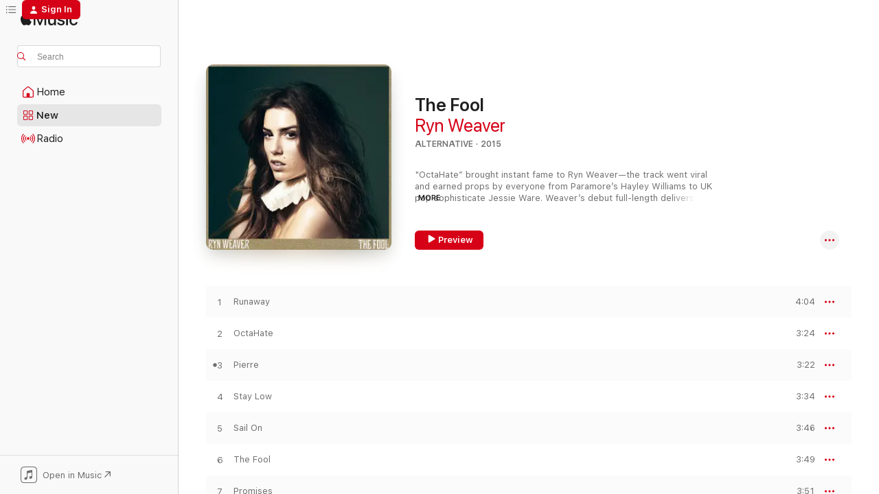

--- FILE ---
content_type: text/html
request_url: https://music.apple.com/us/album/octahate/974785939?app=itunes&i=974785942
body_size: 24358
content:
<!DOCTYPE html>
<html dir="ltr" lang="en-US">
    <head>
        <!-- prettier-ignore -->
        <meta charset="utf-8">
        <!-- prettier-ignore -->
        <meta http-equiv="X-UA-Compatible" content="IE=edge">
        <!-- prettier-ignore -->
        <meta
            name="viewport"
            content="width=device-width,initial-scale=1,interactive-widget=resizes-content"
        >
        <!-- prettier-ignore -->
        <meta name="applicable-device" content="pc,mobile">
        <!-- prettier-ignore -->
        <meta name="referrer" content="strict-origin">
        <!-- prettier-ignore -->
        <link
            rel="apple-touch-icon"
            sizes="180x180"
            href="/assets/favicon/favicon-180.png"
        >
        <!-- prettier-ignore -->
        <link
            rel="icon"
            type="image/png"
            sizes="32x32"
            href="/assets/favicon/favicon-32.png"
        >
        <!-- prettier-ignore -->
        <link
            rel="icon"
            type="image/png"
            sizes="16x16"
            href="/assets/favicon/favicon-16.png"
        >
        <!-- prettier-ignore -->
        <link
            rel="mask-icon"
            href="/assets/favicon/favicon.svg"
            color="#fa233b"
        >
        <!-- prettier-ignore -->
        <link rel="manifest" href="/manifest.json">

        <title>‎Apple Music - Web Player</title><!-- HEAD_svelte-1cypuwr_START --><link rel="preconnect" href="//www.apple.com/wss/fonts" crossorigin="anonymous"><link rel="stylesheet" href="//www.apple.com/wss/fonts?families=SF+Pro,v4%7CSF+Pro+Icons,v1&amp;display=swap" type="text/css" referrerpolicy="strict-origin-when-cross-origin"><!-- HEAD_svelte-1cypuwr_END --><!-- HEAD_svelte-eg3hvx_START -->    <meta name="description" content="Listen to millions of songs, watch music videos, and experience live performances all on Apple Music. Play on web, in app, or on Android with your subscription.">  <link rel="canonical" href="https://music.apple.com/us/album/the-fool/1442988144">     <meta name="al:ios:app_store_id" content="1108187390"> <meta name="al:ios:app_name" content="Apple Music">  <meta name="apple:title" content="Apple Music - Web Player"> <meta name="apple:description" content="Listen to millions of songs, watch music videos, and experience live performances all on Apple Music. Play on web, in app, or on Android with your subscription.">   <meta property="og:title" content="Apple Music Web Player"> <meta property="og:description" content="Listen to millions of songs all ad-free on Apple Music."> <meta property="og:site_name" content="Apple Music - Web Player"> <meta property="og:url" content="https://music.apple.com/us/album/the-fool/1442988144"> <meta property="og:image" content="https://music.apple.com/assets/meta/apple-music.png"> <meta property="og:image:secure_url" content="https://music.apple.com/assets/meta/apple-music.png"> <meta property="og:image:alt" content="Apple Music Web Player"> <meta property="og:image:width" content="1200"> <meta property="og:image:height" content="630"> <meta property="og:image:type" content="image/png">  <meta property="og:locale" content="en_US">        <meta name="twitter:title" content="Apple Music Web Player"> <meta name="twitter:description" content="Listen to millions of songs all ad-free on Apple Music."> <meta name="twitter:site" content="@AppleMusic"> <meta name="twitter:image" content="https://music.apple.com/assets/meta/apple-music.png"> <meta name="twitter:image:alt" content="Apple Music Web Player"> <meta name="twitter:card" content="summary_large_image">         <!-- HEAD_svelte-eg3hvx_END -->
      <script type="module" crossorigin src="/assets/index~8a6f659a1b.js"></script>
      <link rel="stylesheet" href="/assets/index~99bed3cf08.css">
      <script type="module">import.meta.url;import("_").catch(()=>1);async function* g(){};window.__vite_is_modern_browser=true;</script>
      <script type="module">!function(){if(window.__vite_is_modern_browser)return;console.warn("vite: loading legacy chunks, syntax error above and the same error below should be ignored");var e=document.getElementById("vite-legacy-polyfill"),n=document.createElement("script");n.src=e.src,n.onload=function(){System.import(document.getElementById('vite-legacy-entry').getAttribute('data-src'))},document.body.appendChild(n)}();</script>
    </head>
    <body>
        <script src="/assets/focus-visible/focus-visible.min.js"></script>
        
        <script
            async
            src="/includes/js-cdn/musickit/v3/amp/musickit.js"
        ></script>
        <script
            type="module"
            async
            src="/includes/js-cdn/musickit/v3/components/musickit-components/musickit-components.esm.js"
        ></script>
        <script
            nomodule
            async
            src="/includes/js-cdn/musickit/v3/components/musickit-components/musickit-components.js"
        ></script>
        <svg style="display: none" xmlns="http://www.w3.org/2000/svg">
            <symbol id="play-circle-fill" viewBox="0 0 60 60">
                <path
                    class="icon-circle-fill__circle"
                    fill="var(--iconCircleFillBG, transparent)"
                    d="M30 60c16.411 0 30-13.617 30-30C60 13.588 46.382 0 29.971 0 13.588 0 .001 13.588.001 30c0 16.383 13.617 30 30 30Z"
                />
                <path
                    fill="var(--iconFillArrow, var(--keyColor, black))"
                    d="M24.411 41.853c-1.41.853-3.028.177-3.028-1.294V19.47c0-1.44 1.735-2.058 3.028-1.294l17.265 10.235a1.89 1.89 0 0 1 0 3.265L24.411 41.853Z"
                />
            </symbol>
        </svg>
        <div class="body-container">
              <div class="app-container svelte-t3vj1e" data-testid="app-container">   <div class="header svelte-rjjbqs" data-testid="header"><nav data-testid="navigation" class="navigation svelte-13li0vp"><div class="navigation__header svelte-13li0vp"><div data-testid="logo" class="logo svelte-1o7dz8w"> <a aria-label="Apple Music" role="img" href="https://music.apple.com/us/home" class="svelte-1o7dz8w"><svg height="20" viewBox="0 0 83 20" width="83" xmlns="http://www.w3.org/2000/svg" class="logo" aria-hidden="true"><path d="M34.752 19.746V6.243h-.088l-5.433 13.503h-2.074L21.711 6.243h-.087v13.503h-2.548V1.399h3.235l5.833 14.621h.1l5.82-14.62h3.248v18.347h-2.56zm16.649 0h-2.586v-2.263h-.062c-.725 1.602-2.061 2.504-4.072 2.504-2.86 0-4.61-1.894-4.61-4.958V6.37h2.698v8.125c0 2.034.95 3.127 2.81 3.127 1.95 0 3.124-1.373 3.124-3.458V6.37H51.4v13.376zm7.394-13.618c3.06 0 5.046 1.73 5.134 4.196h-2.536c-.15-1.296-1.087-2.11-2.598-2.11-1.462 0-2.436.724-2.436 1.793 0 .839.6 1.41 2.023 1.741l2.136.496c2.686.636 3.71 1.704 3.71 3.636 0 2.442-2.236 4.12-5.333 4.12-3.285 0-5.26-1.64-5.509-4.183h2.673c.25 1.398 1.187 2.085 2.836 2.085 1.623 0 2.623-.687 2.623-1.78 0-.865-.487-1.373-1.924-1.704l-2.136-.508c-2.498-.585-3.735-1.806-3.735-3.75 0-2.391 2.049-4.032 5.072-4.032zM66.1 2.836c0-.878.7-1.577 1.561-1.577.862 0 1.55.7 1.55 1.577 0 .864-.688 1.576-1.55 1.576a1.573 1.573 0 0 1-1.56-1.576zm.212 3.534h2.698v13.376h-2.698zm14.089 4.603c-.275-1.424-1.324-2.556-3.085-2.556-2.086 0-3.46 1.767-3.46 4.64 0 2.938 1.386 4.642 3.485 4.642 1.66 0 2.748-.928 3.06-2.48H83C82.713 18.067 80.477 20 77.317 20c-3.76 0-6.208-2.62-6.208-6.942 0-4.247 2.448-6.93 6.183-6.93 3.385 0 5.446 2.213 5.683 4.845h-2.573zM10.824 3.189c-.698.834-1.805 1.496-2.913 1.398-.145-1.128.41-2.33 1.036-3.065C9.644.662 10.848.05 11.835 0c.121 1.178-.336 2.33-1.01 3.19zm.999 1.619c.624.049 2.425.244 3.578 1.98-.096.074-2.137 1.272-2.113 3.79.024 3.01 2.593 4.012 2.617 4.037-.024.074-.407 1.419-1.344 2.812-.817 1.224-1.657 2.422-3.002 2.447-1.297.024-1.73-.783-3.218-.783-1.489 0-1.97.758-3.194.807-1.297.048-2.28-1.297-3.097-2.52C.368 14.908-.904 10.408.825 7.375c.84-1.516 2.377-2.47 4.034-2.495 1.273-.023 2.45.857 3.218.857.769 0 2.137-1.027 3.746-.93z"></path></svg></a>   </div> <div class="search-input-wrapper svelte-nrtdem" data-testid="search-input"><div data-testid="amp-search-input" aria-controls="search-suggestions" aria-expanded="false" aria-haspopup="listbox" aria-owns="search-suggestions" class="search-input-container svelte-rg26q6" tabindex="-1" role=""><div class="flex-container svelte-rg26q6"><form id="search-input-form" class="svelte-rg26q6"><svg height="16" width="16" viewBox="0 0 16 16" class="search-svg" aria-hidden="true"><path d="M11.87 10.835c.018.015.035.03.051.047l3.864 3.863a.735.735 0 1 1-1.04 1.04l-3.863-3.864a.744.744 0 0 1-.047-.051 6.667 6.667 0 1 1 1.035-1.035zM6.667 12a5.333 5.333 0 1 0 0-10.667 5.333 5.333 0 0 0 0 10.667z"></path></svg> <input aria-autocomplete="list" aria-multiline="false" aria-controls="search-suggestions" aria-label="Search" placeholder="Search" spellcheck="false" autocomplete="off" autocorrect="off" autocapitalize="off" type="text" inputmode="search" class="search-input__text-field svelte-rg26q6" data-testid="search-input__text-field"></form> </div> <div data-testid="search-scope-bar"></div>   </div> </div></div> <div data-testid="navigation-content" class="navigation__content svelte-13li0vp" id="navigation" aria-hidden="false"><div class="navigation__scrollable-container svelte-13li0vp"><div data-testid="navigation-items-primary" class="navigation-items navigation-items--primary svelte-ng61m8"> <ul class="navigation-items__list svelte-ng61m8">  <li class="navigation-item navigation-item__home svelte-1a5yt87" aria-selected="false" data-testid="navigation-item"> <a href="https://music.apple.com/us/home" class="navigation-item__link svelte-1a5yt87" role="button" data-testid="home" aria-pressed="false"><div class="navigation-item__content svelte-zhx7t9"> <span class="navigation-item__icon svelte-zhx7t9"> <svg width="24" height="24" viewBox="0 0 24 24" xmlns="http://www.w3.org/2000/svg" aria-hidden="true"><path d="M5.93 20.16a1.94 1.94 0 0 1-1.43-.502c-.334-.335-.502-.794-.502-1.393v-7.142c0-.362.062-.688.177-.953.123-.264.326-.529.6-.75l6.145-5.157c.176-.141.344-.247.52-.318.176-.07.362-.105.564-.105.194 0 .388.035.565.105.176.07.352.177.52.318l6.146 5.158c.273.23.467.476.59.75.124.264.177.59.177.96v7.134c0 .59-.159 1.058-.503 1.393-.335.335-.811.503-1.428.503H5.929Zm12.14-1.172c.221 0 .406-.07.547-.212a.688.688 0 0 0 .22-.511v-7.142c0-.177-.026-.344-.087-.459a.97.97 0 0 0-.265-.353l-6.154-5.149a.756.756 0 0 0-.177-.115.37.37 0 0 0-.15-.035.37.37 0 0 0-.158.035l-.177.115-6.145 5.15a.982.982 0 0 0-.274.352 1.13 1.13 0 0 0-.088.468v7.133c0 .203.08.379.23.511a.744.744 0 0 0 .546.212h12.133Zm-8.323-4.7c0-.176.062-.326.177-.432a.6.6 0 0 1 .423-.159h3.315c.176 0 .326.053.432.16s.159.255.159.431v4.973H9.756v-4.973Z"></path></svg> </span> <span class="navigation-item__label svelte-zhx7t9"> Home </span> </div></a>  </li>  <li class="navigation-item navigation-item__new svelte-1a5yt87" aria-selected="false" data-testid="navigation-item"> <a href="https://music.apple.com/us/new" class="navigation-item__link svelte-1a5yt87" role="button" data-testid="new" aria-pressed="false"><div class="navigation-item__content svelte-zhx7t9"> <span class="navigation-item__icon svelte-zhx7t9"> <svg height="24" viewBox="0 0 24 24" width="24" aria-hidden="true"><path d="M9.92 11.354c.966 0 1.453-.487 1.453-1.49v-3.4c0-1.004-.487-1.483-1.453-1.483H6.452C5.487 4.981 5 5.46 5 6.464v3.4c0 1.003.487 1.49 1.452 1.49zm7.628 0c.965 0 1.452-.487 1.452-1.49v-3.4c0-1.004-.487-1.483-1.452-1.483h-3.46c-.974 0-1.46.479-1.46 1.483v3.4c0 1.003.486 1.49 1.46 1.49zm-7.65-1.073h-3.43c-.266 0-.396-.137-.396-.418v-3.4c0-.273.13-.41.396-.41h3.43c.265 0 .402.137.402.41v3.4c0 .281-.137.418-.403.418zm7.634 0h-3.43c-.273 0-.402-.137-.402-.418v-3.4c0-.273.129-.41.403-.41h3.43c.265 0 .395.137.395.41v3.4c0 .281-.13.418-.396.418zm-7.612 8.7c.966 0 1.453-.48 1.453-1.483v-3.407c0-.996-.487-1.483-1.453-1.483H6.452c-.965 0-1.452.487-1.452 1.483v3.407c0 1.004.487 1.483 1.452 1.483zm7.628 0c.965 0 1.452-.48 1.452-1.483v-3.407c0-.996-.487-1.483-1.452-1.483h-3.46c-.974 0-1.46.487-1.46 1.483v3.407c0 1.004.486 1.483 1.46 1.483zm-7.65-1.072h-3.43c-.266 0-.396-.137-.396-.41v-3.4c0-.282.13-.418.396-.418h3.43c.265 0 .402.136.402.418v3.4c0 .273-.137.41-.403.41zm7.634 0h-3.43c-.273 0-.402-.137-.402-.41v-3.4c0-.282.129-.418.403-.418h3.43c.265 0 .395.136.395.418v3.4c0 .273-.13.41-.396.41z" fill-opacity=".95"></path></svg> </span> <span class="navigation-item__label svelte-zhx7t9"> New </span> </div></a>  </li>  <li class="navigation-item navigation-item__radio svelte-1a5yt87" aria-selected="false" data-testid="navigation-item"> <a href="https://music.apple.com/us/radio" class="navigation-item__link svelte-1a5yt87" role="button" data-testid="radio" aria-pressed="false"><div class="navigation-item__content svelte-zhx7t9"> <span class="navigation-item__icon svelte-zhx7t9"> <svg width="24" height="24" viewBox="0 0 24 24" xmlns="http://www.w3.org/2000/svg" aria-hidden="true"><path d="M19.359 18.57C21.033 16.818 22 14.461 22 11.89s-.967-4.93-2.641-6.68c-.276-.292-.653-.26-.868-.023-.222.246-.176.591.085.868 1.466 1.535 2.272 3.593 2.272 5.835 0 2.241-.806 4.3-2.272 5.835-.261.268-.307.621-.085.86.215.245.592.276.868-.016zm-13.85.014c.222-.238.176-.59-.085-.86-1.474-1.535-2.272-3.593-2.272-5.834 0-2.242.798-4.3 2.272-5.835.261-.277.307-.622.085-.868-.215-.238-.592-.269-.868.023C2.967 6.96 2 9.318 2 11.89s.967 4.929 2.641 6.68c.276.29.653.26.868.014zm1.957-1.873c.223-.253.162-.583-.1-.867-.951-1.068-1.473-2.45-1.473-3.954 0-1.505.522-2.887 1.474-3.954.26-.284.322-.614.1-.876-.23-.26-.622-.26-.891.039-1.175 1.274-1.827 2.963-1.827 4.79 0 1.82.652 3.517 1.827 4.784.269.3.66.307.89.038zm9.958-.038c1.175-1.267 1.827-2.964 1.827-4.783 0-1.828-.652-3.517-1.827-4.791-.269-.3-.66-.3-.89-.039-.23.262-.162.592.092.876.96 1.067 1.481 2.449 1.481 3.954 0 1.504-.522 2.886-1.481 3.954-.254.284-.323.614-.092.867.23.269.621.261.89-.038zm-8.061-1.966c.23-.26.13-.568-.092-.883-.415-.522-.63-1.197-.63-1.934 0-.737.215-1.413.63-1.943.222-.307.322-.614.092-.875s-.653-.261-.906.054a4.385 4.385 0 0 0-.968 2.764 4.38 4.38 0 0 0 .968 2.756c.253.322.675.322.906.061zm6.18-.061a4.38 4.38 0 0 0 .968-2.756 4.385 4.385 0 0 0-.968-2.764c-.253-.315-.675-.315-.906-.054-.23.261-.138.568.092.875.415.53.63 1.206.63 1.943 0 .737-.215 1.412-.63 1.934-.23.315-.322.622-.092.883s.653.261.906-.061zm-3.547-.967c.96 0 1.789-.814 1.789-1.797s-.83-1.789-1.789-1.789c-.96 0-1.781.806-1.781 1.789 0 .983.821 1.797 1.781 1.797z"></path></svg> </span> <span class="navigation-item__label svelte-zhx7t9"> Radio </span> </div></a>  </li>  <li class="navigation-item navigation-item__search svelte-1a5yt87" aria-selected="false" data-testid="navigation-item"> <a href="https://music.apple.com/us/search" class="navigation-item__link svelte-1a5yt87" role="button" data-testid="search" aria-pressed="false"><div class="navigation-item__content svelte-zhx7t9"> <span class="navigation-item__icon svelte-zhx7t9"> <svg height="24" viewBox="0 0 24 24" width="24" aria-hidden="true"><path d="M17.979 18.553c.476 0 .813-.366.813-.835a.807.807 0 0 0-.235-.586l-3.45-3.457a5.61 5.61 0 0 0 1.158-3.413c0-3.098-2.535-5.633-5.633-5.633C7.542 4.63 5 7.156 5 10.262c0 3.098 2.534 5.632 5.632 5.632a5.614 5.614 0 0 0 3.274-1.055l3.472 3.472a.835.835 0 0 0 .6.242zm-7.347-3.875c-2.417 0-4.416-2-4.416-4.416 0-2.417 2-4.417 4.416-4.417 2.417 0 4.417 2 4.417 4.417s-2 4.416-4.417 4.416z" fill-opacity=".95"></path></svg> </span> <span class="navigation-item__label svelte-zhx7t9"> Search </span> </div></a>  </li></ul> </div>   </div> <div class="navigation__native-cta"><div slot="native-cta"><div data-testid="native-cta" class="native-cta svelte-6xh86f  native-cta--authenticated"><button class="native-cta__button svelte-6xh86f" data-testid="native-cta-button"><span class="native-cta__app-icon svelte-6xh86f"><svg width="24" height="24" xmlns="http://www.w3.org/2000/svg" xml:space="preserve" style="fill-rule:evenodd;clip-rule:evenodd;stroke-linejoin:round;stroke-miterlimit:2" viewBox="0 0 24 24" slot="app-icon" aria-hidden="true"><path d="M22.567 1.496C21.448.393 19.956.045 17.293.045H6.566c-2.508 0-4.028.376-5.12 1.465C.344 2.601 0 4.09 0 6.611v10.727c0 2.695.33 4.18 1.432 5.257 1.106 1.103 2.595 1.45 5.275 1.45h10.586c2.663 0 4.169-.347 5.274-1.45C23.656 21.504 24 20.033 24 17.338V6.752c0-2.694-.344-4.179-1.433-5.256Zm.411 4.9v11.299c0 1.898-.338 3.286-1.188 4.137-.851.864-2.256 1.191-4.141 1.191H6.35c-1.884 0-3.303-.341-4.154-1.191-.85-.851-1.174-2.239-1.174-4.137V6.54c0-2.014.324-3.445 1.16-4.295.851-.864 2.312-1.177 4.313-1.177h11.154c1.885 0 3.29.341 4.141 1.191.864.85 1.188 2.239 1.188 4.137Z" style="fill-rule:nonzero"></path><path d="M7.413 19.255c.987 0 2.48-.728 2.48-2.672v-6.385c0-.35.063-.428.378-.494l5.298-1.095c.351-.067.534.025.534.333l.035 4.286c0 .337-.182.586-.53.652l-1.014.228c-1.361.3-2.007.923-2.007 1.937 0 1.017.79 1.748 1.926 1.748.986 0 2.444-.679 2.444-2.64V5.654c0-.636-.279-.821-1.016-.66L9.646 6.298c-.448.091-.674.329-.674.699l.035 7.697c0 .336-.148.546-.446.613l-1.067.21c-1.329.266-1.986.93-1.986 1.993 0 1.017.786 1.745 1.905 1.745Z" style="fill-rule:nonzero"></path></svg></span> <span class="native-cta__label svelte-6xh86f">Open in Music</span> <span class="native-cta__arrow svelte-6xh86f"><svg height="16" width="16" viewBox="0 0 16 16" class="native-cta-action" aria-hidden="true"><path d="M1.559 16 13.795 3.764v8.962H16V0H3.274v2.205h8.962L0 14.441 1.559 16z"></path></svg></span></button> </div>  </div></div></div> </nav> </div>  <div class="player-bar player-bar__floating-player svelte-1rr9v04" data-testid="player-bar" aria-label="Music controls" aria-hidden="false">   </div>   <div id="scrollable-page" class="scrollable-page svelte-mt0bfj" data-main-content data-testid="main-section" aria-hidden="false"><main data-testid="main" class="svelte-bzjlhs"><div class="content-container svelte-bzjlhs" data-testid="content-container"><div class="search-input-wrapper svelte-nrtdem" data-testid="search-input"><div data-testid="amp-search-input" aria-controls="search-suggestions" aria-expanded="false" aria-haspopup="listbox" aria-owns="search-suggestions" class="search-input-container svelte-rg26q6" tabindex="-1" role=""><div class="flex-container svelte-rg26q6"><form id="search-input-form" class="svelte-rg26q6"><svg height="16" width="16" viewBox="0 0 16 16" class="search-svg" aria-hidden="true"><path d="M11.87 10.835c.018.015.035.03.051.047l3.864 3.863a.735.735 0 1 1-1.04 1.04l-3.863-3.864a.744.744 0 0 1-.047-.051 6.667 6.667 0 1 1 1.035-1.035zM6.667 12a5.333 5.333 0 1 0 0-10.667 5.333 5.333 0 0 0 0 10.667z"></path></svg> <input value="" aria-autocomplete="list" aria-multiline="false" aria-controls="search-suggestions" aria-label="Search" placeholder="Search" spellcheck="false" autocomplete="off" autocorrect="off" autocapitalize="off" type="text" inputmode="search" class="search-input__text-field svelte-rg26q6" data-testid="search-input__text-field"></form> </div> <div data-testid="search-scope-bar"> </div>   </div> </div>      <div class="section svelte-wa5vzl" data-testid="section-container" aria-label="Featured"> <div class="section-content svelte-wa5vzl" data-testid="section-content">  <div class="container-detail-header svelte-1uuona0" data-testid="container-detail-header"><div slot="artwork"><div class="artwork__radiosity svelte-1agpw2h"> <div data-testid="artwork-component" class="artwork-component artwork-component--aspect-ratio artwork-component--orientation-square svelte-uduhys        artwork-component--has-borders" style="
            --artwork-bg-color: #001d25;
            --aspect-ratio: 1;
            --placeholder-bg-color: #001d25;
       ">   <picture class="svelte-uduhys"><source sizes=" (max-width:1319px) 296px,(min-width:1320px) and (max-width:1679px) 316px,316px" srcset="https://is1-ssl.mzstatic.com/image/thumb/Music116/v4/8b/da/a2/8bdaa275-f296-8eb3-4522-e49a3da34d48/15UMGIM11384.rgb.jpg/296x296bb.webp 296w,https://is1-ssl.mzstatic.com/image/thumb/Music116/v4/8b/da/a2/8bdaa275-f296-8eb3-4522-e49a3da34d48/15UMGIM11384.rgb.jpg/316x316bb.webp 316w,https://is1-ssl.mzstatic.com/image/thumb/Music116/v4/8b/da/a2/8bdaa275-f296-8eb3-4522-e49a3da34d48/15UMGIM11384.rgb.jpg/592x592bb.webp 592w,https://is1-ssl.mzstatic.com/image/thumb/Music116/v4/8b/da/a2/8bdaa275-f296-8eb3-4522-e49a3da34d48/15UMGIM11384.rgb.jpg/632x632bb.webp 632w" type="image/webp"> <source sizes=" (max-width:1319px) 296px,(min-width:1320px) and (max-width:1679px) 316px,316px" srcset="https://is1-ssl.mzstatic.com/image/thumb/Music116/v4/8b/da/a2/8bdaa275-f296-8eb3-4522-e49a3da34d48/15UMGIM11384.rgb.jpg/296x296bb-60.jpg 296w,https://is1-ssl.mzstatic.com/image/thumb/Music116/v4/8b/da/a2/8bdaa275-f296-8eb3-4522-e49a3da34d48/15UMGIM11384.rgb.jpg/316x316bb-60.jpg 316w,https://is1-ssl.mzstatic.com/image/thumb/Music116/v4/8b/da/a2/8bdaa275-f296-8eb3-4522-e49a3da34d48/15UMGIM11384.rgb.jpg/592x592bb-60.jpg 592w,https://is1-ssl.mzstatic.com/image/thumb/Music116/v4/8b/da/a2/8bdaa275-f296-8eb3-4522-e49a3da34d48/15UMGIM11384.rgb.jpg/632x632bb-60.jpg 632w" type="image/jpeg"> <img alt="" class="artwork-component__contents artwork-component__image svelte-uduhys" loading="lazy" src="/assets/artwork/1x1.gif" role="presentation" decoding="async" width="316" height="316" fetchpriority="auto" style="opacity: 1;"></picture> </div></div> <div data-testid="artwork-component" class="artwork-component artwork-component--aspect-ratio artwork-component--orientation-square svelte-uduhys        artwork-component--has-borders" style="
            --artwork-bg-color: #001d25;
            --aspect-ratio: 1;
            --placeholder-bg-color: #001d25;
       ">   <picture class="svelte-uduhys"><source sizes=" (max-width:1319px) 296px,(min-width:1320px) and (max-width:1679px) 316px,316px" srcset="https://is1-ssl.mzstatic.com/image/thumb/Music116/v4/8b/da/a2/8bdaa275-f296-8eb3-4522-e49a3da34d48/15UMGIM11384.rgb.jpg/296x296bb.webp 296w,https://is1-ssl.mzstatic.com/image/thumb/Music116/v4/8b/da/a2/8bdaa275-f296-8eb3-4522-e49a3da34d48/15UMGIM11384.rgb.jpg/316x316bb.webp 316w,https://is1-ssl.mzstatic.com/image/thumb/Music116/v4/8b/da/a2/8bdaa275-f296-8eb3-4522-e49a3da34d48/15UMGIM11384.rgb.jpg/592x592bb.webp 592w,https://is1-ssl.mzstatic.com/image/thumb/Music116/v4/8b/da/a2/8bdaa275-f296-8eb3-4522-e49a3da34d48/15UMGIM11384.rgb.jpg/632x632bb.webp 632w" type="image/webp"> <source sizes=" (max-width:1319px) 296px,(min-width:1320px) and (max-width:1679px) 316px,316px" srcset="https://is1-ssl.mzstatic.com/image/thumb/Music116/v4/8b/da/a2/8bdaa275-f296-8eb3-4522-e49a3da34d48/15UMGIM11384.rgb.jpg/296x296bb-60.jpg 296w,https://is1-ssl.mzstatic.com/image/thumb/Music116/v4/8b/da/a2/8bdaa275-f296-8eb3-4522-e49a3da34d48/15UMGIM11384.rgb.jpg/316x316bb-60.jpg 316w,https://is1-ssl.mzstatic.com/image/thumb/Music116/v4/8b/da/a2/8bdaa275-f296-8eb3-4522-e49a3da34d48/15UMGIM11384.rgb.jpg/592x592bb-60.jpg 592w,https://is1-ssl.mzstatic.com/image/thumb/Music116/v4/8b/da/a2/8bdaa275-f296-8eb3-4522-e49a3da34d48/15UMGIM11384.rgb.jpg/632x632bb-60.jpg 632w" type="image/jpeg"> <img alt="The Fool" class="artwork-component__contents artwork-component__image svelte-uduhys" loading="lazy" src="/assets/artwork/1x1.gif" role="presentation" decoding="async" width="316" height="316" fetchpriority="auto" style="opacity: 1;"></picture> </div></div> <div class="headings svelte-1uuona0"> <h1 class="headings__title svelte-1uuona0" data-testid="non-editable-product-title"><span dir="auto">The Fool</span> <span class="headings__badges svelte-1uuona0">   </span></h1> <div class="headings__subtitles svelte-1uuona0" data-testid="product-subtitles"> <a data-testid="click-action" class="click-action svelte-c0t0j2" href="https://music.apple.com/us/artist/ryn-weaver/903089652">Ryn Weaver</a> </div> <div class="headings__tertiary-titles"> </div> <div class="headings__metadata-bottom svelte-1uuona0">ALTERNATIVE · 2015 </div></div> <div class="description svelte-1uuona0" data-testid="description">  <div class="truncate-wrapper svelte-1ji3yu5"><p data-testid="truncate-text" dir="auto" class="content svelte-1ji3yu5" style="--lines: 3; --line-height: var(--lineHeight, 16); --link-length: 4;"><!-- HTML_TAG_START -->"OctaHate” brought instant fame to Ryn Weaver—the track went viral and earned props by everyone from Paramore’s Hayley Williams to UK pop sophisticate Jessie Ware. Weaver’s debut full-length delivers on that song’s glittering promise. With help from Charli XCX, Benny Blanco, Cashmere Cat, and Passion Pit mastermind Michael Angelakos, <i>The Fool</i> is a collection of dynamic, self-assured pop. Detailed production makes "Stay Low” and “Here is Home” pure headphone candy, while highlights like “Pierre” and “Sail On” transition from delicately crafted murmurs to maximalist anthems. Still, Weaver is the most captivating during album’s simplest moments, like the acoustic-guitar-backed elegance of “Traveling Song.”<!-- HTML_TAG_END --></p> </div> </div> <div class="primary-actions svelte-1uuona0"><div class="primary-actions__button primary-actions__button--play svelte-1uuona0"><div data-testid="button-action" class="button svelte-rka6wn primary"><button data-testid="click-action" class="click-action svelte-c0t0j2" aria-label="" ><span class="icon svelte-rka6wn" data-testid="play-icon"><svg height="16" viewBox="0 0 16 16" width="16"><path d="m4.4 15.14 10.386-6.096c.842-.459.794-1.64 0-2.097L4.401.85c-.87-.53-2-.12-2 .82v12.625c0 .966 1.06 1.4 2 .844z"></path></svg></span>  Preview</button> </div> </div> <div class="primary-actions__button primary-actions__button--shuffle svelte-1uuona0"> </div></div> <div class="secondary-actions svelte-1uuona0"><div class="secondary-actions svelte-1agpw2h" slot="secondary-actions">  <div class="cloud-buttons svelte-u0auos" data-testid="cloud-buttons">  <amp-contextual-menu-button config="[object Object]" class="svelte-1sn4kz"> <span aria-label="MORE" class="more-button svelte-1sn4kz more-button--platter" data-testid="more-button" slot="trigger-content"><svg width="28" height="28" viewBox="0 0 28 28" class="glyph" xmlns="http://www.w3.org/2000/svg"><circle fill="var(--iconCircleFill, transparent)" cx="14" cy="14" r="14"></circle><path fill="var(--iconEllipsisFill, white)" d="M10.105 14c0-.87-.687-1.55-1.564-1.55-.862 0-1.557.695-1.557 1.55 0 .848.695 1.55 1.557 1.55.855 0 1.564-.702 1.564-1.55zm5.437 0c0-.87-.68-1.55-1.542-1.55A1.55 1.55 0 0012.45 14c0 .848.695 1.55 1.55 1.55.848 0 1.542-.702 1.542-1.55zm5.474 0c0-.87-.687-1.55-1.557-1.55-.87 0-1.564.695-1.564 1.55 0 .848.694 1.55 1.564 1.55.848 0 1.557-.702 1.557-1.55z"></path></svg></span> </amp-contextual-menu-button></div></div></div></div> </div>   </div><div class="section svelte-wa5vzl" data-testid="section-container"> <div class="section-content svelte-wa5vzl" data-testid="section-content">  <div class="placeholder-table svelte-wa5vzl"> <div><div class="placeholder-row svelte-wa5vzl placeholder-row--even placeholder-row--album"></div><div class="placeholder-row svelte-wa5vzl  placeholder-row--album"></div><div class="placeholder-row svelte-wa5vzl placeholder-row--even placeholder-row--album"></div><div class="placeholder-row svelte-wa5vzl  placeholder-row--album"></div><div class="placeholder-row svelte-wa5vzl placeholder-row--even placeholder-row--album"></div><div class="placeholder-row svelte-wa5vzl  placeholder-row--album"></div><div class="placeholder-row svelte-wa5vzl placeholder-row--even placeholder-row--album"></div><div class="placeholder-row svelte-wa5vzl  placeholder-row--album"></div><div class="placeholder-row svelte-wa5vzl placeholder-row--even placeholder-row--album"></div><div class="placeholder-row svelte-wa5vzl  placeholder-row--album"></div><div class="placeholder-row svelte-wa5vzl placeholder-row--even placeholder-row--album"></div></div></div> </div>   </div><div class="section svelte-wa5vzl" data-testid="section-container"> <div class="section-content svelte-wa5vzl" data-testid="section-content"> <div class="tracklist-footer svelte-1tm9k9g tracklist-footer--album" data-testid="tracklist-footer"><div class="footer-body svelte-1tm9k9g"><p class="description svelte-1tm9k9g" data-testid="tracklist-footer-description">June 2, 2015
11 songs, 41 minutes
℗ 2015 Mad Love/Interscope Records</p>  <div class="tracklist-footer__native-cta-wrapper svelte-1tm9k9g"><div class="button svelte-yk984v       button--text-button" data-testid="button-base-wrapper"><button data-testid="button-base" aria-label="Also available in the iTunes Store" type="button"  class="svelte-yk984v link"> Also available in the iTunes Store <svg height="16" width="16" viewBox="0 0 16 16" class="web-to-native__action" aria-hidden="true" data-testid="cta-button-arrow-icon"><path d="M1.559 16 13.795 3.764v8.962H16V0H3.274v2.205h8.962L0 14.441 1.559 16z"></path></svg> </button> </div></div></div> <div class="tracklist-footer__friends svelte-1tm9k9g"> </div></div></div>   </div><div class="section svelte-wa5vzl      section--alternate" data-testid="section-container"> <div class="section-content svelte-wa5vzl" data-testid="section-content"> <div class="spacer-wrapper svelte-14fis98"></div></div>   </div><div class="section svelte-wa5vzl      section--alternate" data-testid="section-container" aria-label="Other Versions"> <div class="section-content svelte-wa5vzl" data-testid="section-content"><div class="header svelte-rnrb59">  <div class="header-title-wrapper svelte-rnrb59">   <h2 class="title svelte-rnrb59" data-testid="header-title"><span class="dir-wrapper" dir="auto">Other Versions</span></h2> </div>   </div>   <div class="svelte-1dd7dqt shelf"><section data-testid="shelf-component" class="shelf-grid shelf-grid--onhover svelte-12rmzef" style="
            --grid-max-content-xsmall: 144px; --grid-column-gap-xsmall: 10px; --grid-row-gap-xsmall: 24px; --grid-small: 4; --grid-column-gap-small: 20px; --grid-row-gap-small: 24px; --grid-medium: 5; --grid-column-gap-medium: 20px; --grid-row-gap-medium: 24px; --grid-large: 6; --grid-column-gap-large: 20px; --grid-row-gap-large: 24px; --grid-xlarge: 6; --grid-column-gap-xlarge: 20px; --grid-row-gap-xlarge: 24px;
            --grid-type: G;
            --grid-rows: 1;
            --standard-lockup-shadow-offset: 15px;
            
        "> <div class="shelf-grid__body svelte-12rmzef" data-testid="shelf-body">   <button disabled aria-label="Previous Page" type="button" class="shelf-grid-nav__arrow shelf-grid-nav__arrow--left svelte-1xmivhv" data-testid="shelf-button-left" style="--offset: 
                        calc(25px * -1);
                    ;"><svg viewBox="0 0 9 31" xmlns="http://www.w3.org/2000/svg"><path d="M5.275 29.46a1.61 1.61 0 0 0 1.456 1.077c1.018 0 1.772-.737 1.772-1.737 0-.526-.277-1.186-.449-1.62l-4.68-11.912L8.05 3.363c.172-.442.45-1.116.45-1.625A1.702 1.702 0 0 0 6.728.002a1.603 1.603 0 0 0-1.456 1.09L.675 12.774c-.301.775-.677 1.744-.677 2.495 0 .754.376 1.705.677 2.498L5.272 29.46Z"></path></svg></button> <ul slot="shelf-content" class="shelf-grid__list shelf-grid__list--grid-type-G shelf-grid__list--grid-rows-1 svelte-12rmzef" role="list" tabindex="-1" data-testid="shelf-item-list">   <li class="shelf-grid__list-item svelte-12rmzef" data-index="0" aria-hidden="true"><div class="svelte-12rmzef"><div class="square-lockup-wrapper" data-testid="square-lockup-wrapper">  <div class="product-lockup svelte-1tr6noh" aria-label="The Fool (Deluxe), 16 songs" data-testid="product-lockup"><div class="product-lockup__artwork svelte-1tr6noh has-controls" aria-hidden="false"> <div data-testid="artwork-component" class="artwork-component artwork-component--aspect-ratio artwork-component--orientation-square svelte-uduhys    artwork-component--fullwidth    artwork-component--has-borders" style="
            --artwork-bg-color: #001d25;
            --aspect-ratio: 1;
            --placeholder-bg-color: #001d25;
       ">   <picture class="svelte-uduhys"><source sizes=" (max-width:1319px) 296px,(min-width:1320px) and (max-width:1679px) 316px,316px" srcset="https://is1-ssl.mzstatic.com/image/thumb/Music116/v4/ac/04/e9/ac04e90e-c82b-9d74-4392-f5870f41f26f/15UMGIM11384.rgb.jpg/296x296bf.webp 296w,https://is1-ssl.mzstatic.com/image/thumb/Music116/v4/ac/04/e9/ac04e90e-c82b-9d74-4392-f5870f41f26f/15UMGIM11384.rgb.jpg/316x316bf.webp 316w,https://is1-ssl.mzstatic.com/image/thumb/Music116/v4/ac/04/e9/ac04e90e-c82b-9d74-4392-f5870f41f26f/15UMGIM11384.rgb.jpg/592x592bf.webp 592w,https://is1-ssl.mzstatic.com/image/thumb/Music116/v4/ac/04/e9/ac04e90e-c82b-9d74-4392-f5870f41f26f/15UMGIM11384.rgb.jpg/632x632bf.webp 632w" type="image/webp"> <source sizes=" (max-width:1319px) 296px,(min-width:1320px) and (max-width:1679px) 316px,316px" srcset="https://is1-ssl.mzstatic.com/image/thumb/Music116/v4/ac/04/e9/ac04e90e-c82b-9d74-4392-f5870f41f26f/15UMGIM11384.rgb.jpg/296x296bf-60.jpg 296w,https://is1-ssl.mzstatic.com/image/thumb/Music116/v4/ac/04/e9/ac04e90e-c82b-9d74-4392-f5870f41f26f/15UMGIM11384.rgb.jpg/316x316bf-60.jpg 316w,https://is1-ssl.mzstatic.com/image/thumb/Music116/v4/ac/04/e9/ac04e90e-c82b-9d74-4392-f5870f41f26f/15UMGIM11384.rgb.jpg/592x592bf-60.jpg 592w,https://is1-ssl.mzstatic.com/image/thumb/Music116/v4/ac/04/e9/ac04e90e-c82b-9d74-4392-f5870f41f26f/15UMGIM11384.rgb.jpg/632x632bf-60.jpg 632w" type="image/jpeg"> <img alt="The Fool (Deluxe)" class="artwork-component__contents artwork-component__image svelte-uduhys" loading="lazy" src="/assets/artwork/1x1.gif" role="presentation" decoding="async" width="316" height="316" fetchpriority="auto" style="opacity: 1;"></picture> </div> <div class="square-lockup__social svelte-152pqr7" slot="artwork-metadata-overlay"></div> <div data-testid="lockup-control" class="product-lockup__controls svelte-1tr6noh"><a class="product-lockup__link svelte-1tr6noh" data-testid="product-lockup-link" aria-label="The Fool (Deluxe), 16 songs" href="https://music.apple.com/us/album/the-fool-deluxe/1442406477">The Fool (Deluxe)</a> <div data-testid="play-button" class="product-lockup__play-button svelte-1tr6noh"><button aria-label="Play The Fool (Deluxe)" class="play-button svelte-19j07e7 play-button--platter" data-testid="play-button"><svg aria-hidden="true" class="icon play-svg" data-testid="play-icon" iconState="play"><use href="#play-circle-fill"></use></svg> </button> </div> <div data-testid="context-button" class="product-lockup__context-button svelte-1tr6noh"><div slot="context-button"><amp-contextual-menu-button config="[object Object]" class="svelte-1sn4kz"> <span aria-label="MORE" class="more-button svelte-1sn4kz more-button--platter  more-button--material" data-testid="more-button" slot="trigger-content"><svg width="28" height="28" viewBox="0 0 28 28" class="glyph" xmlns="http://www.w3.org/2000/svg"><circle fill="var(--iconCircleFill, transparent)" cx="14" cy="14" r="14"></circle><path fill="var(--iconEllipsisFill, white)" d="M10.105 14c0-.87-.687-1.55-1.564-1.55-.862 0-1.557.695-1.557 1.55 0 .848.695 1.55 1.557 1.55.855 0 1.564-.702 1.564-1.55zm5.437 0c0-.87-.68-1.55-1.542-1.55A1.55 1.55 0 0012.45 14c0 .848.695 1.55 1.55 1.55.848 0 1.542-.702 1.542-1.55zm5.474 0c0-.87-.687-1.55-1.557-1.55-.87 0-1.564.695-1.564 1.55 0 .848.694 1.55 1.564 1.55.848 0 1.557-.702 1.557-1.55z"></path></svg></span> </amp-contextual-menu-button></div></div></div></div> <div class="product-lockup__content svelte-1tr6noh"> <div class="product-lockup__content-details svelte-1tr6noh product-lockup__content-details--no-subtitle-link" dir="auto"><div class="product-lockup__title-link svelte-1tr6noh product-lockup__title-link--multiline"> <div class="multiline-clamp svelte-1a7gcr6 multiline-clamp--overflow   multiline-clamp--with-badge" style="--mc-lineClamp: var(--defaultClampOverride, 2);" role="text"> <span class="multiline-clamp__text svelte-1a7gcr6"><a href="https://music.apple.com/us/album/the-fool-deluxe/1442406477" data-testid="product-lockup-title" class="product-lockup__title svelte-1tr6noh">The Fool (Deluxe)</a></span><span class="multiline-clamp__badge svelte-1a7gcr6">  </span> </div> </div>  <p data-testid="product-lockup-subtitles" class="product-lockup__subtitle-links svelte-1tr6noh  product-lockup__subtitle-links--singlet"> <div class="multiline-clamp svelte-1a7gcr6 multiline-clamp--overflow" style="--mc-lineClamp: var(--defaultClampOverride, 1);" role="text"> <span class="multiline-clamp__text svelte-1a7gcr6"> <span data-testid="product-lockup-subtitle" class="product-lockup__subtitle svelte-1tr6noh">16 songs</span></span> </div></p></div></div> </div> </div> </div></li>   <li class="shelf-grid__list-item svelte-12rmzef" data-index="1" aria-hidden="true"><div class="svelte-12rmzef"><div class="square-lockup-wrapper" data-testid="square-lockup-wrapper">  <div class="product-lockup svelte-1tr6noh" aria-label="The Fool, 11 songs" data-testid="product-lockup"><div class="product-lockup__artwork svelte-1tr6noh has-controls" aria-hidden="false"> <div data-testid="artwork-component" class="artwork-component artwork-component--aspect-ratio artwork-component--orientation-square svelte-uduhys    artwork-component--fullwidth    artwork-component--has-borders" style="
            --artwork-bg-color: #001d25;
            --aspect-ratio: 1;
            --placeholder-bg-color: #001d25;
       ">   <picture class="svelte-uduhys"><source sizes=" (max-width:1319px) 296px,(min-width:1320px) and (max-width:1679px) 316px,316px" srcset="https://is1-ssl.mzstatic.com/image/thumb/Music116/v4/8b/da/a2/8bdaa275-f296-8eb3-4522-e49a3da34d48/15UMGIM11384.rgb.jpg/296x296bf.webp 296w,https://is1-ssl.mzstatic.com/image/thumb/Music116/v4/8b/da/a2/8bdaa275-f296-8eb3-4522-e49a3da34d48/15UMGIM11384.rgb.jpg/316x316bf.webp 316w,https://is1-ssl.mzstatic.com/image/thumb/Music116/v4/8b/da/a2/8bdaa275-f296-8eb3-4522-e49a3da34d48/15UMGIM11384.rgb.jpg/592x592bf.webp 592w,https://is1-ssl.mzstatic.com/image/thumb/Music116/v4/8b/da/a2/8bdaa275-f296-8eb3-4522-e49a3da34d48/15UMGIM11384.rgb.jpg/632x632bf.webp 632w" type="image/webp"> <source sizes=" (max-width:1319px) 296px,(min-width:1320px) and (max-width:1679px) 316px,316px" srcset="https://is1-ssl.mzstatic.com/image/thumb/Music116/v4/8b/da/a2/8bdaa275-f296-8eb3-4522-e49a3da34d48/15UMGIM11384.rgb.jpg/296x296bf-60.jpg 296w,https://is1-ssl.mzstatic.com/image/thumb/Music116/v4/8b/da/a2/8bdaa275-f296-8eb3-4522-e49a3da34d48/15UMGIM11384.rgb.jpg/316x316bf-60.jpg 316w,https://is1-ssl.mzstatic.com/image/thumb/Music116/v4/8b/da/a2/8bdaa275-f296-8eb3-4522-e49a3da34d48/15UMGIM11384.rgb.jpg/592x592bf-60.jpg 592w,https://is1-ssl.mzstatic.com/image/thumb/Music116/v4/8b/da/a2/8bdaa275-f296-8eb3-4522-e49a3da34d48/15UMGIM11384.rgb.jpg/632x632bf-60.jpg 632w" type="image/jpeg"> <img alt="The Fool" class="artwork-component__contents artwork-component__image svelte-uduhys" loading="lazy" src="/assets/artwork/1x1.gif" role="presentation" decoding="async" width="316" height="316" fetchpriority="auto" style="opacity: 1;"></picture> </div> <div class="square-lockup__social svelte-152pqr7" slot="artwork-metadata-overlay"></div> <div data-testid="lockup-control" class="product-lockup__controls svelte-1tr6noh"><a class="product-lockup__link svelte-1tr6noh" data-testid="product-lockup-link" aria-label="The Fool, 11 songs" href="https://music.apple.com/us/album/the-fool/1442988144">The Fool</a> <div data-testid="play-button" class="product-lockup__play-button svelte-1tr6noh"><button aria-label="Play The Fool" class="play-button svelte-19j07e7 play-button--platter" data-testid="play-button"><svg aria-hidden="true" class="icon play-svg" data-testid="play-icon" iconState="play"><use href="#play-circle-fill"></use></svg> </button> </div> <div data-testid="context-button" class="product-lockup__context-button svelte-1tr6noh"><div slot="context-button"><amp-contextual-menu-button config="[object Object]" class="svelte-1sn4kz"> <span aria-label="MORE" class="more-button svelte-1sn4kz more-button--platter  more-button--material" data-testid="more-button" slot="trigger-content"><svg width="28" height="28" viewBox="0 0 28 28" class="glyph" xmlns="http://www.w3.org/2000/svg"><circle fill="var(--iconCircleFill, transparent)" cx="14" cy="14" r="14"></circle><path fill="var(--iconEllipsisFill, white)" d="M10.105 14c0-.87-.687-1.55-1.564-1.55-.862 0-1.557.695-1.557 1.55 0 .848.695 1.55 1.557 1.55.855 0 1.564-.702 1.564-1.55zm5.437 0c0-.87-.68-1.55-1.542-1.55A1.55 1.55 0 0012.45 14c0 .848.695 1.55 1.55 1.55.848 0 1.542-.702 1.542-1.55zm5.474 0c0-.87-.687-1.55-1.557-1.55-.87 0-1.564.695-1.564 1.55 0 .848.694 1.55 1.564 1.55.848 0 1.557-.702 1.557-1.55z"></path></svg></span> </amp-contextual-menu-button></div></div></div></div> <div class="product-lockup__content svelte-1tr6noh"> <div class="product-lockup__content-details svelte-1tr6noh product-lockup__content-details--no-subtitle-link" dir="auto"><div class="product-lockup__title-link svelte-1tr6noh product-lockup__title-link--multiline"> <div class="multiline-clamp svelte-1a7gcr6 multiline-clamp--overflow   multiline-clamp--with-badge" style="--mc-lineClamp: var(--defaultClampOverride, 2);" role="text"> <span class="multiline-clamp__text svelte-1a7gcr6"><a href="https://music.apple.com/us/album/the-fool/1442988144" data-testid="product-lockup-title" class="product-lockup__title svelte-1tr6noh">The Fool</a></span><span class="multiline-clamp__badge svelte-1a7gcr6">  </span> </div> </div>  <p data-testid="product-lockup-subtitles" class="product-lockup__subtitle-links svelte-1tr6noh  product-lockup__subtitle-links--singlet"> <div class="multiline-clamp svelte-1a7gcr6 multiline-clamp--overflow" style="--mc-lineClamp: var(--defaultClampOverride, 1);" role="text"> <span class="multiline-clamp__text svelte-1a7gcr6"> <span data-testid="product-lockup-subtitle" class="product-lockup__subtitle svelte-1tr6noh">11 songs</span></span> </div></p></div></div> </div> </div> </div></li> </ul> <button aria-label="Next Page" type="button" class="shelf-grid-nav__arrow shelf-grid-nav__arrow--right svelte-1xmivhv" data-testid="shelf-button-right" style="--offset: 
                        calc(25px * -1);
                    ;"><svg viewBox="0 0 9 31" xmlns="http://www.w3.org/2000/svg"><path d="M5.275 29.46a1.61 1.61 0 0 0 1.456 1.077c1.018 0 1.772-.737 1.772-1.737 0-.526-.277-1.186-.449-1.62l-4.68-11.912L8.05 3.363c.172-.442.45-1.116.45-1.625A1.702 1.702 0 0 0 6.728.002a1.603 1.603 0 0 0-1.456 1.09L.675 12.774c-.301.775-.677 1.744-.677 2.495 0 .754.376 1.705.677 2.498L5.272 29.46Z"></path></svg></button></div> </section> </div></div>   </div><div class="section svelte-wa5vzl      section--alternate" data-testid="section-container" aria-label="Music Videos"> <div class="section-content svelte-wa5vzl" data-testid="section-content"><div class="header svelte-rnrb59">  <div class="header-title-wrapper svelte-rnrb59">   <h2 class="title svelte-rnrb59" data-testid="header-title"><span class="dir-wrapper" dir="auto">Music Videos</span></h2> </div>   </div>   <div class="svelte-1dd7dqt shelf"><section data-testid="shelf-component" class="shelf-grid shelf-grid--onhover svelte-12rmzef" style="
            --grid-max-content-xsmall: 298px; --grid-column-gap-xsmall: 10px; --grid-row-gap-xsmall: 24px; --grid-small: 2; --grid-column-gap-small: 20px; --grid-row-gap-small: 24px; --grid-medium: 3; --grid-column-gap-medium: 20px; --grid-row-gap-medium: 24px; --grid-large: 4; --grid-column-gap-large: 20px; --grid-row-gap-large: 24px; --grid-xlarge: 4; --grid-column-gap-xlarge: 20px; --grid-row-gap-xlarge: 24px;
            --grid-type: B;
            --grid-rows: 1;
            --standard-lockup-shadow-offset: 15px;
            
        "> <div class="shelf-grid__body svelte-12rmzef" data-testid="shelf-body">   <button disabled aria-label="Previous Page" type="button" class="shelf-grid-nav__arrow shelf-grid-nav__arrow--left svelte-1xmivhv" data-testid="shelf-button-left" style="--offset: 
                        calc(32px * -1);
                    ;"><svg viewBox="0 0 9 31" xmlns="http://www.w3.org/2000/svg"><path d="M5.275 29.46a1.61 1.61 0 0 0 1.456 1.077c1.018 0 1.772-.737 1.772-1.737 0-.526-.277-1.186-.449-1.62l-4.68-11.912L8.05 3.363c.172-.442.45-1.116.45-1.625A1.702 1.702 0 0 0 6.728.002a1.603 1.603 0 0 0-1.456 1.09L.675 12.774c-.301.775-.677 1.744-.677 2.495 0 .754.376 1.705.677 2.498L5.272 29.46Z"></path></svg></button> <ul slot="shelf-content" class="shelf-grid__list shelf-grid__list--grid-type-B shelf-grid__list--grid-rows-1 svelte-12rmzef" role="list" tabindex="-1" data-testid="shelf-item-list">   <li class="shelf-grid__list-item svelte-12rmzef" data-index="0" aria-hidden="true"><div class="svelte-12rmzef"><div class="vertical-video svelte-fjkqee vertical-video--large" data-testid="vertical-video"><div class="vertical-video__artwork-wrapper svelte-fjkqee" data-testid="vertical-video-artwork-wrapper"><a data-testid="click-action" class="click-action svelte-c0t0j2" href="https://music.apple.com/us/music-video/octahate/1444606816"></a> <div data-testid="artwork-component" class="artwork-component artwork-component--aspect-ratio artwork-component--orientation-landscape svelte-uduhys    artwork-component--fullwidth    artwork-component--has-borders" style="
            --artwork-bg-color: #1a1a1a;
            --aspect-ratio: 1.7777777777777777;
            --placeholder-bg-color: #1a1a1a;
       ">   <picture class="svelte-uduhys"><source sizes=" (max-width:999px) 200px,(min-width:1000px) and (max-width:1319px) 290px,(min-width:1320px) and (max-width:1679px) 340px,340px" srcset="https://is1-ssl.mzstatic.com/image/thumb/Video1/v4/3e/9f/7b/3e9f7be7-5651-9b2a-2c32-2fcbd995a415/15UMGIM27276_1_1.jpg/200x113mv.webp 200w,https://is1-ssl.mzstatic.com/image/thumb/Video1/v4/3e/9f/7b/3e9f7be7-5651-9b2a-2c32-2fcbd995a415/15UMGIM27276_1_1.jpg/290x163mv.webp 290w,https://is1-ssl.mzstatic.com/image/thumb/Video1/v4/3e/9f/7b/3e9f7be7-5651-9b2a-2c32-2fcbd995a415/15UMGIM27276_1_1.jpg/340x191mv.webp 340w,https://is1-ssl.mzstatic.com/image/thumb/Video1/v4/3e/9f/7b/3e9f7be7-5651-9b2a-2c32-2fcbd995a415/15UMGIM27276_1_1.jpg/400x226mv.webp 400w,https://is1-ssl.mzstatic.com/image/thumb/Video1/v4/3e/9f/7b/3e9f7be7-5651-9b2a-2c32-2fcbd995a415/15UMGIM27276_1_1.jpg/580x326mv.webp 580w,https://is1-ssl.mzstatic.com/image/thumb/Video1/v4/3e/9f/7b/3e9f7be7-5651-9b2a-2c32-2fcbd995a415/15UMGIM27276_1_1.jpg/640x360mv.webp 640w" type="image/webp"> <source sizes=" (max-width:999px) 200px,(min-width:1000px) and (max-width:1319px) 290px,(min-width:1320px) and (max-width:1679px) 340px,340px" srcset="https://is1-ssl.mzstatic.com/image/thumb/Video1/v4/3e/9f/7b/3e9f7be7-5651-9b2a-2c32-2fcbd995a415/15UMGIM27276_1_1.jpg/200x113mv-60.jpg 200w,https://is1-ssl.mzstatic.com/image/thumb/Video1/v4/3e/9f/7b/3e9f7be7-5651-9b2a-2c32-2fcbd995a415/15UMGIM27276_1_1.jpg/290x163mv-60.jpg 290w,https://is1-ssl.mzstatic.com/image/thumb/Video1/v4/3e/9f/7b/3e9f7be7-5651-9b2a-2c32-2fcbd995a415/15UMGIM27276_1_1.jpg/340x191mv-60.jpg 340w,https://is1-ssl.mzstatic.com/image/thumb/Video1/v4/3e/9f/7b/3e9f7be7-5651-9b2a-2c32-2fcbd995a415/15UMGIM27276_1_1.jpg/400x226mv-60.jpg 400w,https://is1-ssl.mzstatic.com/image/thumb/Video1/v4/3e/9f/7b/3e9f7be7-5651-9b2a-2c32-2fcbd995a415/15UMGIM27276_1_1.jpg/580x326mv-60.jpg 580w,https://is1-ssl.mzstatic.com/image/thumb/Video1/v4/3e/9f/7b/3e9f7be7-5651-9b2a-2c32-2fcbd995a415/15UMGIM27276_1_1.jpg/640x360mv-60.jpg 640w" type="image/jpeg"> <img alt="" class="artwork-component__contents artwork-component__image svelte-uduhys" loading="lazy" src="/assets/artwork/1x1.gif" role="presentation" decoding="async" width="340" height="191" fetchpriority="auto" style="opacity: 1;"></picture> </div> <div class="vertical-video__play-button svelte-fjkqee"><button aria-label="Play" class="play-button svelte-19j07e7 play-button--platter" data-testid="play-button"><svg aria-hidden="true" class="icon play-svg" data-testid="play-icon" iconState="play"><use href="#play-circle-fill"></use></svg> </button></div> <div class="vertical-video__context-button svelte-fjkqee"><amp-contextual-menu-button config="[object Object]" class="svelte-1sn4kz"> <span aria-label="MORE" class="more-button svelte-1sn4kz more-button--platter  more-button--material" data-testid="more-button" slot="trigger-content"><svg width="28" height="28" viewBox="0 0 28 28" class="glyph" xmlns="http://www.w3.org/2000/svg"><circle fill="var(--iconCircleFill, transparent)" cx="14" cy="14" r="14"></circle><path fill="var(--iconEllipsisFill, white)" d="M10.105 14c0-.87-.687-1.55-1.564-1.55-.862 0-1.557.695-1.557 1.55 0 .848.695 1.55 1.557 1.55.855 0 1.564-.702 1.564-1.55zm5.437 0c0-.87-.68-1.55-1.542-1.55A1.55 1.55 0 0012.45 14c0 .848.695 1.55 1.55 1.55.848 0 1.542-.702 1.542-1.55zm5.474 0c0-.87-.687-1.55-1.557-1.55-.87 0-1.564.695-1.564 1.55 0 .848.694 1.55 1.564 1.55.848 0 1.557-.702 1.557-1.55z"></path></svg></span> </amp-contextual-menu-button></div></div>   <div class="vertical-video__content-details svelte-fjkqee"><div data-testid="vertical-video-title" class="vertical-video__title svelte-fjkqee vertical-video__title--multiline"> <div class="multiline-clamp svelte-1a7gcr6 multiline-clamp--overflow   multiline-clamp--with-badge" style="--mc-lineClamp: var(--defaultClampOverride, 2);" role="text"> <span class="multiline-clamp__text svelte-1a7gcr6"><a data-testid="click-action" class="click-action svelte-c0t0j2" href="https://music.apple.com/us/music-video/octahate/1444606816">Octahate</a></span><span class="multiline-clamp__badge svelte-1a7gcr6"> </span> </div> </div> <p data-testid="vertical-video-subtitle" class="vertical-video__subtitles svelte-fjkqee  vertical-video__subtitles--singlet"> <div class="multiline-clamp svelte-1a7gcr6 multiline-clamp--overflow" style="--mc-lineClamp: var(--defaultClampOverride, 1);" role="text"> <span class="multiline-clamp__text svelte-1a7gcr6"> <a data-testid="click-action" class="click-action svelte-c0t0j2" href="https://music.apple.com/us/artist/ryn-weaver/903089652">Ryn Weaver</a></span> </div></p></div> </div> </div></li>   <li class="shelf-grid__list-item svelte-12rmzef" data-index="1" aria-hidden="true"><div class="svelte-12rmzef"><div class="vertical-video svelte-fjkqee vertical-video--large" data-testid="vertical-video"><div class="vertical-video__artwork-wrapper svelte-fjkqee" data-testid="vertical-video-artwork-wrapper"><a data-testid="click-action" class="click-action svelte-c0t0j2" href="https://music.apple.com/us/music-video/traveling-song/1444882243"></a> <div data-testid="artwork-component" class="artwork-component artwork-component--aspect-ratio artwork-component--orientation-landscape svelte-uduhys    artwork-component--fullwidth    artwork-component--has-borders" style="
            --artwork-bg-color: #784c44;
            --aspect-ratio: 1.7777777777777777;
            --placeholder-bg-color: #784c44;
       ">   <picture class="svelte-uduhys"><source sizes=" (max-width:999px) 200px,(min-width:1000px) and (max-width:1319px) 290px,(min-width:1320px) and (max-width:1679px) 340px,340px" srcset="https://is1-ssl.mzstatic.com/image/thumb/Video6/v4/fd/fd/7e/fdfd7e1f-4bc4-322f-dbc4-9b231dca0c78/15UMGIM29189_1_1.jpg/200x113mv.webp 200w,https://is1-ssl.mzstatic.com/image/thumb/Video6/v4/fd/fd/7e/fdfd7e1f-4bc4-322f-dbc4-9b231dca0c78/15UMGIM29189_1_1.jpg/290x163mv.webp 290w,https://is1-ssl.mzstatic.com/image/thumb/Video6/v4/fd/fd/7e/fdfd7e1f-4bc4-322f-dbc4-9b231dca0c78/15UMGIM29189_1_1.jpg/340x191mv.webp 340w,https://is1-ssl.mzstatic.com/image/thumb/Video6/v4/fd/fd/7e/fdfd7e1f-4bc4-322f-dbc4-9b231dca0c78/15UMGIM29189_1_1.jpg/400x226mv.webp 400w,https://is1-ssl.mzstatic.com/image/thumb/Video6/v4/fd/fd/7e/fdfd7e1f-4bc4-322f-dbc4-9b231dca0c78/15UMGIM29189_1_1.jpg/580x326mv.webp 580w,https://is1-ssl.mzstatic.com/image/thumb/Video6/v4/fd/fd/7e/fdfd7e1f-4bc4-322f-dbc4-9b231dca0c78/15UMGIM29189_1_1.jpg/640x360mv.webp 640w" type="image/webp"> <source sizes=" (max-width:999px) 200px,(min-width:1000px) and (max-width:1319px) 290px,(min-width:1320px) and (max-width:1679px) 340px,340px" srcset="https://is1-ssl.mzstatic.com/image/thumb/Video6/v4/fd/fd/7e/fdfd7e1f-4bc4-322f-dbc4-9b231dca0c78/15UMGIM29189_1_1.jpg/200x113mv-60.jpg 200w,https://is1-ssl.mzstatic.com/image/thumb/Video6/v4/fd/fd/7e/fdfd7e1f-4bc4-322f-dbc4-9b231dca0c78/15UMGIM29189_1_1.jpg/290x163mv-60.jpg 290w,https://is1-ssl.mzstatic.com/image/thumb/Video6/v4/fd/fd/7e/fdfd7e1f-4bc4-322f-dbc4-9b231dca0c78/15UMGIM29189_1_1.jpg/340x191mv-60.jpg 340w,https://is1-ssl.mzstatic.com/image/thumb/Video6/v4/fd/fd/7e/fdfd7e1f-4bc4-322f-dbc4-9b231dca0c78/15UMGIM29189_1_1.jpg/400x226mv-60.jpg 400w,https://is1-ssl.mzstatic.com/image/thumb/Video6/v4/fd/fd/7e/fdfd7e1f-4bc4-322f-dbc4-9b231dca0c78/15UMGIM29189_1_1.jpg/580x326mv-60.jpg 580w,https://is1-ssl.mzstatic.com/image/thumb/Video6/v4/fd/fd/7e/fdfd7e1f-4bc4-322f-dbc4-9b231dca0c78/15UMGIM29189_1_1.jpg/640x360mv-60.jpg 640w" type="image/jpeg"> <img alt="" class="artwork-component__contents artwork-component__image svelte-uduhys" loading="lazy" src="/assets/artwork/1x1.gif" role="presentation" decoding="async" width="340" height="191" fetchpriority="auto" style="opacity: 1;"></picture> </div> <div class="vertical-video__play-button svelte-fjkqee"><button aria-label="Play" class="play-button svelte-19j07e7 play-button--platter" data-testid="play-button"><svg aria-hidden="true" class="icon play-svg" data-testid="play-icon" iconState="play"><use href="#play-circle-fill"></use></svg> </button></div> <div class="vertical-video__context-button svelte-fjkqee"><amp-contextual-menu-button config="[object Object]" class="svelte-1sn4kz"> <span aria-label="MORE" class="more-button svelte-1sn4kz more-button--platter  more-button--material" data-testid="more-button" slot="trigger-content"><svg width="28" height="28" viewBox="0 0 28 28" class="glyph" xmlns="http://www.w3.org/2000/svg"><circle fill="var(--iconCircleFill, transparent)" cx="14" cy="14" r="14"></circle><path fill="var(--iconEllipsisFill, white)" d="M10.105 14c0-.87-.687-1.55-1.564-1.55-.862 0-1.557.695-1.557 1.55 0 .848.695 1.55 1.557 1.55.855 0 1.564-.702 1.564-1.55zm5.437 0c0-.87-.68-1.55-1.542-1.55A1.55 1.55 0 0012.45 14c0 .848.695 1.55 1.55 1.55.848 0 1.542-.702 1.542-1.55zm5.474 0c0-.87-.687-1.55-1.557-1.55-.87 0-1.564.695-1.564 1.55 0 .848.694 1.55 1.564 1.55.848 0 1.557-.702 1.557-1.55z"></path></svg></span> </amp-contextual-menu-button></div></div>   <div class="vertical-video__content-details svelte-fjkqee"><div data-testid="vertical-video-title" class="vertical-video__title svelte-fjkqee vertical-video__title--multiline"> <div class="multiline-clamp svelte-1a7gcr6 multiline-clamp--overflow   multiline-clamp--with-badge" style="--mc-lineClamp: var(--defaultClampOverride, 2);" role="text"> <span class="multiline-clamp__text svelte-1a7gcr6"><a data-testid="click-action" class="click-action svelte-c0t0j2" href="https://music.apple.com/us/music-video/traveling-song/1444882243">Traveling Song</a></span><span class="multiline-clamp__badge svelte-1a7gcr6"> </span> </div> </div> <p data-testid="vertical-video-subtitle" class="vertical-video__subtitles svelte-fjkqee  vertical-video__subtitles--singlet"> <div class="multiline-clamp svelte-1a7gcr6 multiline-clamp--overflow" style="--mc-lineClamp: var(--defaultClampOverride, 1);" role="text"> <span class="multiline-clamp__text svelte-1a7gcr6"> <a data-testid="click-action" class="click-action svelte-c0t0j2" href="https://music.apple.com/us/artist/ryn-weaver/903089652">Ryn Weaver</a></span> </div></p></div> </div> </div></li> </ul> <button aria-label="Next Page" type="button" class="shelf-grid-nav__arrow shelf-grid-nav__arrow--right svelte-1xmivhv" data-testid="shelf-button-right" style="--offset: 
                        calc(32px * -1);
                    ;"><svg viewBox="0 0 9 31" xmlns="http://www.w3.org/2000/svg"><path d="M5.275 29.46a1.61 1.61 0 0 0 1.456 1.077c1.018 0 1.772-.737 1.772-1.737 0-.526-.277-1.186-.449-1.62l-4.68-11.912L8.05 3.363c.172-.442.45-1.116.45-1.625A1.702 1.702 0 0 0 6.728.002a1.603 1.603 0 0 0-1.456 1.09L.675 12.774c-.301.775-.677 1.744-.677 2.495 0 .754.376 1.705.677 2.498L5.272 29.46Z"></path></svg></button></div> </section> </div></div>   </div><div class="section svelte-wa5vzl      section--alternate" data-testid="section-container" aria-label="More By Ryn Weaver"> <div class="section-content svelte-wa5vzl" data-testid="section-content"><div class="header svelte-rnrb59">  <div class="header-title-wrapper svelte-rnrb59">   <h2 class="title svelte-rnrb59" data-testid="header-title"><span class="dir-wrapper" dir="auto">More By Ryn Weaver</span></h2> </div>   </div>   <div class="svelte-1dd7dqt shelf"><section data-testid="shelf-component" class="shelf-grid shelf-grid--onhover svelte-12rmzef" style="
            --grid-max-content-xsmall: 144px; --grid-column-gap-xsmall: 10px; --grid-row-gap-xsmall: 24px; --grid-small: 4; --grid-column-gap-small: 20px; --grid-row-gap-small: 24px; --grid-medium: 5; --grid-column-gap-medium: 20px; --grid-row-gap-medium: 24px; --grid-large: 6; --grid-column-gap-large: 20px; --grid-row-gap-large: 24px; --grid-xlarge: 6; --grid-column-gap-xlarge: 20px; --grid-row-gap-xlarge: 24px;
            --grid-type: G;
            --grid-rows: 1;
            --standard-lockup-shadow-offset: 15px;
            
        "> <div class="shelf-grid__body svelte-12rmzef" data-testid="shelf-body">   <button disabled aria-label="Previous Page" type="button" class="shelf-grid-nav__arrow shelf-grid-nav__arrow--left svelte-1xmivhv" data-testid="shelf-button-left" style="--offset: 
                        calc(25px * -1);
                    ;"><svg viewBox="0 0 9 31" xmlns="http://www.w3.org/2000/svg"><path d="M5.275 29.46a1.61 1.61 0 0 0 1.456 1.077c1.018 0 1.772-.737 1.772-1.737 0-.526-.277-1.186-.449-1.62l-4.68-11.912L8.05 3.363c.172-.442.45-1.116.45-1.625A1.702 1.702 0 0 0 6.728.002a1.603 1.603 0 0 0-1.456 1.09L.675 12.774c-.301.775-.677 1.744-.677 2.495 0 .754.376 1.705.677 2.498L5.272 29.46Z"></path></svg></button> <ul slot="shelf-content" class="shelf-grid__list shelf-grid__list--grid-type-G shelf-grid__list--grid-rows-1 svelte-12rmzef" role="list" tabindex="-1" data-testid="shelf-item-list">   <li class="shelf-grid__list-item svelte-12rmzef" data-index="0" aria-hidden="true"><div class="svelte-12rmzef"><div class="square-lockup-wrapper" data-testid="square-lockup-wrapper">  <div class="product-lockup svelte-1tr6noh" aria-label="Reasons Not to Die (Demo) - Single, 2018" data-testid="product-lockup"><div class="product-lockup__artwork svelte-1tr6noh has-controls" aria-hidden="false"> <div data-testid="artwork-component" class="artwork-component artwork-component--aspect-ratio artwork-component--orientation-square svelte-uduhys    artwork-component--fullwidth    artwork-component--has-borders" style="
            --artwork-bg-color: #000000;
            --aspect-ratio: 1;
            --placeholder-bg-color: #000000;
       ">   <picture class="svelte-uduhys"><source sizes=" (max-width:1319px) 296px,(min-width:1320px) and (max-width:1679px) 316px,316px" srcset="https://is1-ssl.mzstatic.com/image/thumb/Music124/v4/0a/04/2e/0a042e5c-4f0a-661d-1770-192bb85f9b46/075679862839.jpg/296x296bf.webp 296w,https://is1-ssl.mzstatic.com/image/thumb/Music124/v4/0a/04/2e/0a042e5c-4f0a-661d-1770-192bb85f9b46/075679862839.jpg/316x316bf.webp 316w,https://is1-ssl.mzstatic.com/image/thumb/Music124/v4/0a/04/2e/0a042e5c-4f0a-661d-1770-192bb85f9b46/075679862839.jpg/592x592bf.webp 592w,https://is1-ssl.mzstatic.com/image/thumb/Music124/v4/0a/04/2e/0a042e5c-4f0a-661d-1770-192bb85f9b46/075679862839.jpg/632x632bf.webp 632w" type="image/webp"> <source sizes=" (max-width:1319px) 296px,(min-width:1320px) and (max-width:1679px) 316px,316px" srcset="https://is1-ssl.mzstatic.com/image/thumb/Music124/v4/0a/04/2e/0a042e5c-4f0a-661d-1770-192bb85f9b46/075679862839.jpg/296x296bf-60.jpg 296w,https://is1-ssl.mzstatic.com/image/thumb/Music124/v4/0a/04/2e/0a042e5c-4f0a-661d-1770-192bb85f9b46/075679862839.jpg/316x316bf-60.jpg 316w,https://is1-ssl.mzstatic.com/image/thumb/Music124/v4/0a/04/2e/0a042e5c-4f0a-661d-1770-192bb85f9b46/075679862839.jpg/592x592bf-60.jpg 592w,https://is1-ssl.mzstatic.com/image/thumb/Music124/v4/0a/04/2e/0a042e5c-4f0a-661d-1770-192bb85f9b46/075679862839.jpg/632x632bf-60.jpg 632w" type="image/jpeg"> <img alt="Reasons Not to Die (Demo) - Single" class="artwork-component__contents artwork-component__image svelte-uduhys" loading="lazy" src="/assets/artwork/1x1.gif" role="presentation" decoding="async" width="316" height="316" fetchpriority="auto" style="opacity: 1;"></picture> </div> <div class="square-lockup__social svelte-152pqr7" slot="artwork-metadata-overlay"></div> <div data-testid="lockup-control" class="product-lockup__controls svelte-1tr6noh"><a class="product-lockup__link svelte-1tr6noh" data-testid="product-lockup-link" aria-label="Reasons Not to Die (Demo) - Single, 2018" href="https://music.apple.com/us/album/reasons-not-to-die-demo-single/1435626614">Reasons Not to Die (Demo) - Single</a> <div data-testid="play-button" class="product-lockup__play-button svelte-1tr6noh"><button aria-label="Play Reasons Not to Die (Demo) - Single" class="play-button svelte-19j07e7 play-button--platter" data-testid="play-button"><svg aria-hidden="true" class="icon play-svg" data-testid="play-icon" iconState="play"><use href="#play-circle-fill"></use></svg> </button> </div> <div data-testid="context-button" class="product-lockup__context-button svelte-1tr6noh"><div slot="context-button"><amp-contextual-menu-button config="[object Object]" class="svelte-1sn4kz"> <span aria-label="MORE" class="more-button svelte-1sn4kz more-button--platter  more-button--material" data-testid="more-button" slot="trigger-content"><svg width="28" height="28" viewBox="0 0 28 28" class="glyph" xmlns="http://www.w3.org/2000/svg"><circle fill="var(--iconCircleFill, transparent)" cx="14" cy="14" r="14"></circle><path fill="var(--iconEllipsisFill, white)" d="M10.105 14c0-.87-.687-1.55-1.564-1.55-.862 0-1.557.695-1.557 1.55 0 .848.695 1.55 1.557 1.55.855 0 1.564-.702 1.564-1.55zm5.437 0c0-.87-.68-1.55-1.542-1.55A1.55 1.55 0 0012.45 14c0 .848.695 1.55 1.55 1.55.848 0 1.542-.702 1.542-1.55zm5.474 0c0-.87-.687-1.55-1.557-1.55-.87 0-1.564.695-1.564 1.55 0 .848.694 1.55 1.564 1.55.848 0 1.557-.702 1.557-1.55z"></path></svg></span> </amp-contextual-menu-button></div></div></div></div> <div class="product-lockup__content svelte-1tr6noh"> <div class="product-lockup__content-details svelte-1tr6noh product-lockup__content-details--no-subtitle-link" dir="auto"><div class="product-lockup__title-link svelte-1tr6noh product-lockup__title-link--multiline"> <div class="multiline-clamp svelte-1a7gcr6 multiline-clamp--overflow   multiline-clamp--with-badge" style="--mc-lineClamp: var(--defaultClampOverride, 2);" role="text"> <span class="multiline-clamp__text svelte-1a7gcr6"><a href="https://music.apple.com/us/album/reasons-not-to-die-demo-single/1435626614" data-testid="product-lockup-title" class="product-lockup__title svelte-1tr6noh">Reasons Not to Die (Demo) - Single</a></span><span class="multiline-clamp__badge svelte-1a7gcr6">  </span> </div> </div>  <p data-testid="product-lockup-subtitles" class="product-lockup__subtitle-links svelte-1tr6noh  product-lockup__subtitle-links--singlet"> <div class="multiline-clamp svelte-1a7gcr6 multiline-clamp--overflow" style="--mc-lineClamp: var(--defaultClampOverride, 1);" role="text"> <span class="multiline-clamp__text svelte-1a7gcr6"> <span data-testid="product-lockup-subtitle" class="product-lockup__subtitle svelte-1tr6noh">2018</span></span> </div></p></div></div> </div> </div> </div></li>   <li class="shelf-grid__list-item svelte-12rmzef" data-index="1" aria-hidden="true"><div class="svelte-12rmzef"><div class="square-lockup-wrapper" data-testid="square-lockup-wrapper">  <div class="product-lockup svelte-1tr6noh" aria-label="OctaHate (Cashmere Cat Remix) - Single, 2014" data-testid="product-lockup"><div class="product-lockup__artwork svelte-1tr6noh has-controls" aria-hidden="false"> <div data-testid="artwork-component" class="artwork-component artwork-component--aspect-ratio artwork-component--orientation-square svelte-uduhys    artwork-component--fullwidth    artwork-component--has-borders" style="
            --artwork-bg-color: #131422;
            --aspect-ratio: 1;
            --placeholder-bg-color: #131422;
       ">   <picture class="svelte-uduhys"><source sizes=" (max-width:1319px) 296px,(min-width:1320px) and (max-width:1679px) 316px,316px" srcset="https://is1-ssl.mzstatic.com/image/thumb/Music118/v4/fe/6c/31/fe6c318a-b39a-9768-64eb-64837977e1b2/00602567972358.rgb.jpg/296x296bf.webp 296w,https://is1-ssl.mzstatic.com/image/thumb/Music118/v4/fe/6c/31/fe6c318a-b39a-9768-64eb-64837977e1b2/00602567972358.rgb.jpg/316x316bf.webp 316w,https://is1-ssl.mzstatic.com/image/thumb/Music118/v4/fe/6c/31/fe6c318a-b39a-9768-64eb-64837977e1b2/00602567972358.rgb.jpg/592x592bf.webp 592w,https://is1-ssl.mzstatic.com/image/thumb/Music118/v4/fe/6c/31/fe6c318a-b39a-9768-64eb-64837977e1b2/00602567972358.rgb.jpg/632x632bf.webp 632w" type="image/webp"> <source sizes=" (max-width:1319px) 296px,(min-width:1320px) and (max-width:1679px) 316px,316px" srcset="https://is1-ssl.mzstatic.com/image/thumb/Music118/v4/fe/6c/31/fe6c318a-b39a-9768-64eb-64837977e1b2/00602567972358.rgb.jpg/296x296bf-60.jpg 296w,https://is1-ssl.mzstatic.com/image/thumb/Music118/v4/fe/6c/31/fe6c318a-b39a-9768-64eb-64837977e1b2/00602567972358.rgb.jpg/316x316bf-60.jpg 316w,https://is1-ssl.mzstatic.com/image/thumb/Music118/v4/fe/6c/31/fe6c318a-b39a-9768-64eb-64837977e1b2/00602567972358.rgb.jpg/592x592bf-60.jpg 592w,https://is1-ssl.mzstatic.com/image/thumb/Music118/v4/fe/6c/31/fe6c318a-b39a-9768-64eb-64837977e1b2/00602567972358.rgb.jpg/632x632bf-60.jpg 632w" type="image/jpeg"> <img alt="OctaHate (Cashmere Cat Remix) - Single" class="artwork-component__contents artwork-component__image svelte-uduhys" loading="lazy" src="/assets/artwork/1x1.gif" role="presentation" decoding="async" width="316" height="316" fetchpriority="auto" style="opacity: 1;"></picture> </div> <div class="square-lockup__social svelte-152pqr7" slot="artwork-metadata-overlay"></div> <div data-testid="lockup-control" class="product-lockup__controls svelte-1tr6noh"><a class="product-lockup__link svelte-1tr6noh" data-testid="product-lockup-link" aria-label="OctaHate (Cashmere Cat Remix) - Single, 2014" href="https://music.apple.com/us/album/octahate-cashmere-cat-remix-single/1422177267">OctaHate (Cashmere Cat Remix) - Single</a> <div data-testid="play-button" class="product-lockup__play-button svelte-1tr6noh"><button aria-label="Play OctaHate (Cashmere Cat Remix) - Single" class="play-button svelte-19j07e7 play-button--platter" data-testid="play-button"><svg aria-hidden="true" class="icon play-svg" data-testid="play-icon" iconState="play"><use href="#play-circle-fill"></use></svg> </button> </div> <div data-testid="context-button" class="product-lockup__context-button svelte-1tr6noh"><div slot="context-button"><amp-contextual-menu-button config="[object Object]" class="svelte-1sn4kz"> <span aria-label="MORE" class="more-button svelte-1sn4kz more-button--platter  more-button--material" data-testid="more-button" slot="trigger-content"><svg width="28" height="28" viewBox="0 0 28 28" class="glyph" xmlns="http://www.w3.org/2000/svg"><circle fill="var(--iconCircleFill, transparent)" cx="14" cy="14" r="14"></circle><path fill="var(--iconEllipsisFill, white)" d="M10.105 14c0-.87-.687-1.55-1.564-1.55-.862 0-1.557.695-1.557 1.55 0 .848.695 1.55 1.557 1.55.855 0 1.564-.702 1.564-1.55zm5.437 0c0-.87-.68-1.55-1.542-1.55A1.55 1.55 0 0012.45 14c0 .848.695 1.55 1.55 1.55.848 0 1.542-.702 1.542-1.55zm5.474 0c0-.87-.687-1.55-1.557-1.55-.87 0-1.564.695-1.564 1.55 0 .848.694 1.55 1.564 1.55.848 0 1.557-.702 1.557-1.55z"></path></svg></span> </amp-contextual-menu-button></div></div></div></div> <div class="product-lockup__content svelte-1tr6noh"> <div class="product-lockup__content-details svelte-1tr6noh product-lockup__content-details--no-subtitle-link" dir="auto"><div class="product-lockup__title-link svelte-1tr6noh product-lockup__title-link--multiline"> <div class="multiline-clamp svelte-1a7gcr6 multiline-clamp--overflow   multiline-clamp--with-badge" style="--mc-lineClamp: var(--defaultClampOverride, 2);" role="text"> <span class="multiline-clamp__text svelte-1a7gcr6"><a href="https://music.apple.com/us/album/octahate-cashmere-cat-remix-single/1422177267" data-testid="product-lockup-title" class="product-lockup__title svelte-1tr6noh">OctaHate (Cashmere Cat Remix) - Single</a></span><span class="multiline-clamp__badge svelte-1a7gcr6">  </span> </div> </div>  <p data-testid="product-lockup-subtitles" class="product-lockup__subtitle-links svelte-1tr6noh  product-lockup__subtitle-links--singlet"> <div class="multiline-clamp svelte-1a7gcr6 multiline-clamp--overflow" style="--mc-lineClamp: var(--defaultClampOverride, 1);" role="text"> <span class="multiline-clamp__text svelte-1a7gcr6"> <span data-testid="product-lockup-subtitle" class="product-lockup__subtitle svelte-1tr6noh">2014</span></span> </div></p></div></div> </div> </div> </div></li>   <li class="shelf-grid__list-item svelte-12rmzef" data-index="2" aria-hidden="true"><div class="svelte-12rmzef"><div class="square-lockup-wrapper" data-testid="square-lockup-wrapper">  <div class="product-lockup svelte-1tr6noh" aria-label="Odin St - Single, 2025" data-testid="product-lockup"><div class="product-lockup__artwork svelte-1tr6noh has-controls" aria-hidden="false"> <div data-testid="artwork-component" class="artwork-component artwork-component--aspect-ratio artwork-component--orientation-square svelte-uduhys    artwork-component--fullwidth    artwork-component--has-borders" style="
            --artwork-bg-color: #06050b;
            --aspect-ratio: 1;
            --placeholder-bg-color: #06050b;
       ">   <picture class="svelte-uduhys"><source sizes=" (max-width:1319px) 296px,(min-width:1320px) and (max-width:1679px) 316px,316px" srcset="https://is1-ssl.mzstatic.com/image/thumb/Music211/v4/fa/3c/07/fa3c07c7-17aa-277a-11bf-034a79fa3a09/artwork.jpg/296x296bf.webp 296w,https://is1-ssl.mzstatic.com/image/thumb/Music211/v4/fa/3c/07/fa3c07c7-17aa-277a-11bf-034a79fa3a09/artwork.jpg/316x316bf.webp 316w,https://is1-ssl.mzstatic.com/image/thumb/Music211/v4/fa/3c/07/fa3c07c7-17aa-277a-11bf-034a79fa3a09/artwork.jpg/592x592bf.webp 592w,https://is1-ssl.mzstatic.com/image/thumb/Music211/v4/fa/3c/07/fa3c07c7-17aa-277a-11bf-034a79fa3a09/artwork.jpg/632x632bf.webp 632w" type="image/webp"> <source sizes=" (max-width:1319px) 296px,(min-width:1320px) and (max-width:1679px) 316px,316px" srcset="https://is1-ssl.mzstatic.com/image/thumb/Music211/v4/fa/3c/07/fa3c07c7-17aa-277a-11bf-034a79fa3a09/artwork.jpg/296x296bf-60.jpg 296w,https://is1-ssl.mzstatic.com/image/thumb/Music211/v4/fa/3c/07/fa3c07c7-17aa-277a-11bf-034a79fa3a09/artwork.jpg/316x316bf-60.jpg 316w,https://is1-ssl.mzstatic.com/image/thumb/Music211/v4/fa/3c/07/fa3c07c7-17aa-277a-11bf-034a79fa3a09/artwork.jpg/592x592bf-60.jpg 592w,https://is1-ssl.mzstatic.com/image/thumb/Music211/v4/fa/3c/07/fa3c07c7-17aa-277a-11bf-034a79fa3a09/artwork.jpg/632x632bf-60.jpg 632w" type="image/jpeg"> <img alt="Odin St - Single" class="artwork-component__contents artwork-component__image svelte-uduhys" loading="lazy" src="/assets/artwork/1x1.gif" role="presentation" decoding="async" width="316" height="316" fetchpriority="auto" style="opacity: 1;"></picture> </div> <div class="square-lockup__social svelte-152pqr7" slot="artwork-metadata-overlay"></div> <div data-testid="lockup-control" class="product-lockup__controls svelte-1tr6noh"><a class="product-lockup__link svelte-1tr6noh" data-testid="product-lockup-link" aria-label="Odin St - Single, 2025" href="https://music.apple.com/us/album/odin-st-single/1812217794">Odin St - Single</a> <div data-testid="play-button" class="product-lockup__play-button svelte-1tr6noh"><button aria-label="Play Odin St - Single" class="play-button svelte-19j07e7 play-button--platter" data-testid="play-button"><svg aria-hidden="true" class="icon play-svg" data-testid="play-icon" iconState="play"><use href="#play-circle-fill"></use></svg> </button> </div> <div data-testid="context-button" class="product-lockup__context-button svelte-1tr6noh"><div slot="context-button"><amp-contextual-menu-button config="[object Object]" class="svelte-1sn4kz"> <span aria-label="MORE" class="more-button svelte-1sn4kz more-button--platter  more-button--material" data-testid="more-button" slot="trigger-content"><svg width="28" height="28" viewBox="0 0 28 28" class="glyph" xmlns="http://www.w3.org/2000/svg"><circle fill="var(--iconCircleFill, transparent)" cx="14" cy="14" r="14"></circle><path fill="var(--iconEllipsisFill, white)" d="M10.105 14c0-.87-.687-1.55-1.564-1.55-.862 0-1.557.695-1.557 1.55 0 .848.695 1.55 1.557 1.55.855 0 1.564-.702 1.564-1.55zm5.437 0c0-.87-.68-1.55-1.542-1.55A1.55 1.55 0 0012.45 14c0 .848.695 1.55 1.55 1.55.848 0 1.542-.702 1.542-1.55zm5.474 0c0-.87-.687-1.55-1.557-1.55-.87 0-1.564.695-1.564 1.55 0 .848.694 1.55 1.564 1.55.848 0 1.557-.702 1.557-1.55z"></path></svg></span> </amp-contextual-menu-button></div></div></div></div> <div class="product-lockup__content svelte-1tr6noh"> <div class="product-lockup__content-details svelte-1tr6noh product-lockup__content-details--no-subtitle-link" dir="auto"><div class="product-lockup__title-link svelte-1tr6noh product-lockup__title-link--multiline"> <div class="multiline-clamp svelte-1a7gcr6 multiline-clamp--overflow   multiline-clamp--with-badge" style="--mc-lineClamp: var(--defaultClampOverride, 2);" role="text"> <span class="multiline-clamp__text svelte-1a7gcr6"><a href="https://music.apple.com/us/album/odin-st-single/1812217794" data-testid="product-lockup-title" class="product-lockup__title svelte-1tr6noh">Odin St - Single</a></span><span class="multiline-clamp__badge svelte-1a7gcr6">  </span> </div> </div>  <p data-testid="product-lockup-subtitles" class="product-lockup__subtitle-links svelte-1tr6noh  product-lockup__subtitle-links--singlet"> <div class="multiline-clamp svelte-1a7gcr6 multiline-clamp--overflow" style="--mc-lineClamp: var(--defaultClampOverride, 1);" role="text"> <span class="multiline-clamp__text svelte-1a7gcr6"> <span data-testid="product-lockup-subtitle" class="product-lockup__subtitle svelte-1tr6noh">2025</span></span> </div></p></div></div> </div> </div> </div></li>   <li class="shelf-grid__list-item svelte-12rmzef" data-index="3" aria-hidden="true"><div class="svelte-12rmzef"><div class="square-lockup-wrapper" data-testid="square-lockup-wrapper">  <div class="product-lockup svelte-1tr6noh" aria-label="Rorschach Baby - Single, 2025" data-testid="product-lockup"><div class="product-lockup__artwork svelte-1tr6noh has-controls" aria-hidden="false"> <div data-testid="artwork-component" class="artwork-component artwork-component--aspect-ratio artwork-component--orientation-square svelte-uduhys    artwork-component--fullwidth    artwork-component--has-borders" style="
            --artwork-bg-color: #090a0b;
            --aspect-ratio: 1;
            --placeholder-bg-color: #090a0b;
       ">   <picture class="svelte-uduhys"><source sizes=" (max-width:1319px) 296px,(min-width:1320px) and (max-width:1679px) 316px,316px" srcset="https://is1-ssl.mzstatic.com/image/thumb/Music221/v4/6a/d7/5c/6ad75ce5-c120-0f8c-b43a-ce98298ba381/artwork.jpg/296x296bf.webp 296w,https://is1-ssl.mzstatic.com/image/thumb/Music221/v4/6a/d7/5c/6ad75ce5-c120-0f8c-b43a-ce98298ba381/artwork.jpg/316x316bf.webp 316w,https://is1-ssl.mzstatic.com/image/thumb/Music221/v4/6a/d7/5c/6ad75ce5-c120-0f8c-b43a-ce98298ba381/artwork.jpg/592x592bf.webp 592w,https://is1-ssl.mzstatic.com/image/thumb/Music221/v4/6a/d7/5c/6ad75ce5-c120-0f8c-b43a-ce98298ba381/artwork.jpg/632x632bf.webp 632w" type="image/webp"> <source sizes=" (max-width:1319px) 296px,(min-width:1320px) and (max-width:1679px) 316px,316px" srcset="https://is1-ssl.mzstatic.com/image/thumb/Music221/v4/6a/d7/5c/6ad75ce5-c120-0f8c-b43a-ce98298ba381/artwork.jpg/296x296bf-60.jpg 296w,https://is1-ssl.mzstatic.com/image/thumb/Music221/v4/6a/d7/5c/6ad75ce5-c120-0f8c-b43a-ce98298ba381/artwork.jpg/316x316bf-60.jpg 316w,https://is1-ssl.mzstatic.com/image/thumb/Music221/v4/6a/d7/5c/6ad75ce5-c120-0f8c-b43a-ce98298ba381/artwork.jpg/592x592bf-60.jpg 592w,https://is1-ssl.mzstatic.com/image/thumb/Music221/v4/6a/d7/5c/6ad75ce5-c120-0f8c-b43a-ce98298ba381/artwork.jpg/632x632bf-60.jpg 632w" type="image/jpeg"> <img alt="Rorschach Baby - Single" class="artwork-component__contents artwork-component__image svelte-uduhys" loading="lazy" src="/assets/artwork/1x1.gif" role="presentation" decoding="async" width="316" height="316" fetchpriority="auto" style="opacity: 1;"></picture> </div> <div class="square-lockup__social svelte-152pqr7" slot="artwork-metadata-overlay"></div> <div data-testid="lockup-control" class="product-lockup__controls svelte-1tr6noh"><a class="product-lockup__link svelte-1tr6noh" data-testid="product-lockup-link" aria-label="Rorschach Baby - Single, 2025" href="https://music.apple.com/us/album/rorschach-baby-single/1829301115">Rorschach Baby - Single</a> <div data-testid="play-button" class="product-lockup__play-button svelte-1tr6noh"><button aria-label="Play Rorschach Baby - Single" class="play-button svelte-19j07e7 play-button--platter" data-testid="play-button"><svg aria-hidden="true" class="icon play-svg" data-testid="play-icon" iconState="play"><use href="#play-circle-fill"></use></svg> </button> </div> <div data-testid="context-button" class="product-lockup__context-button svelte-1tr6noh"><div slot="context-button"><amp-contextual-menu-button config="[object Object]" class="svelte-1sn4kz"> <span aria-label="MORE" class="more-button svelte-1sn4kz more-button--platter  more-button--material" data-testid="more-button" slot="trigger-content"><svg width="28" height="28" viewBox="0 0 28 28" class="glyph" xmlns="http://www.w3.org/2000/svg"><circle fill="var(--iconCircleFill, transparent)" cx="14" cy="14" r="14"></circle><path fill="var(--iconEllipsisFill, white)" d="M10.105 14c0-.87-.687-1.55-1.564-1.55-.862 0-1.557.695-1.557 1.55 0 .848.695 1.55 1.557 1.55.855 0 1.564-.702 1.564-1.55zm5.437 0c0-.87-.68-1.55-1.542-1.55A1.55 1.55 0 0012.45 14c0 .848.695 1.55 1.55 1.55.848 0 1.542-.702 1.542-1.55zm5.474 0c0-.87-.687-1.55-1.557-1.55-.87 0-1.564.695-1.564 1.55 0 .848.694 1.55 1.564 1.55.848 0 1.557-.702 1.557-1.55z"></path></svg></span> </amp-contextual-menu-button></div></div></div></div> <div class="product-lockup__content svelte-1tr6noh"> <div class="product-lockup__content-details svelte-1tr6noh product-lockup__content-details--no-subtitle-link" dir="auto"><div class="product-lockup__title-link svelte-1tr6noh product-lockup__title-link--multiline"> <div class="multiline-clamp svelte-1a7gcr6 multiline-clamp--overflow   multiline-clamp--with-badge" style="--mc-lineClamp: var(--defaultClampOverride, 2);" role="text"> <span class="multiline-clamp__text svelte-1a7gcr6"><a href="https://music.apple.com/us/album/rorschach-baby-single/1829301115" data-testid="product-lockup-title" class="product-lockup__title svelte-1tr6noh">Rorschach Baby - Single</a></span><span class="multiline-clamp__badge svelte-1a7gcr6">  </span> </div> </div>  <p data-testid="product-lockup-subtitles" class="product-lockup__subtitle-links svelte-1tr6noh  product-lockup__subtitle-links--singlet"> <div class="multiline-clamp svelte-1a7gcr6 multiline-clamp--overflow" style="--mc-lineClamp: var(--defaultClampOverride, 1);" role="text"> <span class="multiline-clamp__text svelte-1a7gcr6"> <span data-testid="product-lockup-subtitle" class="product-lockup__subtitle svelte-1tr6noh">2025</span></span> </div></p></div></div> </div> </div> </div></li>   <li class="shelf-grid__list-item svelte-12rmzef" data-index="4" aria-hidden="true"><div class="svelte-12rmzef"><div class="square-lockup-wrapper" data-testid="square-lockup-wrapper">  <div class="product-lockup svelte-1tr6noh" aria-label="The Fool (Deluxe), 2015" data-testid="product-lockup"><div class="product-lockup__artwork svelte-1tr6noh has-controls" aria-hidden="false"> <div data-testid="artwork-component" class="artwork-component artwork-component--aspect-ratio artwork-component--orientation-square svelte-uduhys    artwork-component--fullwidth    artwork-component--has-borders" style="
            --artwork-bg-color: #001d25;
            --aspect-ratio: 1;
            --placeholder-bg-color: #001d25;
       ">   <picture class="svelte-uduhys"><source sizes=" (max-width:1319px) 296px,(min-width:1320px) and (max-width:1679px) 316px,316px" srcset="https://is1-ssl.mzstatic.com/image/thumb/Music116/v4/ac/04/e9/ac04e90e-c82b-9d74-4392-f5870f41f26f/15UMGIM11384.rgb.jpg/296x296bf.webp 296w,https://is1-ssl.mzstatic.com/image/thumb/Music116/v4/ac/04/e9/ac04e90e-c82b-9d74-4392-f5870f41f26f/15UMGIM11384.rgb.jpg/316x316bf.webp 316w,https://is1-ssl.mzstatic.com/image/thumb/Music116/v4/ac/04/e9/ac04e90e-c82b-9d74-4392-f5870f41f26f/15UMGIM11384.rgb.jpg/592x592bf.webp 592w,https://is1-ssl.mzstatic.com/image/thumb/Music116/v4/ac/04/e9/ac04e90e-c82b-9d74-4392-f5870f41f26f/15UMGIM11384.rgb.jpg/632x632bf.webp 632w" type="image/webp"> <source sizes=" (max-width:1319px) 296px,(min-width:1320px) and (max-width:1679px) 316px,316px" srcset="https://is1-ssl.mzstatic.com/image/thumb/Music116/v4/ac/04/e9/ac04e90e-c82b-9d74-4392-f5870f41f26f/15UMGIM11384.rgb.jpg/296x296bf-60.jpg 296w,https://is1-ssl.mzstatic.com/image/thumb/Music116/v4/ac/04/e9/ac04e90e-c82b-9d74-4392-f5870f41f26f/15UMGIM11384.rgb.jpg/316x316bf-60.jpg 316w,https://is1-ssl.mzstatic.com/image/thumb/Music116/v4/ac/04/e9/ac04e90e-c82b-9d74-4392-f5870f41f26f/15UMGIM11384.rgb.jpg/592x592bf-60.jpg 592w,https://is1-ssl.mzstatic.com/image/thumb/Music116/v4/ac/04/e9/ac04e90e-c82b-9d74-4392-f5870f41f26f/15UMGIM11384.rgb.jpg/632x632bf-60.jpg 632w" type="image/jpeg"> <img alt="The Fool (Deluxe)" class="artwork-component__contents artwork-component__image svelte-uduhys" loading="lazy" src="/assets/artwork/1x1.gif" role="presentation" decoding="async" width="316" height="316" fetchpriority="auto" style="opacity: 1;"></picture> </div> <div class="square-lockup__social svelte-152pqr7" slot="artwork-metadata-overlay"></div> <div data-testid="lockup-control" class="product-lockup__controls svelte-1tr6noh"><a class="product-lockup__link svelte-1tr6noh" data-testid="product-lockup-link" aria-label="The Fool (Deluxe), 2015" href="https://music.apple.com/us/album/the-fool-deluxe/1442406477">The Fool (Deluxe)</a> <div data-testid="play-button" class="product-lockup__play-button svelte-1tr6noh"><button aria-label="Play The Fool (Deluxe)" class="play-button svelte-19j07e7 play-button--platter" data-testid="play-button"><svg aria-hidden="true" class="icon play-svg" data-testid="play-icon" iconState="play"><use href="#play-circle-fill"></use></svg> </button> </div> <div data-testid="context-button" class="product-lockup__context-button svelte-1tr6noh"><div slot="context-button"><amp-contextual-menu-button config="[object Object]" class="svelte-1sn4kz"> <span aria-label="MORE" class="more-button svelte-1sn4kz more-button--platter  more-button--material" data-testid="more-button" slot="trigger-content"><svg width="28" height="28" viewBox="0 0 28 28" class="glyph" xmlns="http://www.w3.org/2000/svg"><circle fill="var(--iconCircleFill, transparent)" cx="14" cy="14" r="14"></circle><path fill="var(--iconEllipsisFill, white)" d="M10.105 14c0-.87-.687-1.55-1.564-1.55-.862 0-1.557.695-1.557 1.55 0 .848.695 1.55 1.557 1.55.855 0 1.564-.702 1.564-1.55zm5.437 0c0-.87-.68-1.55-1.542-1.55A1.55 1.55 0 0012.45 14c0 .848.695 1.55 1.55 1.55.848 0 1.542-.702 1.542-1.55zm5.474 0c0-.87-.687-1.55-1.557-1.55-.87 0-1.564.695-1.564 1.55 0 .848.694 1.55 1.564 1.55.848 0 1.557-.702 1.557-1.55z"></path></svg></span> </amp-contextual-menu-button></div></div></div></div> <div class="product-lockup__content svelte-1tr6noh"> <div class="product-lockup__content-details svelte-1tr6noh product-lockup__content-details--no-subtitle-link" dir="auto"><div class="product-lockup__title-link svelte-1tr6noh product-lockup__title-link--multiline"> <div class="multiline-clamp svelte-1a7gcr6 multiline-clamp--overflow   multiline-clamp--with-badge" style="--mc-lineClamp: var(--defaultClampOverride, 2);" role="text"> <span class="multiline-clamp__text svelte-1a7gcr6"><a href="https://music.apple.com/us/album/the-fool-deluxe/1442406477" data-testid="product-lockup-title" class="product-lockup__title svelte-1tr6noh">The Fool (Deluxe)</a></span><span class="multiline-clamp__badge svelte-1a7gcr6">  </span> </div> </div>  <p data-testid="product-lockup-subtitles" class="product-lockup__subtitle-links svelte-1tr6noh  product-lockup__subtitle-links--singlet"> <div class="multiline-clamp svelte-1a7gcr6 multiline-clamp--overflow" style="--mc-lineClamp: var(--defaultClampOverride, 1);" role="text"> <span class="multiline-clamp__text svelte-1a7gcr6"> <span data-testid="product-lockup-subtitle" class="product-lockup__subtitle svelte-1tr6noh">2015</span></span> </div></p></div></div> </div> </div> </div></li>   <li class="shelf-grid__list-item svelte-12rmzef" data-index="5" aria-hidden="true"><div class="svelte-12rmzef"><div class="square-lockup-wrapper" data-testid="square-lockup-wrapper">  <div class="product-lockup svelte-1tr6noh" aria-label="Promises (Remixes) - EP, 2015" data-testid="product-lockup"><div class="product-lockup__artwork svelte-1tr6noh has-controls" aria-hidden="false"> <div data-testid="artwork-component" class="artwork-component artwork-component--aspect-ratio artwork-component--orientation-square svelte-uduhys    artwork-component--fullwidth    artwork-component--has-borders" style="
            --artwork-bg-color: #050506;
            --aspect-ratio: 1;
            --placeholder-bg-color: #050506;
       ">   <picture class="svelte-uduhys"><source sizes=" (max-width:1319px) 296px,(min-width:1320px) and (max-width:1679px) 316px,316px" srcset="https://is1-ssl.mzstatic.com/image/thumb/Music128/v4/45/88/fb/4588fba7-7f91-763f-d9c4-19c1640ce6d6/00602547643643.rgb.jpg/296x296bf.webp 296w,https://is1-ssl.mzstatic.com/image/thumb/Music128/v4/45/88/fb/4588fba7-7f91-763f-d9c4-19c1640ce6d6/00602547643643.rgb.jpg/316x316bf.webp 316w,https://is1-ssl.mzstatic.com/image/thumb/Music128/v4/45/88/fb/4588fba7-7f91-763f-d9c4-19c1640ce6d6/00602547643643.rgb.jpg/592x592bf.webp 592w,https://is1-ssl.mzstatic.com/image/thumb/Music128/v4/45/88/fb/4588fba7-7f91-763f-d9c4-19c1640ce6d6/00602547643643.rgb.jpg/632x632bf.webp 632w" type="image/webp"> <source sizes=" (max-width:1319px) 296px,(min-width:1320px) and (max-width:1679px) 316px,316px" srcset="https://is1-ssl.mzstatic.com/image/thumb/Music128/v4/45/88/fb/4588fba7-7f91-763f-d9c4-19c1640ce6d6/00602547643643.rgb.jpg/296x296bf-60.jpg 296w,https://is1-ssl.mzstatic.com/image/thumb/Music128/v4/45/88/fb/4588fba7-7f91-763f-d9c4-19c1640ce6d6/00602547643643.rgb.jpg/316x316bf-60.jpg 316w,https://is1-ssl.mzstatic.com/image/thumb/Music128/v4/45/88/fb/4588fba7-7f91-763f-d9c4-19c1640ce6d6/00602547643643.rgb.jpg/592x592bf-60.jpg 592w,https://is1-ssl.mzstatic.com/image/thumb/Music128/v4/45/88/fb/4588fba7-7f91-763f-d9c4-19c1640ce6d6/00602547643643.rgb.jpg/632x632bf-60.jpg 632w" type="image/jpeg"> <img alt="Promises (Remixes) - EP" class="artwork-component__contents artwork-component__image svelte-uduhys" loading="lazy" src="/assets/artwork/1x1.gif" role="presentation" decoding="async" width="316" height="316" fetchpriority="auto" style="opacity: 1;"></picture> </div> <div class="square-lockup__social svelte-152pqr7" slot="artwork-metadata-overlay"></div> <div data-testid="lockup-control" class="product-lockup__controls svelte-1tr6noh"><a class="product-lockup__link svelte-1tr6noh" data-testid="product-lockup-link" aria-label="Promises (Remixes) - EP, 2015" href="https://music.apple.com/us/album/promises-remixes-ep/1445303730">Promises (Remixes) - EP</a> <div data-testid="play-button" class="product-lockup__play-button svelte-1tr6noh"><button aria-label="Play Promises (Remixes) - EP" class="play-button svelte-19j07e7 play-button--platter" data-testid="play-button"><svg aria-hidden="true" class="icon play-svg" data-testid="play-icon" iconState="play"><use href="#play-circle-fill"></use></svg> </button> </div> <div data-testid="context-button" class="product-lockup__context-button svelte-1tr6noh"><div slot="context-button"><amp-contextual-menu-button config="[object Object]" class="svelte-1sn4kz"> <span aria-label="MORE" class="more-button svelte-1sn4kz more-button--platter  more-button--material" data-testid="more-button" slot="trigger-content"><svg width="28" height="28" viewBox="0 0 28 28" class="glyph" xmlns="http://www.w3.org/2000/svg"><circle fill="var(--iconCircleFill, transparent)" cx="14" cy="14" r="14"></circle><path fill="var(--iconEllipsisFill, white)" d="M10.105 14c0-.87-.687-1.55-1.564-1.55-.862 0-1.557.695-1.557 1.55 0 .848.695 1.55 1.557 1.55.855 0 1.564-.702 1.564-1.55zm5.437 0c0-.87-.68-1.55-1.542-1.55A1.55 1.55 0 0012.45 14c0 .848.695 1.55 1.55 1.55.848 0 1.542-.702 1.542-1.55zm5.474 0c0-.87-.687-1.55-1.557-1.55-.87 0-1.564.695-1.564 1.55 0 .848.694 1.55 1.564 1.55.848 0 1.557-.702 1.557-1.55z"></path></svg></span> </amp-contextual-menu-button></div></div></div></div> <div class="product-lockup__content svelte-1tr6noh"> <div class="product-lockup__content-details svelte-1tr6noh product-lockup__content-details--no-subtitle-link" dir="auto"><div class="product-lockup__title-link svelte-1tr6noh product-lockup__title-link--multiline"> <div class="multiline-clamp svelte-1a7gcr6 multiline-clamp--overflow   multiline-clamp--with-badge" style="--mc-lineClamp: var(--defaultClampOverride, 2);" role="text"> <span class="multiline-clamp__text svelte-1a7gcr6"><a href="https://music.apple.com/us/album/promises-remixes-ep/1445303730" data-testid="product-lockup-title" class="product-lockup__title svelte-1tr6noh">Promises (Remixes) - EP</a></span><span class="multiline-clamp__badge svelte-1a7gcr6">  </span> </div> </div>  <p data-testid="product-lockup-subtitles" class="product-lockup__subtitle-links svelte-1tr6noh  product-lockup__subtitle-links--singlet"> <div class="multiline-clamp svelte-1a7gcr6 multiline-clamp--overflow" style="--mc-lineClamp: var(--defaultClampOverride, 1);" role="text"> <span class="multiline-clamp__text svelte-1a7gcr6"> <span data-testid="product-lockup-subtitle" class="product-lockup__subtitle svelte-1tr6noh">2015</span></span> </div></p></div></div> </div> </div> </div></li>   <li class="shelf-grid__list-item svelte-12rmzef" data-index="6" aria-hidden="true"><div class="svelte-12rmzef"><div class="square-lockup-wrapper" data-testid="square-lockup-wrapper">  <div class="product-lockup svelte-1tr6noh" aria-label="Promises - EP, 2014" data-testid="product-lockup"><div class="product-lockup__artwork svelte-1tr6noh has-controls" aria-hidden="false"> <div data-testid="artwork-component" class="artwork-component artwork-component--aspect-ratio artwork-component--orientation-square svelte-uduhys    artwork-component--fullwidth    artwork-component--has-borders" style="
            --artwork-bg-color: #ffffff;
            --aspect-ratio: 1;
            --placeholder-bg-color: #ffffff;
       ">   <picture class="svelte-uduhys"><source sizes=" (max-width:1319px) 296px,(min-width:1320px) and (max-width:1679px) 316px,316px" srcset="https://is1-ssl.mzstatic.com/image/thumb/Music126/v4/97/52/d2/9752d245-2603-738f-ed10-8c28502b672b/14UMGIM32742.rgb.jpg/296x296bf.webp 296w,https://is1-ssl.mzstatic.com/image/thumb/Music126/v4/97/52/d2/9752d245-2603-738f-ed10-8c28502b672b/14UMGIM32742.rgb.jpg/316x316bf.webp 316w,https://is1-ssl.mzstatic.com/image/thumb/Music126/v4/97/52/d2/9752d245-2603-738f-ed10-8c28502b672b/14UMGIM32742.rgb.jpg/592x592bf.webp 592w,https://is1-ssl.mzstatic.com/image/thumb/Music126/v4/97/52/d2/9752d245-2603-738f-ed10-8c28502b672b/14UMGIM32742.rgb.jpg/632x632bf.webp 632w" type="image/webp"> <source sizes=" (max-width:1319px) 296px,(min-width:1320px) and (max-width:1679px) 316px,316px" srcset="https://is1-ssl.mzstatic.com/image/thumb/Music126/v4/97/52/d2/9752d245-2603-738f-ed10-8c28502b672b/14UMGIM32742.rgb.jpg/296x296bf-60.jpg 296w,https://is1-ssl.mzstatic.com/image/thumb/Music126/v4/97/52/d2/9752d245-2603-738f-ed10-8c28502b672b/14UMGIM32742.rgb.jpg/316x316bf-60.jpg 316w,https://is1-ssl.mzstatic.com/image/thumb/Music126/v4/97/52/d2/9752d245-2603-738f-ed10-8c28502b672b/14UMGIM32742.rgb.jpg/592x592bf-60.jpg 592w,https://is1-ssl.mzstatic.com/image/thumb/Music126/v4/97/52/d2/9752d245-2603-738f-ed10-8c28502b672b/14UMGIM32742.rgb.jpg/632x632bf-60.jpg 632w" type="image/jpeg"> <img alt="Promises - EP" class="artwork-component__contents artwork-component__image svelte-uduhys" loading="lazy" src="/assets/artwork/1x1.gif" role="presentation" decoding="async" width="316" height="316" fetchpriority="auto" style="opacity: 1;"></picture> </div> <div class="square-lockup__social svelte-152pqr7" slot="artwork-metadata-overlay"></div> <div data-testid="lockup-control" class="product-lockup__controls svelte-1tr6noh"><a class="product-lockup__link svelte-1tr6noh" data-testid="product-lockup-link" aria-label="Promises - EP, 2014" href="https://music.apple.com/us/album/promises-ep/1445286488">Promises - EP</a> <div data-testid="play-button" class="product-lockup__play-button svelte-1tr6noh"><button aria-label="Play Promises - EP" class="play-button svelte-19j07e7 play-button--platter" data-testid="play-button"><svg aria-hidden="true" class="icon play-svg" data-testid="play-icon" iconState="play"><use href="#play-circle-fill"></use></svg> </button> </div> <div data-testid="context-button" class="product-lockup__context-button svelte-1tr6noh"><div slot="context-button"><amp-contextual-menu-button config="[object Object]" class="svelte-1sn4kz"> <span aria-label="MORE" class="more-button svelte-1sn4kz more-button--platter  more-button--material" data-testid="more-button" slot="trigger-content"><svg width="28" height="28" viewBox="0 0 28 28" class="glyph" xmlns="http://www.w3.org/2000/svg"><circle fill="var(--iconCircleFill, transparent)" cx="14" cy="14" r="14"></circle><path fill="var(--iconEllipsisFill, white)" d="M10.105 14c0-.87-.687-1.55-1.564-1.55-.862 0-1.557.695-1.557 1.55 0 .848.695 1.55 1.557 1.55.855 0 1.564-.702 1.564-1.55zm5.437 0c0-.87-.68-1.55-1.542-1.55A1.55 1.55 0 0012.45 14c0 .848.695 1.55 1.55 1.55.848 0 1.542-.702 1.542-1.55zm5.474 0c0-.87-.687-1.55-1.557-1.55-.87 0-1.564.695-1.564 1.55 0 .848.694 1.55 1.564 1.55.848 0 1.557-.702 1.557-1.55z"></path></svg></span> </amp-contextual-menu-button></div></div></div></div> <div class="product-lockup__content svelte-1tr6noh"> <div class="product-lockup__content-details svelte-1tr6noh product-lockup__content-details--no-subtitle-link" dir="auto"><div class="product-lockup__title-link svelte-1tr6noh product-lockup__title-link--multiline"> <div class="multiline-clamp svelte-1a7gcr6 multiline-clamp--overflow   multiline-clamp--with-badge" style="--mc-lineClamp: var(--defaultClampOverride, 2);" role="text"> <span class="multiline-clamp__text svelte-1a7gcr6"><a href="https://music.apple.com/us/album/promises-ep/1445286488" data-testid="product-lockup-title" class="product-lockup__title svelte-1tr6noh">Promises - EP</a></span><span class="multiline-clamp__badge svelte-1a7gcr6">  </span> </div> </div>  <p data-testid="product-lockup-subtitles" class="product-lockup__subtitle-links svelte-1tr6noh  product-lockup__subtitle-links--singlet"> <div class="multiline-clamp svelte-1a7gcr6 multiline-clamp--overflow" style="--mc-lineClamp: var(--defaultClampOverride, 1);" role="text"> <span class="multiline-clamp__text svelte-1a7gcr6"> <span data-testid="product-lockup-subtitle" class="product-lockup__subtitle svelte-1tr6noh">2014</span></span> </div></p></div></div> </div> </div> </div></li> </ul> <button aria-label="Next Page" type="button" class="shelf-grid-nav__arrow shelf-grid-nav__arrow--right svelte-1xmivhv" data-testid="shelf-button-right" style="--offset: 
                        calc(25px * -1);
                    ;"><svg viewBox="0 0 9 31" xmlns="http://www.w3.org/2000/svg"><path d="M5.275 29.46a1.61 1.61 0 0 0 1.456 1.077c1.018 0 1.772-.737 1.772-1.737 0-.526-.277-1.186-.449-1.62l-4.68-11.912L8.05 3.363c.172-.442.45-1.116.45-1.625A1.702 1.702 0 0 0 6.728.002a1.603 1.603 0 0 0-1.456 1.09L.675 12.774c-.301.775-.677 1.744-.677 2.495 0 .754.376 1.705.677 2.498L5.272 29.46Z"></path></svg></button></div> </section> </div></div>   </div><div class="section svelte-wa5vzl      section--alternate" data-testid="section-container" aria-label="Featured On"> <div class="section-content svelte-wa5vzl" data-testid="section-content"><div class="header svelte-rnrb59">  <div class="header-title-wrapper svelte-rnrb59">   <h2 class="title svelte-rnrb59" data-testid="header-title"><span class="dir-wrapper" dir="auto">Featured On</span></h2> </div>   </div>   <div class="svelte-1dd7dqt shelf"><section data-testid="shelf-component" class="shelf-grid shelf-grid--onhover svelte-12rmzef" style="
            --grid-max-content-xsmall: 144px; --grid-column-gap-xsmall: 10px; --grid-row-gap-xsmall: 24px; --grid-small: 4; --grid-column-gap-small: 20px; --grid-row-gap-small: 24px; --grid-medium: 5; --grid-column-gap-medium: 20px; --grid-row-gap-medium: 24px; --grid-large: 6; --grid-column-gap-large: 20px; --grid-row-gap-large: 24px; --grid-xlarge: 6; --grid-column-gap-xlarge: 20px; --grid-row-gap-xlarge: 24px;
            --grid-type: G;
            --grid-rows: 1;
            --standard-lockup-shadow-offset: 15px;
            
        "> <div class="shelf-grid__body svelte-12rmzef" data-testid="shelf-body">   <button disabled aria-label="Previous Page" type="button" class="shelf-grid-nav__arrow shelf-grid-nav__arrow--left svelte-1xmivhv" data-testid="shelf-button-left" style="--offset: 
                        calc(25px * -1);
                    ;"><svg viewBox="0 0 9 31" xmlns="http://www.w3.org/2000/svg"><path d="M5.275 29.46a1.61 1.61 0 0 0 1.456 1.077c1.018 0 1.772-.737 1.772-1.737 0-.526-.277-1.186-.449-1.62l-4.68-11.912L8.05 3.363c.172-.442.45-1.116.45-1.625A1.702 1.702 0 0 0 6.728.002a1.603 1.603 0 0 0-1.456 1.09L.675 12.774c-.301.775-.677 1.744-.677 2.495 0 .754.376 1.705.677 2.498L5.272 29.46Z"></path></svg></button> <ul slot="shelf-content" class="shelf-grid__list shelf-grid__list--grid-type-G shelf-grid__list--grid-rows-1 svelte-12rmzef" role="list" tabindex="-1" data-testid="shelf-item-list">   <li class="shelf-grid__list-item svelte-12rmzef" data-index="0" aria-hidden="true"><div class="svelte-12rmzef"><div class="square-lockup-wrapper" data-testid="square-lockup-wrapper">  <div class="product-lockup svelte-1tr6noh" aria-label="Weeknight Dinner, Apple Music Eating &amp; Cooking" data-testid="product-lockup"><div class="product-lockup__artwork svelte-1tr6noh has-controls" aria-hidden="false"> <div data-testid="artwork-component" class="artwork-component artwork-component--aspect-ratio artwork-component--orientation-square svelte-uduhys    artwork-component--fullwidth    artwork-component--has-borders" style="
            --artwork-bg-color: #dc5722;
            --aspect-ratio: 1;
            --placeholder-bg-color: #dc5722;
       ">   <picture class="svelte-uduhys"><source sizes=" (max-width:1319px) 296px,(min-width:1320px) and (max-width:1679px) 316px,316px" srcset="https://is1-ssl.mzstatic.com/image/thumb/Features115/v4/d5/34/57/d5345701-fb45-7cda-1675-bf8c2ff10648/U0MtTVMtVEVSLUVhdGluZ2FuZENvb2tpbmdfV2Vla25pZ2h0RGlubmVyLUFEQU1fSUQ9MTU3NTE0NzA3Mi5wbmc.png/296x296SC.DN01.webp?l=en-US 296w,https://is1-ssl.mzstatic.com/image/thumb/Features115/v4/d5/34/57/d5345701-fb45-7cda-1675-bf8c2ff10648/U0MtTVMtVEVSLUVhdGluZ2FuZENvb2tpbmdfV2Vla25pZ2h0RGlubmVyLUFEQU1fSUQ9MTU3NTE0NzA3Mi5wbmc.png/316x316SC.DN01.webp?l=en-US 316w,https://is1-ssl.mzstatic.com/image/thumb/Features115/v4/d5/34/57/d5345701-fb45-7cda-1675-bf8c2ff10648/U0MtTVMtVEVSLUVhdGluZ2FuZENvb2tpbmdfV2Vla25pZ2h0RGlubmVyLUFEQU1fSUQ9MTU3NTE0NzA3Mi5wbmc.png/592x592SC.DN01.webp?l=en-US 592w,https://is1-ssl.mzstatic.com/image/thumb/Features115/v4/d5/34/57/d5345701-fb45-7cda-1675-bf8c2ff10648/U0MtTVMtVEVSLUVhdGluZ2FuZENvb2tpbmdfV2Vla25pZ2h0RGlubmVyLUFEQU1fSUQ9MTU3NTE0NzA3Mi5wbmc.png/632x632SC.DN01.webp?l=en-US 632w" type="image/webp"> <source sizes=" (max-width:1319px) 296px,(min-width:1320px) and (max-width:1679px) 316px,316px" srcset="https://is1-ssl.mzstatic.com/image/thumb/Features115/v4/d5/34/57/d5345701-fb45-7cda-1675-bf8c2ff10648/U0MtTVMtVEVSLUVhdGluZ2FuZENvb2tpbmdfV2Vla25pZ2h0RGlubmVyLUFEQU1fSUQ9MTU3NTE0NzA3Mi5wbmc.png/296x296SC.DN01-60.jpg?l=en-US 296w,https://is1-ssl.mzstatic.com/image/thumb/Features115/v4/d5/34/57/d5345701-fb45-7cda-1675-bf8c2ff10648/U0MtTVMtVEVSLUVhdGluZ2FuZENvb2tpbmdfV2Vla25pZ2h0RGlubmVyLUFEQU1fSUQ9MTU3NTE0NzA3Mi5wbmc.png/316x316SC.DN01-60.jpg?l=en-US 316w,https://is1-ssl.mzstatic.com/image/thumb/Features115/v4/d5/34/57/d5345701-fb45-7cda-1675-bf8c2ff10648/U0MtTVMtVEVSLUVhdGluZ2FuZENvb2tpbmdfV2Vla25pZ2h0RGlubmVyLUFEQU1fSUQ9MTU3NTE0NzA3Mi5wbmc.png/592x592SC.DN01-60.jpg?l=en-US 592w,https://is1-ssl.mzstatic.com/image/thumb/Features115/v4/d5/34/57/d5345701-fb45-7cda-1675-bf8c2ff10648/U0MtTVMtVEVSLUVhdGluZ2FuZENvb2tpbmdfV2Vla25pZ2h0RGlubmVyLUFEQU1fSUQ9MTU3NTE0NzA3Mi5wbmc.png/632x632SC.DN01-60.jpg?l=en-US 632w" type="image/jpeg"> <img alt="Weeknight Dinner" class="artwork-component__contents artwork-component__image svelte-uduhys" loading="lazy" src="/assets/artwork/1x1.gif" role="presentation" decoding="async" width="316" height="316" fetchpriority="auto" style="opacity: 1;"></picture> </div> <div class="square-lockup__social svelte-152pqr7" slot="artwork-metadata-overlay"></div> <div data-testid="lockup-control" class="product-lockup__controls svelte-1tr6noh"><a class="product-lockup__link svelte-1tr6noh" data-testid="product-lockup-link" aria-label="Weeknight Dinner, Apple Music Eating &amp; Cooking" href="https://music.apple.com/us/playlist/weeknight-dinner/pl.d44820b5c41b44a0a73aee21f1188c91">Weeknight Dinner</a> <div data-testid="play-button" class="product-lockup__play-button svelte-1tr6noh"><button aria-label="Play Weeknight Dinner" class="play-button svelte-19j07e7 play-button--platter" data-testid="play-button"><svg aria-hidden="true" class="icon play-svg" data-testid="play-icon" iconState="play"><use href="#play-circle-fill"></use></svg> </button> </div> <div data-testid="context-button" class="product-lockup__context-button svelte-1tr6noh"><div slot="context-button"><amp-contextual-menu-button config="[object Object]" class="svelte-1sn4kz"> <span aria-label="MORE" class="more-button svelte-1sn4kz more-button--platter  more-button--material" data-testid="more-button" slot="trigger-content"><svg width="28" height="28" viewBox="0 0 28 28" class="glyph" xmlns="http://www.w3.org/2000/svg"><circle fill="var(--iconCircleFill, transparent)" cx="14" cy="14" r="14"></circle><path fill="var(--iconEllipsisFill, white)" d="M10.105 14c0-.87-.687-1.55-1.564-1.55-.862 0-1.557.695-1.557 1.55 0 .848.695 1.55 1.557 1.55.855 0 1.564-.702 1.564-1.55zm5.437 0c0-.87-.68-1.55-1.542-1.55A1.55 1.55 0 0012.45 14c0 .848.695 1.55 1.55 1.55.848 0 1.542-.702 1.542-1.55zm5.474 0c0-.87-.687-1.55-1.557-1.55-.87 0-1.564.695-1.564 1.55 0 .848.694 1.55 1.564 1.55.848 0 1.557-.702 1.557-1.55z"></path></svg></span> </amp-contextual-menu-button></div></div></div></div> <div class="product-lockup__content svelte-1tr6noh"> <div class="product-lockup__content-details svelte-1tr6noh" dir="auto"><div class="product-lockup__title-link svelte-1tr6noh product-lockup__title-link--multiline"> <div class="multiline-clamp svelte-1a7gcr6 multiline-clamp--overflow   multiline-clamp--with-badge" style="--mc-lineClamp: var(--defaultClampOverride, 2);" role="text"> <span class="multiline-clamp__text svelte-1a7gcr6"><a href="https://music.apple.com/us/playlist/weeknight-dinner/pl.d44820b5c41b44a0a73aee21f1188c91" data-testid="product-lockup-title" class="product-lockup__title svelte-1tr6noh">Weeknight Dinner</a></span><span class="multiline-clamp__badge svelte-1a7gcr6">  </span> </div> </div>  <p data-testid="product-lockup-subtitles" class="product-lockup__subtitle-links svelte-1tr6noh  product-lockup__subtitle-links--singlet"> <div class="multiline-clamp svelte-1a7gcr6 multiline-clamp--overflow" style="--mc-lineClamp: var(--defaultClampOverride, 1);" role="text"> <span class="multiline-clamp__text svelte-1a7gcr6"> <a href="https://music.apple.com/us/curator/apple-music-eating-cooking/1555172881" class="product-lockup__subtitle link svelte-1tr6noh" data-testid="product-lockup-subtitle">Apple Music Eating &amp; Cooking</a></span> </div></p></div></div> </div> </div> </div></li>   <li class="shelf-grid__list-item svelte-12rmzef" data-index="1" aria-hidden="true"><div class="svelte-12rmzef"><div class="square-lockup-wrapper" data-testid="square-lockup-wrapper">  <div class="product-lockup svelte-1tr6noh" aria-label="benny blanco: The Songwriters, Apple Music Pop" data-testid="product-lockup"><div class="product-lockup__artwork svelte-1tr6noh has-controls" aria-hidden="false"> <div data-testid="artwork-component" class="artwork-component artwork-component--aspect-ratio artwork-component--orientation-square svelte-uduhys    artwork-component--fullwidth    artwork-component--has-borders" style="
            --artwork-bg-color: #2b1918;
            --aspect-ratio: 1;
            --placeholder-bg-color: #2b1918;
       ">   <picture class="svelte-uduhys"><source sizes=" (max-width:1319px) 296px,(min-width:1320px) and (max-width:1679px) 316px,316px" srcset="https://is1-ssl.mzstatic.com/image/thumb/Features211/v4/a5/c4/3d/a5c43dda-38ef-f832-f1ea-ed070c045622/mzl.vywguqwf.png/296x296SC.FPTSW02.webp?l=en-US 296w,https://is1-ssl.mzstatic.com/image/thumb/Features211/v4/a5/c4/3d/a5c43dda-38ef-f832-f1ea-ed070c045622/mzl.vywguqwf.png/316x316SC.FPTSW02.webp?l=en-US 316w,https://is1-ssl.mzstatic.com/image/thumb/Features211/v4/a5/c4/3d/a5c43dda-38ef-f832-f1ea-ed070c045622/mzl.vywguqwf.png/592x592SC.FPTSW02.webp?l=en-US 592w,https://is1-ssl.mzstatic.com/image/thumb/Features211/v4/a5/c4/3d/a5c43dda-38ef-f832-f1ea-ed070c045622/mzl.vywguqwf.png/632x632SC.FPTSW02.webp?l=en-US 632w" type="image/webp"> <source sizes=" (max-width:1319px) 296px,(min-width:1320px) and (max-width:1679px) 316px,316px" srcset="https://is1-ssl.mzstatic.com/image/thumb/Features211/v4/a5/c4/3d/a5c43dda-38ef-f832-f1ea-ed070c045622/mzl.vywguqwf.png/296x296SC.FPTSW02-60.jpg?l=en-US 296w,https://is1-ssl.mzstatic.com/image/thumb/Features211/v4/a5/c4/3d/a5c43dda-38ef-f832-f1ea-ed070c045622/mzl.vywguqwf.png/316x316SC.FPTSW02-60.jpg?l=en-US 316w,https://is1-ssl.mzstatic.com/image/thumb/Features211/v4/a5/c4/3d/a5c43dda-38ef-f832-f1ea-ed070c045622/mzl.vywguqwf.png/592x592SC.FPTSW02-60.jpg?l=en-US 592w,https://is1-ssl.mzstatic.com/image/thumb/Features211/v4/a5/c4/3d/a5c43dda-38ef-f832-f1ea-ed070c045622/mzl.vywguqwf.png/632x632SC.FPTSW02-60.jpg?l=en-US 632w" type="image/jpeg"> <img alt="benny blanco: The Songwriters" class="artwork-component__contents artwork-component__image svelte-uduhys" loading="lazy" src="/assets/artwork/1x1.gif" role="presentation" decoding="async" width="316" height="316" fetchpriority="auto" style="opacity: 1;"></picture> </div> <div class="square-lockup__social svelte-152pqr7" slot="artwork-metadata-overlay"></div> <div data-testid="lockup-control" class="product-lockup__controls svelte-1tr6noh"><a class="product-lockup__link svelte-1tr6noh" data-testid="product-lockup-link" aria-label="benny blanco: The Songwriters, Apple Music Pop" href="https://music.apple.com/us/playlist/benny-blanco-the-songwriters/pl.587e7c8925104f6d87b5eebcff40763b">benny blanco: The Songwriters</a> <div data-testid="play-button" class="product-lockup__play-button svelte-1tr6noh"><button aria-label="Play benny blanco: The Songwriters" class="play-button svelte-19j07e7 play-button--platter" data-testid="play-button"><svg aria-hidden="true" class="icon play-svg" data-testid="play-icon" iconState="play"><use href="#play-circle-fill"></use></svg> </button> </div> <div data-testid="context-button" class="product-lockup__context-button svelte-1tr6noh"><div slot="context-button"><amp-contextual-menu-button config="[object Object]" class="svelte-1sn4kz"> <span aria-label="MORE" class="more-button svelte-1sn4kz more-button--platter  more-button--material" data-testid="more-button" slot="trigger-content"><svg width="28" height="28" viewBox="0 0 28 28" class="glyph" xmlns="http://www.w3.org/2000/svg"><circle fill="var(--iconCircleFill, transparent)" cx="14" cy="14" r="14"></circle><path fill="var(--iconEllipsisFill, white)" d="M10.105 14c0-.87-.687-1.55-1.564-1.55-.862 0-1.557.695-1.557 1.55 0 .848.695 1.55 1.557 1.55.855 0 1.564-.702 1.564-1.55zm5.437 0c0-.87-.68-1.55-1.542-1.55A1.55 1.55 0 0012.45 14c0 .848.695 1.55 1.55 1.55.848 0 1.542-.702 1.542-1.55zm5.474 0c0-.87-.687-1.55-1.557-1.55-.87 0-1.564.695-1.564 1.55 0 .848.694 1.55 1.564 1.55.848 0 1.557-.702 1.557-1.55z"></path></svg></span> </amp-contextual-menu-button></div></div></div></div> <div class="product-lockup__content svelte-1tr6noh"> <div class="product-lockup__content-details svelte-1tr6noh" dir="auto"><div class="product-lockup__title-link svelte-1tr6noh product-lockup__title-link--multiline"> <div class="multiline-clamp svelte-1a7gcr6 multiline-clamp--overflow   multiline-clamp--with-badge" style="--mc-lineClamp: var(--defaultClampOverride, 2);" role="text"> <span class="multiline-clamp__text svelte-1a7gcr6"><a href="https://music.apple.com/us/playlist/benny-blanco-the-songwriters/pl.587e7c8925104f6d87b5eebcff40763b" data-testid="product-lockup-title" class="product-lockup__title svelte-1tr6noh">benny blanco: The Songwriters</a></span><span class="multiline-clamp__badge svelte-1a7gcr6">  </span> </div> </div>  <p data-testid="product-lockup-subtitles" class="product-lockup__subtitle-links svelte-1tr6noh  product-lockup__subtitle-links--singlet"> <div class="multiline-clamp svelte-1a7gcr6 multiline-clamp--overflow" style="--mc-lineClamp: var(--defaultClampOverride, 1);" role="text"> <span class="multiline-clamp__text svelte-1a7gcr6"> <a href="https://music.apple.com/us/curator/apple-music-pop/976439548" class="product-lockup__subtitle link svelte-1tr6noh" data-testid="product-lockup-subtitle">Apple Music Pop</a></span> </div></p></div></div> </div> </div> </div></li>   <li class="shelf-grid__list-item svelte-12rmzef" data-index="2" aria-hidden="true"><div class="svelte-12rmzef"><div class="square-lockup-wrapper" data-testid="square-lockup-wrapper">  <div class="product-lockup svelte-1tr6noh" aria-label="Ryan Tedder: The Songwriters, Apple Music Pop" data-testid="product-lockup"><div class="product-lockup__artwork svelte-1tr6noh has-controls" aria-hidden="false"> <div data-testid="artwork-component" class="artwork-component artwork-component--aspect-ratio artwork-component--orientation-square svelte-uduhys    artwork-component--fullwidth    artwork-component--has-borders" style="
            --artwork-bg-color: #161415;
            --aspect-ratio: 1;
            --placeholder-bg-color: #161415;
       ">   <picture class="svelte-uduhys"><source sizes=" (max-width:1319px) 296px,(min-width:1320px) and (max-width:1679px) 316px,316px" srcset="https://is1-ssl.mzstatic.com/image/thumb/Features125/v4/71/53/60/7153605d-5343-8bbf-383a-3e4e7187578c/mzl.cuhkytqr.jpg/296x296SC.FPTSW02.webp?l=en-US 296w,https://is1-ssl.mzstatic.com/image/thumb/Features125/v4/71/53/60/7153605d-5343-8bbf-383a-3e4e7187578c/mzl.cuhkytqr.jpg/316x316SC.FPTSW02.webp?l=en-US 316w,https://is1-ssl.mzstatic.com/image/thumb/Features125/v4/71/53/60/7153605d-5343-8bbf-383a-3e4e7187578c/mzl.cuhkytqr.jpg/592x592SC.FPTSW02.webp?l=en-US 592w,https://is1-ssl.mzstatic.com/image/thumb/Features125/v4/71/53/60/7153605d-5343-8bbf-383a-3e4e7187578c/mzl.cuhkytqr.jpg/632x632SC.FPTSW02.webp?l=en-US 632w" type="image/webp"> <source sizes=" (max-width:1319px) 296px,(min-width:1320px) and (max-width:1679px) 316px,316px" srcset="https://is1-ssl.mzstatic.com/image/thumb/Features125/v4/71/53/60/7153605d-5343-8bbf-383a-3e4e7187578c/mzl.cuhkytqr.jpg/296x296SC.FPTSW02-60.jpg?l=en-US 296w,https://is1-ssl.mzstatic.com/image/thumb/Features125/v4/71/53/60/7153605d-5343-8bbf-383a-3e4e7187578c/mzl.cuhkytqr.jpg/316x316SC.FPTSW02-60.jpg?l=en-US 316w,https://is1-ssl.mzstatic.com/image/thumb/Features125/v4/71/53/60/7153605d-5343-8bbf-383a-3e4e7187578c/mzl.cuhkytqr.jpg/592x592SC.FPTSW02-60.jpg?l=en-US 592w,https://is1-ssl.mzstatic.com/image/thumb/Features125/v4/71/53/60/7153605d-5343-8bbf-383a-3e4e7187578c/mzl.cuhkytqr.jpg/632x632SC.FPTSW02-60.jpg?l=en-US 632w" type="image/jpeg"> <img alt="Ryan Tedder: The Songwriters" class="artwork-component__contents artwork-component__image svelte-uduhys" loading="lazy" src="/assets/artwork/1x1.gif" role="presentation" decoding="async" width="316" height="316" fetchpriority="auto" style="opacity: 1;"></picture> </div> <div class="square-lockup__social svelte-152pqr7" slot="artwork-metadata-overlay"></div> <div data-testid="lockup-control" class="product-lockup__controls svelte-1tr6noh"><a class="product-lockup__link svelte-1tr6noh" data-testid="product-lockup-link" aria-label="Ryan Tedder: The Songwriters, Apple Music Pop" href="https://music.apple.com/us/playlist/ryan-tedder-the-songwriters/pl.a819dc176fa14d3dad3f194949d700ad">Ryan Tedder: The Songwriters</a> <div data-testid="play-button" class="product-lockup__play-button svelte-1tr6noh"><button aria-label="Play Ryan Tedder: The Songwriters" class="play-button svelte-19j07e7 play-button--platter" data-testid="play-button"><svg aria-hidden="true" class="icon play-svg" data-testid="play-icon" iconState="play"><use href="#play-circle-fill"></use></svg> </button> </div> <div data-testid="context-button" class="product-lockup__context-button svelte-1tr6noh"><div slot="context-button"><amp-contextual-menu-button config="[object Object]" class="svelte-1sn4kz"> <span aria-label="MORE" class="more-button svelte-1sn4kz more-button--platter  more-button--material" data-testid="more-button" slot="trigger-content"><svg width="28" height="28" viewBox="0 0 28 28" class="glyph" xmlns="http://www.w3.org/2000/svg"><circle fill="var(--iconCircleFill, transparent)" cx="14" cy="14" r="14"></circle><path fill="var(--iconEllipsisFill, white)" d="M10.105 14c0-.87-.687-1.55-1.564-1.55-.862 0-1.557.695-1.557 1.55 0 .848.695 1.55 1.557 1.55.855 0 1.564-.702 1.564-1.55zm5.437 0c0-.87-.68-1.55-1.542-1.55A1.55 1.55 0 0012.45 14c0 .848.695 1.55 1.55 1.55.848 0 1.542-.702 1.542-1.55zm5.474 0c0-.87-.687-1.55-1.557-1.55-.87 0-1.564.695-1.564 1.55 0 .848.694 1.55 1.564 1.55.848 0 1.557-.702 1.557-1.55z"></path></svg></span> </amp-contextual-menu-button></div></div></div></div> <div class="product-lockup__content svelte-1tr6noh"> <div class="product-lockup__content-details svelte-1tr6noh" dir="auto"><div class="product-lockup__title-link svelte-1tr6noh product-lockup__title-link--multiline"> <div class="multiline-clamp svelte-1a7gcr6 multiline-clamp--overflow   multiline-clamp--with-badge" style="--mc-lineClamp: var(--defaultClampOverride, 2);" role="text"> <span class="multiline-clamp__text svelte-1a7gcr6"><a href="https://music.apple.com/us/playlist/ryan-tedder-the-songwriters/pl.a819dc176fa14d3dad3f194949d700ad" data-testid="product-lockup-title" class="product-lockup__title svelte-1tr6noh">Ryan Tedder: The Songwriters</a></span><span class="multiline-clamp__badge svelte-1a7gcr6">  </span> </div> </div>  <p data-testid="product-lockup-subtitles" class="product-lockup__subtitle-links svelte-1tr6noh  product-lockup__subtitle-links--singlet"> <div class="multiline-clamp svelte-1a7gcr6 multiline-clamp--overflow" style="--mc-lineClamp: var(--defaultClampOverride, 1);" role="text"> <span class="multiline-clamp__text svelte-1a7gcr6"> <a href="https://music.apple.com/us/curator/apple-music-pop/976439548" class="product-lockup__subtitle link svelte-1tr6noh" data-testid="product-lockup-subtitle">Apple Music Pop</a></span> </div></p></div></div> </div> </div> </div></li>   <li class="shelf-grid__list-item svelte-12rmzef" data-index="3" aria-hidden="true"><div class="svelte-12rmzef"><div class="square-lockup-wrapper" data-testid="square-lockup-wrapper">  <div class="product-lockup svelte-1tr6noh" aria-label="Jennifer Decilveo: The Songwriters, Apple Music Pop" data-testid="product-lockup"><div class="product-lockup__artwork svelte-1tr6noh has-controls" aria-hidden="false"> <div data-testid="artwork-component" class="artwork-component artwork-component--aspect-ratio artwork-component--orientation-square svelte-uduhys    artwork-component--fullwidth    artwork-component--has-borders" style="
            --artwork-bg-color: #020403;
            --aspect-ratio: 1;
            --placeholder-bg-color: #020403;
       ">   <picture class="svelte-uduhys"><source sizes=" (max-width:1319px) 296px,(min-width:1320px) and (max-width:1679px) 316px,316px" srcset="https://is1-ssl.mzstatic.com/image/thumb/Features211/v4/25/f0/94/25f09499-c7d0-9e61-c869-eced27f88aa6/mza_14875674976269773492.png/296x296SC.FPTSW02.webp?l=en-US 296w,https://is1-ssl.mzstatic.com/image/thumb/Features211/v4/25/f0/94/25f09499-c7d0-9e61-c869-eced27f88aa6/mza_14875674976269773492.png/316x316SC.FPTSW02.webp?l=en-US 316w,https://is1-ssl.mzstatic.com/image/thumb/Features211/v4/25/f0/94/25f09499-c7d0-9e61-c869-eced27f88aa6/mza_14875674976269773492.png/592x592SC.FPTSW02.webp?l=en-US 592w,https://is1-ssl.mzstatic.com/image/thumb/Features211/v4/25/f0/94/25f09499-c7d0-9e61-c869-eced27f88aa6/mza_14875674976269773492.png/632x632SC.FPTSW02.webp?l=en-US 632w" type="image/webp"> <source sizes=" (max-width:1319px) 296px,(min-width:1320px) and (max-width:1679px) 316px,316px" srcset="https://is1-ssl.mzstatic.com/image/thumb/Features211/v4/25/f0/94/25f09499-c7d0-9e61-c869-eced27f88aa6/mza_14875674976269773492.png/296x296SC.FPTSW02-60.jpg?l=en-US 296w,https://is1-ssl.mzstatic.com/image/thumb/Features211/v4/25/f0/94/25f09499-c7d0-9e61-c869-eced27f88aa6/mza_14875674976269773492.png/316x316SC.FPTSW02-60.jpg?l=en-US 316w,https://is1-ssl.mzstatic.com/image/thumb/Features211/v4/25/f0/94/25f09499-c7d0-9e61-c869-eced27f88aa6/mza_14875674976269773492.png/592x592SC.FPTSW02-60.jpg?l=en-US 592w,https://is1-ssl.mzstatic.com/image/thumb/Features211/v4/25/f0/94/25f09499-c7d0-9e61-c869-eced27f88aa6/mza_14875674976269773492.png/632x632SC.FPTSW02-60.jpg?l=en-US 632w" type="image/jpeg"> <img alt="Jennifer Decilveo: The Songwriters" class="artwork-component__contents artwork-component__image svelte-uduhys" loading="lazy" src="/assets/artwork/1x1.gif" role="presentation" decoding="async" width="316" height="316" fetchpriority="auto" style="opacity: 1;"></picture> </div> <div class="square-lockup__social svelte-152pqr7" slot="artwork-metadata-overlay"></div> <div data-testid="lockup-control" class="product-lockup__controls svelte-1tr6noh"><a class="product-lockup__link svelte-1tr6noh" data-testid="product-lockup-link" aria-label="Jennifer Decilveo: The Songwriters, Apple Music Pop" href="https://music.apple.com/us/playlist/jennifer-decilveo-the-songwriters/pl.49d1ee33831f479fb27e6363fb4a84fd">Jennifer Decilveo: The Songwriters</a> <div data-testid="play-button" class="product-lockup__play-button svelte-1tr6noh"><button aria-label="Play Jennifer Decilveo: The Songwriters" class="play-button svelte-19j07e7 play-button--platter" data-testid="play-button"><svg aria-hidden="true" class="icon play-svg" data-testid="play-icon" iconState="play"><use href="#play-circle-fill"></use></svg> </button> </div> <div data-testid="context-button" class="product-lockup__context-button svelte-1tr6noh"><div slot="context-button"><amp-contextual-menu-button config="[object Object]" class="svelte-1sn4kz"> <span aria-label="MORE" class="more-button svelte-1sn4kz more-button--platter  more-button--material" data-testid="more-button" slot="trigger-content"><svg width="28" height="28" viewBox="0 0 28 28" class="glyph" xmlns="http://www.w3.org/2000/svg"><circle fill="var(--iconCircleFill, transparent)" cx="14" cy="14" r="14"></circle><path fill="var(--iconEllipsisFill, white)" d="M10.105 14c0-.87-.687-1.55-1.564-1.55-.862 0-1.557.695-1.557 1.55 0 .848.695 1.55 1.557 1.55.855 0 1.564-.702 1.564-1.55zm5.437 0c0-.87-.68-1.55-1.542-1.55A1.55 1.55 0 0012.45 14c0 .848.695 1.55 1.55 1.55.848 0 1.542-.702 1.542-1.55zm5.474 0c0-.87-.687-1.55-1.557-1.55-.87 0-1.564.695-1.564 1.55 0 .848.694 1.55 1.564 1.55.848 0 1.557-.702 1.557-1.55z"></path></svg></span> </amp-contextual-menu-button></div></div></div></div> <div class="product-lockup__content svelte-1tr6noh"> <div class="product-lockup__content-details svelte-1tr6noh" dir="auto"><div class="product-lockup__title-link svelte-1tr6noh product-lockup__title-link--multiline"> <div class="multiline-clamp svelte-1a7gcr6 multiline-clamp--overflow   multiline-clamp--with-badge" style="--mc-lineClamp: var(--defaultClampOverride, 2);" role="text"> <span class="multiline-clamp__text svelte-1a7gcr6"><a href="https://music.apple.com/us/playlist/jennifer-decilveo-the-songwriters/pl.49d1ee33831f479fb27e6363fb4a84fd" data-testid="product-lockup-title" class="product-lockup__title svelte-1tr6noh">Jennifer Decilveo: The Songwriters</a></span><span class="multiline-clamp__badge svelte-1a7gcr6">  </span> </div> </div>  <p data-testid="product-lockup-subtitles" class="product-lockup__subtitle-links svelte-1tr6noh  product-lockup__subtitle-links--singlet"> <div class="multiline-clamp svelte-1a7gcr6 multiline-clamp--overflow" style="--mc-lineClamp: var(--defaultClampOverride, 1);" role="text"> <span class="multiline-clamp__text svelte-1a7gcr6"> <a href="https://music.apple.com/us/curator/apple-music-pop/976439548" class="product-lockup__subtitle link svelte-1tr6noh" data-testid="product-lockup-subtitle">Apple Music Pop</a></span> </div></p></div></div> </div> </div> </div></li>   <li class="shelf-grid__list-item svelte-12rmzef" data-index="4" aria-hidden="true"><div class="svelte-12rmzef"><div class="square-lockup-wrapper" data-testid="square-lockup-wrapper">  <div class="product-lockup svelte-1tr6noh" aria-label="Xana: Influences, Apple Music" data-testid="product-lockup"><div class="product-lockup__artwork svelte-1tr6noh has-controls" aria-hidden="false"> <div data-testid="artwork-component" class="artwork-component artwork-component--aspect-ratio artwork-component--orientation-square svelte-uduhys    artwork-component--fullwidth    artwork-component--has-borders" style="
            --artwork-bg-color: #000202;
            --aspect-ratio: 1;
            --placeholder-bg-color: #000202;
       ">   <picture class="svelte-uduhys"><source sizes=" (max-width:1319px) 296px,(min-width:1320px) and (max-width:1679px) 316px,316px" srcset="https://is1-ssl.mzstatic.com/image/thumb/AMCArtistImages221/v4/6f/6e/4d/6f6e4d49-977c-6e99-824b-02b0a4eb6647/file_cropped.png/296x296SC.FPINF03.webp?l=en-US 296w,https://is1-ssl.mzstatic.com/image/thumb/AMCArtistImages221/v4/6f/6e/4d/6f6e4d49-977c-6e99-824b-02b0a4eb6647/file_cropped.png/316x316SC.FPINF03.webp?l=en-US 316w,https://is1-ssl.mzstatic.com/image/thumb/AMCArtistImages221/v4/6f/6e/4d/6f6e4d49-977c-6e99-824b-02b0a4eb6647/file_cropped.png/592x592SC.FPINF03.webp?l=en-US 592w,https://is1-ssl.mzstatic.com/image/thumb/AMCArtistImages221/v4/6f/6e/4d/6f6e4d49-977c-6e99-824b-02b0a4eb6647/file_cropped.png/632x632SC.FPINF03.webp?l=en-US 632w" type="image/webp"> <source sizes=" (max-width:1319px) 296px,(min-width:1320px) and (max-width:1679px) 316px,316px" srcset="https://is1-ssl.mzstatic.com/image/thumb/AMCArtistImages221/v4/6f/6e/4d/6f6e4d49-977c-6e99-824b-02b0a4eb6647/file_cropped.png/296x296SC.FPINF03-60.jpg?l=en-US 296w,https://is1-ssl.mzstatic.com/image/thumb/AMCArtistImages221/v4/6f/6e/4d/6f6e4d49-977c-6e99-824b-02b0a4eb6647/file_cropped.png/316x316SC.FPINF03-60.jpg?l=en-US 316w,https://is1-ssl.mzstatic.com/image/thumb/AMCArtistImages221/v4/6f/6e/4d/6f6e4d49-977c-6e99-824b-02b0a4eb6647/file_cropped.png/592x592SC.FPINF03-60.jpg?l=en-US 592w,https://is1-ssl.mzstatic.com/image/thumb/AMCArtistImages221/v4/6f/6e/4d/6f6e4d49-977c-6e99-824b-02b0a4eb6647/file_cropped.png/632x632SC.FPINF03-60.jpg?l=en-US 632w" type="image/jpeg"> <img alt="Xana: Influences" class="artwork-component__contents artwork-component__image svelte-uduhys" loading="lazy" src="/assets/artwork/1x1.gif" role="presentation" decoding="async" width="316" height="316" fetchpriority="auto" style="opacity: 1;"></picture> </div> <div class="square-lockup__social svelte-152pqr7" slot="artwork-metadata-overlay"></div> <div data-testid="lockup-control" class="product-lockup__controls svelte-1tr6noh"><a class="product-lockup__link svelte-1tr6noh" data-testid="product-lockup-link" aria-label="Xana: Influences, Apple Music" href="https://music.apple.com/us/playlist/xana-influences/pl.70c35b358e224e619a7c9bcc70660bb4">Xana: Influences</a> <div data-testid="play-button" class="product-lockup__play-button svelte-1tr6noh"><button aria-label="Play Xana: Influences" class="play-button svelte-19j07e7 play-button--platter" data-testid="play-button"><svg aria-hidden="true" class="icon play-svg" data-testid="play-icon" iconState="play"><use href="#play-circle-fill"></use></svg> </button> </div> <div data-testid="context-button" class="product-lockup__context-button svelte-1tr6noh"><div slot="context-button"><amp-contextual-menu-button config="[object Object]" class="svelte-1sn4kz"> <span aria-label="MORE" class="more-button svelte-1sn4kz more-button--platter  more-button--material" data-testid="more-button" slot="trigger-content"><svg width="28" height="28" viewBox="0 0 28 28" class="glyph" xmlns="http://www.w3.org/2000/svg"><circle fill="var(--iconCircleFill, transparent)" cx="14" cy="14" r="14"></circle><path fill="var(--iconEllipsisFill, white)" d="M10.105 14c0-.87-.687-1.55-1.564-1.55-.862 0-1.557.695-1.557 1.55 0 .848.695 1.55 1.557 1.55.855 0 1.564-.702 1.564-1.55zm5.437 0c0-.87-.68-1.55-1.542-1.55A1.55 1.55 0 0012.45 14c0 .848.695 1.55 1.55 1.55.848 0 1.542-.702 1.542-1.55zm5.474 0c0-.87-.687-1.55-1.557-1.55-.87 0-1.564.695-1.564 1.55 0 .848.694 1.55 1.564 1.55.848 0 1.557-.702 1.557-1.55z"></path></svg></span> </amp-contextual-menu-button></div></div></div></div> <div class="product-lockup__content svelte-1tr6noh"> <div class="product-lockup__content-details svelte-1tr6noh product-lockup__content-details--no-subtitle-link" dir="auto"><div class="product-lockup__title-link svelte-1tr6noh product-lockup__title-link--multiline"> <div class="multiline-clamp svelte-1a7gcr6 multiline-clamp--overflow   multiline-clamp--with-badge" style="--mc-lineClamp: var(--defaultClampOverride, 2);" role="text"> <span class="multiline-clamp__text svelte-1a7gcr6"><a href="https://music.apple.com/us/playlist/xana-influences/pl.70c35b358e224e619a7c9bcc70660bb4" data-testid="product-lockup-title" class="product-lockup__title svelte-1tr6noh">Xana: Influences</a></span><span class="multiline-clamp__badge svelte-1a7gcr6">  </span> </div> </div>  <p data-testid="product-lockup-subtitles" class="product-lockup__subtitle-links svelte-1tr6noh  product-lockup__subtitle-links--singlet"> <div class="multiline-clamp svelte-1a7gcr6 multiline-clamp--overflow" style="--mc-lineClamp: var(--defaultClampOverride, 1);" role="text"> <span class="multiline-clamp__text svelte-1a7gcr6"> <span data-testid="product-lockup-subtitle" class="product-lockup__subtitle svelte-1tr6noh">Apple Music</span></span> </div></p></div></div> </div> </div> </div></li> </ul> <button aria-label="Next Page" type="button" class="shelf-grid-nav__arrow shelf-grid-nav__arrow--right svelte-1xmivhv" data-testid="shelf-button-right" style="--offset: 
                        calc(25px * -1);
                    ;"><svg viewBox="0 0 9 31" xmlns="http://www.w3.org/2000/svg"><path d="M5.275 29.46a1.61 1.61 0 0 0 1.456 1.077c1.018 0 1.772-.737 1.772-1.737 0-.526-.277-1.186-.449-1.62l-4.68-11.912L8.05 3.363c.172-.442.45-1.116.45-1.625A1.702 1.702 0 0 0 6.728.002a1.603 1.603 0 0 0-1.456 1.09L.675 12.774c-.301.775-.677 1.744-.677 2.495 0 .754.376 1.705.677 2.498L5.272 29.46Z"></path></svg></button></div> </section> </div></div>   </div><div class="section svelte-wa5vzl      section--alternate" data-testid="section-container" aria-label="You Might Also Like"> <div class="section-content svelte-wa5vzl" data-testid="section-content"><div class="header svelte-rnrb59">  <div class="header-title-wrapper svelte-rnrb59">   <h2 class="title svelte-rnrb59 title-link" data-testid="header-title"><button type="button" class="title__button svelte-rnrb59" role="link" tabindex="0"><span class="dir-wrapper" dir="auto">You Might Also Like</span> <svg class="chevron" xmlns="http://www.w3.org/2000/svg" viewBox="0 0 64 64" aria-hidden="true"><path d="M19.817 61.863c1.48 0 2.672-.515 3.702-1.546l24.243-23.63c1.352-1.385 1.996-2.737 2.028-4.443 0-1.674-.644-3.09-2.028-4.443L23.519 4.138c-1.03-.998-2.253-1.513-3.702-1.513-2.994 0-5.409 2.382-5.409 5.344 0 1.481.612 2.833 1.739 3.96l20.99 20.347-20.99 20.283c-1.127 1.126-1.739 2.478-1.739 3.96 0 2.93 2.415 5.344 5.409 5.344Z"></path></svg></button></h2> </div>   </div>   <div class="svelte-1dd7dqt shelf"><section data-testid="shelf-component" class="shelf-grid shelf-grid--onhover svelte-12rmzef" style="
            --grid-max-content-xsmall: 144px; --grid-column-gap-xsmall: 10px; --grid-row-gap-xsmall: 24px; --grid-small: 4; --grid-column-gap-small: 20px; --grid-row-gap-small: 24px; --grid-medium: 5; --grid-column-gap-medium: 20px; --grid-row-gap-medium: 24px; --grid-large: 6; --grid-column-gap-large: 20px; --grid-row-gap-large: 24px; --grid-xlarge: 6; --grid-column-gap-xlarge: 20px; --grid-row-gap-xlarge: 24px;
            --grid-type: G;
            --grid-rows: 1;
            --standard-lockup-shadow-offset: 15px;
            
        "> <div class="shelf-grid__body svelte-12rmzef" data-testid="shelf-body">   <button disabled aria-label="Previous Page" type="button" class="shelf-grid-nav__arrow shelf-grid-nav__arrow--left svelte-1xmivhv" data-testid="shelf-button-left" style="--offset: 
                        calc(25px * -1);
                    ;"><svg viewBox="0 0 9 31" xmlns="http://www.w3.org/2000/svg"><path d="M5.275 29.46a1.61 1.61 0 0 0 1.456 1.077c1.018 0 1.772-.737 1.772-1.737 0-.526-.277-1.186-.449-1.62l-4.68-11.912L8.05 3.363c.172-.442.45-1.116.45-1.625A1.702 1.702 0 0 0 6.728.002a1.603 1.603 0 0 0-1.456 1.09L.675 12.774c-.301.775-.677 1.744-.677 2.495 0 .754.376 1.705.677 2.498L5.272 29.46Z"></path></svg></button> <ul slot="shelf-content" class="shelf-grid__list shelf-grid__list--grid-type-G shelf-grid__list--grid-rows-1 svelte-12rmzef" role="list" tabindex="-1" data-testid="shelf-item-list">   <li class="shelf-grid__list-item svelte-12rmzef" data-index="0" aria-hidden="true"><div class="svelte-12rmzef"><div class="square-lockup-wrapper" data-testid="square-lockup-wrapper">  <div class="product-lockup svelte-1tr6noh" aria-label="Room 93 - EP, Halsey" data-testid="product-lockup"><div class="product-lockup__artwork svelte-1tr6noh has-controls" aria-hidden="false"> <div data-testid="artwork-component" class="artwork-component artwork-component--aspect-ratio artwork-component--orientation-square svelte-uduhys    artwork-component--fullwidth    artwork-component--has-borders" style="
            --artwork-bg-color: #272926;
            --aspect-ratio: 1;
            --placeholder-bg-color: #272926;
       ">   <picture class="svelte-uduhys"><source sizes=" (max-width:1319px) 296px,(min-width:1320px) and (max-width:1679px) 316px,316px" srcset="https://is1-ssl.mzstatic.com/image/thumb/Music122/v4/12/ab/39/12ab3924-e407-d0d0-f5ec-3245eaceb811/15UMGIM16550.rgb.jpg/296x296bf.webp 296w,https://is1-ssl.mzstatic.com/image/thumb/Music122/v4/12/ab/39/12ab3924-e407-d0d0-f5ec-3245eaceb811/15UMGIM16550.rgb.jpg/316x316bf.webp 316w,https://is1-ssl.mzstatic.com/image/thumb/Music122/v4/12/ab/39/12ab3924-e407-d0d0-f5ec-3245eaceb811/15UMGIM16550.rgb.jpg/592x592bf.webp 592w,https://is1-ssl.mzstatic.com/image/thumb/Music122/v4/12/ab/39/12ab3924-e407-d0d0-f5ec-3245eaceb811/15UMGIM16550.rgb.jpg/632x632bf.webp 632w" type="image/webp"> <source sizes=" (max-width:1319px) 296px,(min-width:1320px) and (max-width:1679px) 316px,316px" srcset="https://is1-ssl.mzstatic.com/image/thumb/Music122/v4/12/ab/39/12ab3924-e407-d0d0-f5ec-3245eaceb811/15UMGIM16550.rgb.jpg/296x296bf-60.jpg 296w,https://is1-ssl.mzstatic.com/image/thumb/Music122/v4/12/ab/39/12ab3924-e407-d0d0-f5ec-3245eaceb811/15UMGIM16550.rgb.jpg/316x316bf-60.jpg 316w,https://is1-ssl.mzstatic.com/image/thumb/Music122/v4/12/ab/39/12ab3924-e407-d0d0-f5ec-3245eaceb811/15UMGIM16550.rgb.jpg/592x592bf-60.jpg 592w,https://is1-ssl.mzstatic.com/image/thumb/Music122/v4/12/ab/39/12ab3924-e407-d0d0-f5ec-3245eaceb811/15UMGIM16550.rgb.jpg/632x632bf-60.jpg 632w" type="image/jpeg"> <img alt="Room 93 - EP" class="artwork-component__contents artwork-component__image svelte-uduhys" loading="lazy" src="/assets/artwork/1x1.gif" role="presentation" decoding="async" width="316" height="316" fetchpriority="auto" style="opacity: 1;"></picture> </div> <div class="square-lockup__social svelte-152pqr7" slot="artwork-metadata-overlay"></div> <div data-testid="lockup-control" class="product-lockup__controls svelte-1tr6noh"><a class="product-lockup__link svelte-1tr6noh" data-testid="product-lockup-link" aria-label="Room 93 - EP, Halsey" href="https://music.apple.com/us/album/room-93-ep/1440837838">Room 93 - EP</a> <div data-testid="play-button" class="product-lockup__play-button svelte-1tr6noh"><button aria-label="Play Room 93 - EP" class="play-button svelte-19j07e7 play-button--platter" data-testid="play-button"><svg aria-hidden="true" class="icon play-svg" data-testid="play-icon" iconState="play"><use href="#play-circle-fill"></use></svg> </button> </div> <div data-testid="context-button" class="product-lockup__context-button svelte-1tr6noh"><div slot="context-button"><amp-contextual-menu-button config="[object Object]" class="svelte-1sn4kz"> <span aria-label="MORE" class="more-button svelte-1sn4kz more-button--platter  more-button--material" data-testid="more-button" slot="trigger-content"><svg width="28" height="28" viewBox="0 0 28 28" class="glyph" xmlns="http://www.w3.org/2000/svg"><circle fill="var(--iconCircleFill, transparent)" cx="14" cy="14" r="14"></circle><path fill="var(--iconEllipsisFill, white)" d="M10.105 14c0-.87-.687-1.55-1.564-1.55-.862 0-1.557.695-1.557 1.55 0 .848.695 1.55 1.557 1.55.855 0 1.564-.702 1.564-1.55zm5.437 0c0-.87-.68-1.55-1.542-1.55A1.55 1.55 0 0012.45 14c0 .848.695 1.55 1.55 1.55.848 0 1.542-.702 1.542-1.55zm5.474 0c0-.87-.687-1.55-1.557-1.55-.87 0-1.564.695-1.564 1.55 0 .848.694 1.55 1.564 1.55.848 0 1.557-.702 1.557-1.55z"></path></svg></span> </amp-contextual-menu-button></div></div></div></div> <div class="product-lockup__content svelte-1tr6noh"> <div class="product-lockup__content-details svelte-1tr6noh product-lockup__content-details--no-subtitle-link" dir="auto"><div class="product-lockup__title-link svelte-1tr6noh product-lockup__title-link--multiline"> <div class="multiline-clamp svelte-1a7gcr6 multiline-clamp--overflow   multiline-clamp--with-badge" style="--mc-lineClamp: var(--defaultClampOverride, 2);" role="text"> <span class="multiline-clamp__text svelte-1a7gcr6"><a href="https://music.apple.com/us/album/room-93-ep/1440837838" data-testid="product-lockup-title" class="product-lockup__title svelte-1tr6noh">Room 93 - EP</a></span><span class="multiline-clamp__badge svelte-1a7gcr6">  </span> </div> </div>  <p data-testid="product-lockup-subtitles" class="product-lockup__subtitle-links svelte-1tr6noh  product-lockup__subtitle-links--singlet"> <div class="multiline-clamp svelte-1a7gcr6 multiline-clamp--overflow" style="--mc-lineClamp: var(--defaultClampOverride, 1);" role="text"> <span class="multiline-clamp__text svelte-1a7gcr6"> <span data-testid="product-lockup-subtitle" class="product-lockup__subtitle svelte-1tr6noh">Halsey</span></span> </div></p></div></div> </div> </div> </div></li>   <li class="shelf-grid__list-item svelte-12rmzef" data-index="1" aria-hidden="true"><div class="svelte-12rmzef"><div class="square-lockup-wrapper" data-testid="square-lockup-wrapper">  <div class="product-lockup svelte-1tr6noh" aria-label="Our Own House, MisterWives" data-testid="product-lockup"><div class="product-lockup__artwork svelte-1tr6noh has-controls" aria-hidden="false"> <div data-testid="artwork-component" class="artwork-component artwork-component--aspect-ratio artwork-component--orientation-square svelte-uduhys    artwork-component--fullwidth    artwork-component--has-borders" style="
            --artwork-bg-color: #917869;
            --aspect-ratio: 1;
            --placeholder-bg-color: #917869;
       ">   <picture class="svelte-uduhys"><source sizes=" (max-width:1319px) 296px,(min-width:1320px) and (max-width:1679px) 316px,316px" srcset="https://is1-ssl.mzstatic.com/image/thumb/Music115/v4/be/1f/2e/be1f2e0b-cfc1-4566-1447-98dcf435224e/15UMGIM00399.rgb.jpg/296x296bf.webp 296w,https://is1-ssl.mzstatic.com/image/thumb/Music115/v4/be/1f/2e/be1f2e0b-cfc1-4566-1447-98dcf435224e/15UMGIM00399.rgb.jpg/316x316bf.webp 316w,https://is1-ssl.mzstatic.com/image/thumb/Music115/v4/be/1f/2e/be1f2e0b-cfc1-4566-1447-98dcf435224e/15UMGIM00399.rgb.jpg/592x592bf.webp 592w,https://is1-ssl.mzstatic.com/image/thumb/Music115/v4/be/1f/2e/be1f2e0b-cfc1-4566-1447-98dcf435224e/15UMGIM00399.rgb.jpg/632x632bf.webp 632w" type="image/webp"> <source sizes=" (max-width:1319px) 296px,(min-width:1320px) and (max-width:1679px) 316px,316px" srcset="https://is1-ssl.mzstatic.com/image/thumb/Music115/v4/be/1f/2e/be1f2e0b-cfc1-4566-1447-98dcf435224e/15UMGIM00399.rgb.jpg/296x296bf-60.jpg 296w,https://is1-ssl.mzstatic.com/image/thumb/Music115/v4/be/1f/2e/be1f2e0b-cfc1-4566-1447-98dcf435224e/15UMGIM00399.rgb.jpg/316x316bf-60.jpg 316w,https://is1-ssl.mzstatic.com/image/thumb/Music115/v4/be/1f/2e/be1f2e0b-cfc1-4566-1447-98dcf435224e/15UMGIM00399.rgb.jpg/592x592bf-60.jpg 592w,https://is1-ssl.mzstatic.com/image/thumb/Music115/v4/be/1f/2e/be1f2e0b-cfc1-4566-1447-98dcf435224e/15UMGIM00399.rgb.jpg/632x632bf-60.jpg 632w" type="image/jpeg"> <img alt="Our Own House" class="artwork-component__contents artwork-component__image svelte-uduhys" loading="lazy" src="/assets/artwork/1x1.gif" role="presentation" decoding="async" width="316" height="316" fetchpriority="auto" style="opacity: 1;"></picture> </div> <div class="square-lockup__social svelte-152pqr7" slot="artwork-metadata-overlay"></div> <div data-testid="lockup-control" class="product-lockup__controls svelte-1tr6noh"><a class="product-lockup__link svelte-1tr6noh" data-testid="product-lockup-link" aria-label="Our Own House, MisterWives" href="https://music.apple.com/us/album/our-own-house/1440845892">Our Own House</a> <div data-testid="play-button" class="product-lockup__play-button svelte-1tr6noh"><button aria-label="Play Our Own House" class="play-button svelte-19j07e7 play-button--platter" data-testid="play-button"><svg aria-hidden="true" class="icon play-svg" data-testid="play-icon" iconState="play"><use href="#play-circle-fill"></use></svg> </button> </div> <div data-testid="context-button" class="product-lockup__context-button svelte-1tr6noh"><div slot="context-button"><amp-contextual-menu-button config="[object Object]" class="svelte-1sn4kz"> <span aria-label="MORE" class="more-button svelte-1sn4kz more-button--platter  more-button--material" data-testid="more-button" slot="trigger-content"><svg width="28" height="28" viewBox="0 0 28 28" class="glyph" xmlns="http://www.w3.org/2000/svg"><circle fill="var(--iconCircleFill, transparent)" cx="14" cy="14" r="14"></circle><path fill="var(--iconEllipsisFill, white)" d="M10.105 14c0-.87-.687-1.55-1.564-1.55-.862 0-1.557.695-1.557 1.55 0 .848.695 1.55 1.557 1.55.855 0 1.564-.702 1.564-1.55zm5.437 0c0-.87-.68-1.55-1.542-1.55A1.55 1.55 0 0012.45 14c0 .848.695 1.55 1.55 1.55.848 0 1.542-.702 1.542-1.55zm5.474 0c0-.87-.687-1.55-1.557-1.55-.87 0-1.564.695-1.564 1.55 0 .848.694 1.55 1.564 1.55.848 0 1.557-.702 1.557-1.55z"></path></svg></span> </amp-contextual-menu-button></div></div></div></div> <div class="product-lockup__content svelte-1tr6noh"> <div class="product-lockup__content-details svelte-1tr6noh product-lockup__content-details--no-subtitle-link" dir="auto"><div class="product-lockup__title-link svelte-1tr6noh product-lockup__title-link--multiline"> <div class="multiline-clamp svelte-1a7gcr6 multiline-clamp--overflow   multiline-clamp--with-badge" style="--mc-lineClamp: var(--defaultClampOverride, 2);" role="text"> <span class="multiline-clamp__text svelte-1a7gcr6"><a href="https://music.apple.com/us/album/our-own-house/1440845892" data-testid="product-lockup-title" class="product-lockup__title svelte-1tr6noh">Our Own House</a></span><span class="multiline-clamp__badge svelte-1a7gcr6">  </span> </div> </div>  <p data-testid="product-lockup-subtitles" class="product-lockup__subtitle-links svelte-1tr6noh  product-lockup__subtitle-links--singlet"> <div class="multiline-clamp svelte-1a7gcr6 multiline-clamp--overflow" style="--mc-lineClamp: var(--defaultClampOverride, 1);" role="text"> <span class="multiline-clamp__text svelte-1a7gcr6"> <span data-testid="product-lockup-subtitle" class="product-lockup__subtitle svelte-1tr6noh">MisterWives</span></span> </div></p></div></div> </div> </div> </div></li>   <li class="shelf-grid__list-item svelte-12rmzef" data-index="2" aria-hidden="true"><div class="svelte-12rmzef"><div class="square-lockup-wrapper" data-testid="square-lockup-wrapper">  <div class="product-lockup svelte-1tr6noh" aria-label="Explicit, Kicker, Zella Day" data-testid="product-lockup"><div class="product-lockup__artwork svelte-1tr6noh has-controls" aria-hidden="false"> <div data-testid="artwork-component" class="artwork-component artwork-component--aspect-ratio artwork-component--orientation-square svelte-uduhys    artwork-component--fullwidth    artwork-component--has-borders" style="
            --artwork-bg-color: #633903;
            --aspect-ratio: 1;
            --placeholder-bg-color: #633903;
       ">   <picture class="svelte-uduhys"><source sizes=" (max-width:1319px) 296px,(min-width:1320px) and (max-width:1679px) 316px,316px" srcset="https://is1-ssl.mzstatic.com/image/thumb/Music115/v4/8a/17/b2/8a17b2f7-3d21-97e0-5b42-c6cb9a453261/00050087323950.rgb.jpg/296x296bf.webp 296w,https://is1-ssl.mzstatic.com/image/thumb/Music115/v4/8a/17/b2/8a17b2f7-3d21-97e0-5b42-c6cb9a453261/00050087323950.rgb.jpg/316x316bf.webp 316w,https://is1-ssl.mzstatic.com/image/thumb/Music115/v4/8a/17/b2/8a17b2f7-3d21-97e0-5b42-c6cb9a453261/00050087323950.rgb.jpg/592x592bf.webp 592w,https://is1-ssl.mzstatic.com/image/thumb/Music115/v4/8a/17/b2/8a17b2f7-3d21-97e0-5b42-c6cb9a453261/00050087323950.rgb.jpg/632x632bf.webp 632w" type="image/webp"> <source sizes=" (max-width:1319px) 296px,(min-width:1320px) and (max-width:1679px) 316px,316px" srcset="https://is1-ssl.mzstatic.com/image/thumb/Music115/v4/8a/17/b2/8a17b2f7-3d21-97e0-5b42-c6cb9a453261/00050087323950.rgb.jpg/296x296bf-60.jpg 296w,https://is1-ssl.mzstatic.com/image/thumb/Music115/v4/8a/17/b2/8a17b2f7-3d21-97e0-5b42-c6cb9a453261/00050087323950.rgb.jpg/316x316bf-60.jpg 316w,https://is1-ssl.mzstatic.com/image/thumb/Music115/v4/8a/17/b2/8a17b2f7-3d21-97e0-5b42-c6cb9a453261/00050087323950.rgb.jpg/592x592bf-60.jpg 592w,https://is1-ssl.mzstatic.com/image/thumb/Music115/v4/8a/17/b2/8a17b2f7-3d21-97e0-5b42-c6cb9a453261/00050087323950.rgb.jpg/632x632bf-60.jpg 632w" type="image/jpeg"> <img alt="Kicker" class="artwork-component__contents artwork-component__image svelte-uduhys" loading="lazy" src="/assets/artwork/1x1.gif" role="presentation" decoding="async" width="316" height="316" fetchpriority="auto" style="opacity: 1;"></picture> </div> <div class="square-lockup__social svelte-152pqr7" slot="artwork-metadata-overlay"></div> <div data-testid="lockup-control" class="product-lockup__controls svelte-1tr6noh"><a class="product-lockup__link svelte-1tr6noh" data-testid="product-lockup-link" aria-label="Explicit, Kicker, Zella Day" href="https://music.apple.com/us/album/kicker/1440628510">Kicker</a> <div data-testid="play-button" class="product-lockup__play-button svelte-1tr6noh"><button aria-label="Explicit, Play Kicker" class="play-button svelte-19j07e7 play-button--platter" data-testid="play-button"><svg aria-hidden="true" class="icon play-svg" data-testid="play-icon" iconState="play"><use href="#play-circle-fill"></use></svg> </button> </div> <div data-testid="context-button" class="product-lockup__context-button svelte-1tr6noh"><div slot="context-button"><amp-contextual-menu-button config="[object Object]" class="svelte-1sn4kz"> <span aria-label="MORE" class="more-button svelte-1sn4kz more-button--platter  more-button--material" data-testid="more-button" slot="trigger-content"><svg width="28" height="28" viewBox="0 0 28 28" class="glyph" xmlns="http://www.w3.org/2000/svg"><circle fill="var(--iconCircleFill, transparent)" cx="14" cy="14" r="14"></circle><path fill="var(--iconEllipsisFill, white)" d="M10.105 14c0-.87-.687-1.55-1.564-1.55-.862 0-1.557.695-1.557 1.55 0 .848.695 1.55 1.557 1.55.855 0 1.564-.702 1.564-1.55zm5.437 0c0-.87-.68-1.55-1.542-1.55A1.55 1.55 0 0012.45 14c0 .848.695 1.55 1.55 1.55.848 0 1.542-.702 1.542-1.55zm5.474 0c0-.87-.687-1.55-1.557-1.55-.87 0-1.564.695-1.564 1.55 0 .848.694 1.55 1.564 1.55.848 0 1.557-.702 1.557-1.55z"></path></svg></span> </amp-contextual-menu-button></div></div></div></div> <div class="product-lockup__content svelte-1tr6noh"> <div class="product-lockup__content-details svelte-1tr6noh product-lockup__content-details--no-subtitle-link" dir="auto"><div class="product-lockup__title-link svelte-1tr6noh product-lockup__title-link--multiline"> <div class="multiline-clamp svelte-1a7gcr6 multiline-clamp--overflow   multiline-clamp--with-badge" style="--mc-lineClamp: var(--defaultClampOverride, 2);" role="text"> <span class="multiline-clamp__text svelte-1a7gcr6"><a href="https://music.apple.com/us/album/kicker/1440628510" data-testid="product-lockup-title" class="product-lockup__title svelte-1tr6noh">Kicker</a></span><span class="multiline-clamp__badge svelte-1a7gcr6">  </span> </div> <div class="product-lockup__explicit svelte-1tr6noh"><span data-testid="explicit-badge" class="explicit svelte-iojijn" aria-label="Explicit" role="img"><svg viewBox="0 0 9 9" width="9" height="9" aria-hidden="true"><path d="M3.9 7h1.9c.4 0 .7-.2.7-.5s-.3-.4-.7-.4H4.1V4.9h1.5c.4 0 .7-.1.7-.4 0-.3-.3-.5-.7-.5H4.1V2.9h1.7c.4 0 .7-.2.7-.5 0-.2-.3-.4-.7-.4H3.9c-.6 0-.9.3-.9.7v3.7c0 .3.3.6.9.6zM1.6 0h5.8C8.5 0 9 .5 9 1.6v5.9C9 8.5 8.5 9 7.4 9H1.6C.5 9 0 8.5 0 7.4V1.6C0 .5.5 0 1.6 0z"></path></svg> </span></div></div>  <p data-testid="product-lockup-subtitles" class="product-lockup__subtitle-links svelte-1tr6noh  product-lockup__subtitle-links--singlet"> <div class="multiline-clamp svelte-1a7gcr6 multiline-clamp--overflow" style="--mc-lineClamp: var(--defaultClampOverride, 1);" role="text"> <span class="multiline-clamp__text svelte-1a7gcr6"> <span data-testid="product-lockup-subtitle" class="product-lockup__subtitle svelte-1tr6noh">Zella Day</span></span> </div></p></div></div> </div> </div> </div></li>   <li class="shelf-grid__list-item svelte-12rmzef" data-index="3" aria-hidden="true"><div class="svelte-12rmzef"><div class="square-lockup-wrapper" data-testid="square-lockup-wrapper">  <div class="product-lockup svelte-1tr6noh" aria-label="Echo - EP, VÉRITÉ" data-testid="product-lockup"><div class="product-lockup__artwork svelte-1tr6noh has-controls" aria-hidden="false"> <div data-testid="artwork-component" class="artwork-component artwork-component--aspect-ratio artwork-component--orientation-square svelte-uduhys    artwork-component--fullwidth    artwork-component--has-borders" style="
            --artwork-bg-color: #d3d1df;
            --aspect-ratio: 1;
            --placeholder-bg-color: #d3d1df;
       ">   <picture class="svelte-uduhys"><source sizes=" (max-width:1319px) 296px,(min-width:1320px) and (max-width:1679px) 316px,316px" srcset="https://is1-ssl.mzstatic.com/image/thumb/Music49/v4/7e/c7/69/7ec769b7-e827-4e1e-582d-6356e799a613/859713516991_1.jpg/296x296bf.webp 296w,https://is1-ssl.mzstatic.com/image/thumb/Music49/v4/7e/c7/69/7ec769b7-e827-4e1e-582d-6356e799a613/859713516991_1.jpg/316x316bf.webp 316w,https://is1-ssl.mzstatic.com/image/thumb/Music49/v4/7e/c7/69/7ec769b7-e827-4e1e-582d-6356e799a613/859713516991_1.jpg/592x592bf.webp 592w,https://is1-ssl.mzstatic.com/image/thumb/Music49/v4/7e/c7/69/7ec769b7-e827-4e1e-582d-6356e799a613/859713516991_1.jpg/632x632bf.webp 632w" type="image/webp"> <source sizes=" (max-width:1319px) 296px,(min-width:1320px) and (max-width:1679px) 316px,316px" srcset="https://is1-ssl.mzstatic.com/image/thumb/Music49/v4/7e/c7/69/7ec769b7-e827-4e1e-582d-6356e799a613/859713516991_1.jpg/296x296bf-60.jpg 296w,https://is1-ssl.mzstatic.com/image/thumb/Music49/v4/7e/c7/69/7ec769b7-e827-4e1e-582d-6356e799a613/859713516991_1.jpg/316x316bf-60.jpg 316w,https://is1-ssl.mzstatic.com/image/thumb/Music49/v4/7e/c7/69/7ec769b7-e827-4e1e-582d-6356e799a613/859713516991_1.jpg/592x592bf-60.jpg 592w,https://is1-ssl.mzstatic.com/image/thumb/Music49/v4/7e/c7/69/7ec769b7-e827-4e1e-582d-6356e799a613/859713516991_1.jpg/632x632bf-60.jpg 632w" type="image/jpeg"> <img alt="Echo - EP" class="artwork-component__contents artwork-component__image svelte-uduhys" loading="lazy" src="/assets/artwork/1x1.gif" role="presentation" decoding="async" width="316" height="316" fetchpriority="auto" style="opacity: 1;"></picture> </div> <div class="square-lockup__social svelte-152pqr7" slot="artwork-metadata-overlay"></div> <div data-testid="lockup-control" class="product-lockup__controls svelte-1tr6noh"><a class="product-lockup__link svelte-1tr6noh" data-testid="product-lockup-link" aria-label="Echo - EP, VÉRITÉ" href="https://music.apple.com/us/album/echo-ep/1083604256">Echo - EP</a> <div data-testid="play-button" class="product-lockup__play-button svelte-1tr6noh"><button aria-label="Play Echo - EP" class="play-button svelte-19j07e7 play-button--platter" data-testid="play-button"><svg aria-hidden="true" class="icon play-svg" data-testid="play-icon" iconState="play"><use href="#play-circle-fill"></use></svg> </button> </div> <div data-testid="context-button" class="product-lockup__context-button svelte-1tr6noh"><div slot="context-button"><amp-contextual-menu-button config="[object Object]" class="svelte-1sn4kz"> <span aria-label="MORE" class="more-button svelte-1sn4kz more-button--platter  more-button--material" data-testid="more-button" slot="trigger-content"><svg width="28" height="28" viewBox="0 0 28 28" class="glyph" xmlns="http://www.w3.org/2000/svg"><circle fill="var(--iconCircleFill, transparent)" cx="14" cy="14" r="14"></circle><path fill="var(--iconEllipsisFill, white)" d="M10.105 14c0-.87-.687-1.55-1.564-1.55-.862 0-1.557.695-1.557 1.55 0 .848.695 1.55 1.557 1.55.855 0 1.564-.702 1.564-1.55zm5.437 0c0-.87-.68-1.55-1.542-1.55A1.55 1.55 0 0012.45 14c0 .848.695 1.55 1.55 1.55.848 0 1.542-.702 1.542-1.55zm5.474 0c0-.87-.687-1.55-1.557-1.55-.87 0-1.564.695-1.564 1.55 0 .848.694 1.55 1.564 1.55.848 0 1.557-.702 1.557-1.55z"></path></svg></span> </amp-contextual-menu-button></div></div></div></div> <div class="product-lockup__content svelte-1tr6noh"> <div class="product-lockup__content-details svelte-1tr6noh product-lockup__content-details--no-subtitle-link" dir="auto"><div class="product-lockup__title-link svelte-1tr6noh product-lockup__title-link--multiline"> <div class="multiline-clamp svelte-1a7gcr6 multiline-clamp--overflow   multiline-clamp--with-badge" style="--mc-lineClamp: var(--defaultClampOverride, 2);" role="text"> <span class="multiline-clamp__text svelte-1a7gcr6"><a href="https://music.apple.com/us/album/echo-ep/1083604256" data-testid="product-lockup-title" class="product-lockup__title svelte-1tr6noh">Echo - EP</a></span><span class="multiline-clamp__badge svelte-1a7gcr6">  </span> </div> </div>  <p data-testid="product-lockup-subtitles" class="product-lockup__subtitle-links svelte-1tr6noh  product-lockup__subtitle-links--singlet"> <div class="multiline-clamp svelte-1a7gcr6 multiline-clamp--overflow" style="--mc-lineClamp: var(--defaultClampOverride, 1);" role="text"> <span class="multiline-clamp__text svelte-1a7gcr6"> <span data-testid="product-lockup-subtitle" class="product-lockup__subtitle svelte-1tr6noh">VÉRITÉ</span></span> </div></p></div></div> </div> </div> </div></li>   <li class="shelf-grid__list-item svelte-12rmzef" data-index="4" aria-hidden="true"><div class="svelte-12rmzef"><div class="square-lockup-wrapper" data-testid="square-lockup-wrapper">  <div class="product-lockup svelte-1tr6noh" aria-label="Explicit, Truth Serum - EP, Tove Lo" data-testid="product-lockup"><div class="product-lockup__artwork svelte-1tr6noh has-controls" aria-hidden="false"> <div data-testid="artwork-component" class="artwork-component artwork-component--aspect-ratio artwork-component--orientation-square svelte-uduhys    artwork-component--fullwidth    artwork-component--has-borders" style="
            --artwork-bg-color: #270f13;
            --aspect-ratio: 1;
            --placeholder-bg-color: #270f13;
       ">   <picture class="svelte-uduhys"><source sizes=" (max-width:1319px) 296px,(min-width:1320px) and (max-width:1679px) 316px,316px" srcset="https://is1-ssl.mzstatic.com/image/thumb/Music114/v4/ae/44/6f/ae446f67-7fa9-fc74-5fa2-1d51d7508199/14UMGIM00422.rgb.jpg/296x296bf.webp 296w,https://is1-ssl.mzstatic.com/image/thumb/Music114/v4/ae/44/6f/ae446f67-7fa9-fc74-5fa2-1d51d7508199/14UMGIM00422.rgb.jpg/316x316bf.webp 316w,https://is1-ssl.mzstatic.com/image/thumb/Music114/v4/ae/44/6f/ae446f67-7fa9-fc74-5fa2-1d51d7508199/14UMGIM00422.rgb.jpg/592x592bf.webp 592w,https://is1-ssl.mzstatic.com/image/thumb/Music114/v4/ae/44/6f/ae446f67-7fa9-fc74-5fa2-1d51d7508199/14UMGIM00422.rgb.jpg/632x632bf.webp 632w" type="image/webp"> <source sizes=" (max-width:1319px) 296px,(min-width:1320px) and (max-width:1679px) 316px,316px" srcset="https://is1-ssl.mzstatic.com/image/thumb/Music114/v4/ae/44/6f/ae446f67-7fa9-fc74-5fa2-1d51d7508199/14UMGIM00422.rgb.jpg/296x296bf-60.jpg 296w,https://is1-ssl.mzstatic.com/image/thumb/Music114/v4/ae/44/6f/ae446f67-7fa9-fc74-5fa2-1d51d7508199/14UMGIM00422.rgb.jpg/316x316bf-60.jpg 316w,https://is1-ssl.mzstatic.com/image/thumb/Music114/v4/ae/44/6f/ae446f67-7fa9-fc74-5fa2-1d51d7508199/14UMGIM00422.rgb.jpg/592x592bf-60.jpg 592w,https://is1-ssl.mzstatic.com/image/thumb/Music114/v4/ae/44/6f/ae446f67-7fa9-fc74-5fa2-1d51d7508199/14UMGIM00422.rgb.jpg/632x632bf-60.jpg 632w" type="image/jpeg"> <img alt="Truth Serum - EP" class="artwork-component__contents artwork-component__image svelte-uduhys" loading="lazy" src="/assets/artwork/1x1.gif" role="presentation" decoding="async" width="316" height="316" fetchpriority="auto" style="opacity: 1;"></picture> </div> <div class="square-lockup__social svelte-152pqr7" slot="artwork-metadata-overlay"></div> <div data-testid="lockup-control" class="product-lockup__controls svelte-1tr6noh"><a class="product-lockup__link svelte-1tr6noh" data-testid="product-lockup-link" aria-label="Explicit, Truth Serum - EP, Tove Lo" href="https://music.apple.com/us/album/truth-serum-ep/1446016609">Truth Serum - EP</a> <div data-testid="play-button" class="product-lockup__play-button svelte-1tr6noh"><button aria-label="Explicit, Play Truth Serum - EP" class="play-button svelte-19j07e7 play-button--platter" data-testid="play-button"><svg aria-hidden="true" class="icon play-svg" data-testid="play-icon" iconState="play"><use href="#play-circle-fill"></use></svg> </button> </div> <div data-testid="context-button" class="product-lockup__context-button svelte-1tr6noh"><div slot="context-button"><amp-contextual-menu-button config="[object Object]" class="svelte-1sn4kz"> <span aria-label="MORE" class="more-button svelte-1sn4kz more-button--platter  more-button--material" data-testid="more-button" slot="trigger-content"><svg width="28" height="28" viewBox="0 0 28 28" class="glyph" xmlns="http://www.w3.org/2000/svg"><circle fill="var(--iconCircleFill, transparent)" cx="14" cy="14" r="14"></circle><path fill="var(--iconEllipsisFill, white)" d="M10.105 14c0-.87-.687-1.55-1.564-1.55-.862 0-1.557.695-1.557 1.55 0 .848.695 1.55 1.557 1.55.855 0 1.564-.702 1.564-1.55zm5.437 0c0-.87-.68-1.55-1.542-1.55A1.55 1.55 0 0012.45 14c0 .848.695 1.55 1.55 1.55.848 0 1.542-.702 1.542-1.55zm5.474 0c0-.87-.687-1.55-1.557-1.55-.87 0-1.564.695-1.564 1.55 0 .848.694 1.55 1.564 1.55.848 0 1.557-.702 1.557-1.55z"></path></svg></span> </amp-contextual-menu-button></div></div></div></div> <div class="product-lockup__content svelte-1tr6noh"> <div class="product-lockup__content-details svelte-1tr6noh product-lockup__content-details--no-subtitle-link" dir="auto"><div class="product-lockup__title-link svelte-1tr6noh product-lockup__title-link--multiline"> <div class="multiline-clamp svelte-1a7gcr6 multiline-clamp--overflow   multiline-clamp--with-badge" style="--mc-lineClamp: var(--defaultClampOverride, 2);" role="text"> <span class="multiline-clamp__text svelte-1a7gcr6"><a href="https://music.apple.com/us/album/truth-serum-ep/1446016609" data-testid="product-lockup-title" class="product-lockup__title svelte-1tr6noh">Truth Serum - EP</a></span><span class="multiline-clamp__badge svelte-1a7gcr6">  </span> </div> <div class="product-lockup__explicit svelte-1tr6noh"><span data-testid="explicit-badge" class="explicit svelte-iojijn" aria-label="Explicit" role="img"><svg viewBox="0 0 9 9" width="9" height="9" aria-hidden="true"><path d="M3.9 7h1.9c.4 0 .7-.2.7-.5s-.3-.4-.7-.4H4.1V4.9h1.5c.4 0 .7-.1.7-.4 0-.3-.3-.5-.7-.5H4.1V2.9h1.7c.4 0 .7-.2.7-.5 0-.2-.3-.4-.7-.4H3.9c-.6 0-.9.3-.9.7v3.7c0 .3.3.6.9.6zM1.6 0h5.8C8.5 0 9 .5 9 1.6v5.9C9 8.5 8.5 9 7.4 9H1.6C.5 9 0 8.5 0 7.4V1.6C0 .5.5 0 1.6 0z"></path></svg> </span></div></div>  <p data-testid="product-lockup-subtitles" class="product-lockup__subtitle-links svelte-1tr6noh  product-lockup__subtitle-links--singlet"> <div class="multiline-clamp svelte-1a7gcr6 multiline-clamp--overflow" style="--mc-lineClamp: var(--defaultClampOverride, 1);" role="text"> <span class="multiline-clamp__text svelte-1a7gcr6"> <span data-testid="product-lockup-subtitle" class="product-lockup__subtitle svelte-1tr6noh">Tove Lo</span></span> </div></p></div></div> </div> </div> </div></li>   <li class="shelf-grid__list-item svelte-12rmzef" data-index="5" aria-hidden="true"><div class="svelte-12rmzef"><div class="square-lockup-wrapper" data-testid="square-lockup-wrapper">  <div class="product-lockup svelte-1tr6noh" aria-label="Evergreen, BROODS" data-testid="product-lockup"><div class="product-lockup__artwork svelte-1tr6noh has-controls" aria-hidden="false"> <div data-testid="artwork-component" class="artwork-component artwork-component--aspect-ratio artwork-component--orientation-square svelte-uduhys    artwork-component--fullwidth    artwork-component--has-borders" style="
            --artwork-bg-color: #f1ece6;
            --aspect-ratio: 1;
            --placeholder-bg-color: #f1ece6;
       ">   <picture class="svelte-uduhys"><source sizes=" (max-width:1319px) 296px,(min-width:1320px) and (max-width:1679px) 316px,316px" srcset="https://is1-ssl.mzstatic.com/image/thumb/Music124/v4/a9/20/74/a92074fa-cce6-1157-a73d-1f2becefdec4/00602537979844.rgb.jpg/296x296bf.webp 296w,https://is1-ssl.mzstatic.com/image/thumb/Music124/v4/a9/20/74/a92074fa-cce6-1157-a73d-1f2becefdec4/00602537979844.rgb.jpg/316x316bf.webp 316w,https://is1-ssl.mzstatic.com/image/thumb/Music124/v4/a9/20/74/a92074fa-cce6-1157-a73d-1f2becefdec4/00602537979844.rgb.jpg/592x592bf.webp 592w,https://is1-ssl.mzstatic.com/image/thumb/Music124/v4/a9/20/74/a92074fa-cce6-1157-a73d-1f2becefdec4/00602537979844.rgb.jpg/632x632bf.webp 632w" type="image/webp"> <source sizes=" (max-width:1319px) 296px,(min-width:1320px) and (max-width:1679px) 316px,316px" srcset="https://is1-ssl.mzstatic.com/image/thumb/Music124/v4/a9/20/74/a92074fa-cce6-1157-a73d-1f2becefdec4/00602537979844.rgb.jpg/296x296bf-60.jpg 296w,https://is1-ssl.mzstatic.com/image/thumb/Music124/v4/a9/20/74/a92074fa-cce6-1157-a73d-1f2becefdec4/00602537979844.rgb.jpg/316x316bf-60.jpg 316w,https://is1-ssl.mzstatic.com/image/thumb/Music124/v4/a9/20/74/a92074fa-cce6-1157-a73d-1f2becefdec4/00602537979844.rgb.jpg/592x592bf-60.jpg 592w,https://is1-ssl.mzstatic.com/image/thumb/Music124/v4/a9/20/74/a92074fa-cce6-1157-a73d-1f2becefdec4/00602537979844.rgb.jpg/632x632bf-60.jpg 632w" type="image/jpeg"> <img alt="Evergreen" class="artwork-component__contents artwork-component__image svelte-uduhys" loading="lazy" src="/assets/artwork/1x1.gif" role="presentation" decoding="async" width="316" height="316" fetchpriority="auto" style="opacity: 1;"></picture> </div> <div class="square-lockup__social svelte-152pqr7" slot="artwork-metadata-overlay"></div> <div data-testid="lockup-control" class="product-lockup__controls svelte-1tr6noh"><a class="product-lockup__link svelte-1tr6noh" data-testid="product-lockup-link" aria-label="Evergreen, BROODS" href="https://music.apple.com/us/album/evergreen/1440816582">Evergreen</a> <div data-testid="play-button" class="product-lockup__play-button svelte-1tr6noh"><button aria-label="Play Evergreen" class="play-button svelte-19j07e7 play-button--platter" data-testid="play-button"><svg aria-hidden="true" class="icon play-svg" data-testid="play-icon" iconState="play"><use href="#play-circle-fill"></use></svg> </button> </div> <div data-testid="context-button" class="product-lockup__context-button svelte-1tr6noh"><div slot="context-button"><amp-contextual-menu-button config="[object Object]" class="svelte-1sn4kz"> <span aria-label="MORE" class="more-button svelte-1sn4kz more-button--platter  more-button--material" data-testid="more-button" slot="trigger-content"><svg width="28" height="28" viewBox="0 0 28 28" class="glyph" xmlns="http://www.w3.org/2000/svg"><circle fill="var(--iconCircleFill, transparent)" cx="14" cy="14" r="14"></circle><path fill="var(--iconEllipsisFill, white)" d="M10.105 14c0-.87-.687-1.55-1.564-1.55-.862 0-1.557.695-1.557 1.55 0 .848.695 1.55 1.557 1.55.855 0 1.564-.702 1.564-1.55zm5.437 0c0-.87-.68-1.55-1.542-1.55A1.55 1.55 0 0012.45 14c0 .848.695 1.55 1.55 1.55.848 0 1.542-.702 1.542-1.55zm5.474 0c0-.87-.687-1.55-1.557-1.55-.87 0-1.564.695-1.564 1.55 0 .848.694 1.55 1.564 1.55.848 0 1.557-.702 1.557-1.55z"></path></svg></span> </amp-contextual-menu-button></div></div></div></div> <div class="product-lockup__content svelte-1tr6noh"> <div class="product-lockup__content-details svelte-1tr6noh product-lockup__content-details--no-subtitle-link" dir="auto"><div class="product-lockup__title-link svelte-1tr6noh product-lockup__title-link--multiline"> <div class="multiline-clamp svelte-1a7gcr6 multiline-clamp--overflow   multiline-clamp--with-badge" style="--mc-lineClamp: var(--defaultClampOverride, 2);" role="text"> <span class="multiline-clamp__text svelte-1a7gcr6"><a href="https://music.apple.com/us/album/evergreen/1440816582" data-testid="product-lockup-title" class="product-lockup__title svelte-1tr6noh">Evergreen</a></span><span class="multiline-clamp__badge svelte-1a7gcr6">  </span> </div> </div>  <p data-testid="product-lockup-subtitles" class="product-lockup__subtitle-links svelte-1tr6noh  product-lockup__subtitle-links--singlet"> <div class="multiline-clamp svelte-1a7gcr6 multiline-clamp--overflow" style="--mc-lineClamp: var(--defaultClampOverride, 1);" role="text"> <span class="multiline-clamp__text svelte-1a7gcr6"> <span data-testid="product-lockup-subtitle" class="product-lockup__subtitle svelte-1tr6noh">BROODS</span></span> </div></p></div></div> </div> </div> </div></li>   <li class="shelf-grid__list-item svelte-12rmzef" data-index="6" aria-hidden="true"><div class="svelte-12rmzef"><div class="square-lockup-wrapper" data-testid="square-lockup-wrapper">  <div class="product-lockup svelte-1tr6noh" aria-label="Explicit, Halcyon (Deluxe), Ellie Goulding" data-testid="product-lockup"><div class="product-lockup__artwork svelte-1tr6noh has-controls" aria-hidden="false"> <div data-testid="artwork-component" class="artwork-component artwork-component--aspect-ratio artwork-component--orientation-square svelte-uduhys    artwork-component--fullwidth    artwork-component--has-borders" style="
            --artwork-bg-color: #2a282a;
            --aspect-ratio: 1;
            --placeholder-bg-color: #2a282a;
       ">   <picture class="svelte-uduhys"><source sizes=" (max-width:1319px) 296px,(min-width:1320px) and (max-width:1679px) 316px,316px" srcset="https://is1-ssl.mzstatic.com/image/thumb/Music125/v4/e8/9c/92/e89c926c-5984-2fcc-1898-2a6e37dfe3a8/12UMGIM50895.rgb.jpg/296x296bf.webp 296w,https://is1-ssl.mzstatic.com/image/thumb/Music125/v4/e8/9c/92/e89c926c-5984-2fcc-1898-2a6e37dfe3a8/12UMGIM50895.rgb.jpg/316x316bf.webp 316w,https://is1-ssl.mzstatic.com/image/thumb/Music125/v4/e8/9c/92/e89c926c-5984-2fcc-1898-2a6e37dfe3a8/12UMGIM50895.rgb.jpg/592x592bf.webp 592w,https://is1-ssl.mzstatic.com/image/thumb/Music125/v4/e8/9c/92/e89c926c-5984-2fcc-1898-2a6e37dfe3a8/12UMGIM50895.rgb.jpg/632x632bf.webp 632w" type="image/webp"> <source sizes=" (max-width:1319px) 296px,(min-width:1320px) and (max-width:1679px) 316px,316px" srcset="https://is1-ssl.mzstatic.com/image/thumb/Music125/v4/e8/9c/92/e89c926c-5984-2fcc-1898-2a6e37dfe3a8/12UMGIM50895.rgb.jpg/296x296bf-60.jpg 296w,https://is1-ssl.mzstatic.com/image/thumb/Music125/v4/e8/9c/92/e89c926c-5984-2fcc-1898-2a6e37dfe3a8/12UMGIM50895.rgb.jpg/316x316bf-60.jpg 316w,https://is1-ssl.mzstatic.com/image/thumb/Music125/v4/e8/9c/92/e89c926c-5984-2fcc-1898-2a6e37dfe3a8/12UMGIM50895.rgb.jpg/592x592bf-60.jpg 592w,https://is1-ssl.mzstatic.com/image/thumb/Music125/v4/e8/9c/92/e89c926c-5984-2fcc-1898-2a6e37dfe3a8/12UMGIM50895.rgb.jpg/632x632bf-60.jpg 632w" type="image/jpeg"> <img alt="Halcyon (Deluxe)" class="artwork-component__contents artwork-component__image svelte-uduhys" loading="lazy" src="/assets/artwork/1x1.gif" role="presentation" decoding="async" width="316" height="316" fetchpriority="auto" style="opacity: 1;"></picture> </div> <div class="square-lockup__social svelte-152pqr7" slot="artwork-metadata-overlay"></div> <div data-testid="lockup-control" class="product-lockup__controls svelte-1tr6noh"><a class="product-lockup__link svelte-1tr6noh" data-testid="product-lockup-link" aria-label="Explicit, Halcyon (Deluxe), Ellie Goulding" href="https://music.apple.com/us/album/halcyon-deluxe/1442979698">Halcyon (Deluxe)</a> <div data-testid="play-button" class="product-lockup__play-button svelte-1tr6noh"><button aria-label="Explicit, Play Halcyon (Deluxe)" class="play-button svelte-19j07e7 play-button--platter" data-testid="play-button"><svg aria-hidden="true" class="icon play-svg" data-testid="play-icon" iconState="play"><use href="#play-circle-fill"></use></svg> </button> </div> <div data-testid="context-button" class="product-lockup__context-button svelte-1tr6noh"><div slot="context-button"><amp-contextual-menu-button config="[object Object]" class="svelte-1sn4kz"> <span aria-label="MORE" class="more-button svelte-1sn4kz more-button--platter  more-button--material" data-testid="more-button" slot="trigger-content"><svg width="28" height="28" viewBox="0 0 28 28" class="glyph" xmlns="http://www.w3.org/2000/svg"><circle fill="var(--iconCircleFill, transparent)" cx="14" cy="14" r="14"></circle><path fill="var(--iconEllipsisFill, white)" d="M10.105 14c0-.87-.687-1.55-1.564-1.55-.862 0-1.557.695-1.557 1.55 0 .848.695 1.55 1.557 1.55.855 0 1.564-.702 1.564-1.55zm5.437 0c0-.87-.68-1.55-1.542-1.55A1.55 1.55 0 0012.45 14c0 .848.695 1.55 1.55 1.55.848 0 1.542-.702 1.542-1.55zm5.474 0c0-.87-.687-1.55-1.557-1.55-.87 0-1.564.695-1.564 1.55 0 .848.694 1.55 1.564 1.55.848 0 1.557-.702 1.557-1.55z"></path></svg></span> </amp-contextual-menu-button></div></div></div></div> <div class="product-lockup__content svelte-1tr6noh"> <div class="product-lockup__content-details svelte-1tr6noh product-lockup__content-details--no-subtitle-link" dir="auto"><div class="product-lockup__title-link svelte-1tr6noh product-lockup__title-link--multiline"> <div class="multiline-clamp svelte-1a7gcr6 multiline-clamp--overflow   multiline-clamp--with-badge" style="--mc-lineClamp: var(--defaultClampOverride, 2);" role="text"> <span class="multiline-clamp__text svelte-1a7gcr6"><a href="https://music.apple.com/us/album/halcyon-deluxe/1442979698" data-testid="product-lockup-title" class="product-lockup__title svelte-1tr6noh">Halcyon (Deluxe)</a></span><span class="multiline-clamp__badge svelte-1a7gcr6">  </span> </div> <div class="product-lockup__explicit svelte-1tr6noh"><span data-testid="explicit-badge" class="explicit svelte-iojijn" aria-label="Explicit" role="img"><svg viewBox="0 0 9 9" width="9" height="9" aria-hidden="true"><path d="M3.9 7h1.9c.4 0 .7-.2.7-.5s-.3-.4-.7-.4H4.1V4.9h1.5c.4 0 .7-.1.7-.4 0-.3-.3-.5-.7-.5H4.1V2.9h1.7c.4 0 .7-.2.7-.5 0-.2-.3-.4-.7-.4H3.9c-.6 0-.9.3-.9.7v3.7c0 .3.3.6.9.6zM1.6 0h5.8C8.5 0 9 .5 9 1.6v5.9C9 8.5 8.5 9 7.4 9H1.6C.5 9 0 8.5 0 7.4V1.6C0 .5.5 0 1.6 0z"></path></svg> </span></div></div>  <p data-testid="product-lockup-subtitles" class="product-lockup__subtitle-links svelte-1tr6noh  product-lockup__subtitle-links--singlet"> <div class="multiline-clamp svelte-1a7gcr6 multiline-clamp--overflow" style="--mc-lineClamp: var(--defaultClampOverride, 1);" role="text"> <span class="multiline-clamp__text svelte-1a7gcr6"> <span data-testid="product-lockup-subtitle" class="product-lockup__subtitle svelte-1tr6noh">Ellie Goulding</span></span> </div></p></div></div> </div> </div> </div></li>   <li class="shelf-grid__list-item svelte-12rmzef placeholder" data-index="7" aria-hidden="true"></li>   <li class="shelf-grid__list-item svelte-12rmzef placeholder" data-index="8" aria-hidden="true"></li>   <li class="shelf-grid__list-item svelte-12rmzef placeholder" data-index="9" aria-hidden="true"></li> </ul> <button aria-label="Next Page" type="button" class="shelf-grid-nav__arrow shelf-grid-nav__arrow--right svelte-1xmivhv" data-testid="shelf-button-right" style="--offset: 
                        calc(25px * -1);
                    ;"><svg viewBox="0 0 9 31" xmlns="http://www.w3.org/2000/svg"><path d="M5.275 29.46a1.61 1.61 0 0 0 1.456 1.077c1.018 0 1.772-.737 1.772-1.737 0-.526-.277-1.186-.449-1.62l-4.68-11.912L8.05 3.363c.172-.442.45-1.116.45-1.625A1.702 1.702 0 0 0 6.728.002a1.603 1.603 0 0 0-1.456 1.09L.675 12.774c-.301.775-.677 1.744-.677 2.495 0 .754.376 1.705.677 2.498L5.272 29.46Z"></path></svg></button></div> </section> </div></div>   </div>     </div> </main>  <footer data-testid="footer" class="svelte-wtmfoi"><div class="footer-secondary-slot svelte-wtmfoi"> <div class="button-container svelte-14qifue languages-new-line"><button class="link svelte-14qifue" data-testid="locale-switcher-button">United States</button> <ul class="svelte-n776hm languages-new-line"><li class="svelte-n776hm"><a href="?l=es-MX" aria-label="This page is available in Español (México)" data-testid="other-language-es-MX" class="svelte-n776hm">Español (México)</a> </li><li class="svelte-n776hm"><a href="?l=ar" aria-label="This page is available in العربية" data-testid="other-language-ar" class="svelte-n776hm">العربية</a> </li><li class="svelte-n776hm"><a href="?l=ru" aria-label="This page is available in Русский" data-testid="other-language-ru" class="svelte-n776hm">Русский</a> </li><li class="svelte-n776hm"><a href="?l=zh-Hans-CN" aria-label="This page is available in 简体中文" data-testid="other-language-zh-Hans-CN" class="svelte-n776hm">简体中文</a> </li><li class="svelte-n776hm"><a href="?l=fr-FR" aria-label="This page is available in Français (France)" data-testid="other-language-fr-FR" class="svelte-n776hm">Français (France)</a> </li><li class="svelte-n776hm"><a href="?l=ko" aria-label="This page is available in 한국어" data-testid="other-language-ko" class="svelte-n776hm">한국어</a> </li><li class="svelte-n776hm"><a href="?l=pt-BR" aria-label="This page is available in Português (Brazil)" data-testid="other-language-pt-BR" class="svelte-n776hm">Português (Brazil)</a> </li><li class="svelte-n776hm"><a href="?l=vi" aria-label="This page is available in Tiếng Việt" data-testid="other-language-vi" class="svelte-n776hm">Tiếng Việt</a> </li><li class="svelte-n776hm"><a href="?l=zh-Hant-TW" aria-label="This page is available in 繁體中文 (台灣)" data-testid="other-language-zh-Hant-TW" class="svelte-n776hm">繁體中文 (台灣)</a> </li></ul></div>  <dialog data-testid="dialog" class="svelte-1a4zf5b" id="" aria-hidden="true"><div data-testid="locale-switcher-modal-container" class="locale-switcher-modal-container svelte-1jierl0"><button data-testid="locale-switcher-modal-close-button" class="close-button svelte-1jierl0" type="button" aria-label="Close"><svg width="18" height="18" viewBox="0 0 18 18" aria-hidden="true" data-testid="locale-switcher-modal-close-button-svg"><path d="M1.2 18C.6 18 0 17.5 0 16.8c0-.4.1-.6.4-.8l7-7-7-7c-.3-.2-.4-.5-.4-.8C0 .5.6 0 1.2 0c.3 0 .6.1.8.3l7 7 7-7c.2-.2.5-.3.8-.3.6 0 1.2.5 1.2 1.2 0 .3-.1.6-.4.8l-7 7 7 7c.2.2.4.5.4.8 0 .7-.6 1.2-1.2 1.2-.3 0-.6-.1-.8-.3l-7-7-7 7c-.2.1-.5.3-.8.3z"></path></svg></button> <div class="header-container svelte-1jierl0"><span data-testid="locale-switcher-modal-title" class="title svelte-1jierl0">Select a country or region</span></div> <div class="region-container svelte-1jierl0"><div class="region-header svelte-vqg5px"><h2 class="svelte-vqg5px">Africa, Middle East, and India</h2> <button slot="button" class="see-all-button svelte-1jierl0">See All </button></div> <ul class="svelte-a89zv9"><li class="svelte-a89zv9"><a href="/dz/new" data-testid="region-list-link" class="svelte-a89zv9"><span>Algeria</span></a> </li><li class="svelte-a89zv9"><a href="/ao/new" data-testid="region-list-link" class="svelte-a89zv9"><span>Angola</span></a> </li><li class="svelte-a89zv9"><a href="/am/new" data-testid="region-list-link" class="svelte-a89zv9"><span>Armenia</span></a> </li><li class="svelte-a89zv9"><a href="/az/new" data-testid="region-list-link" class="svelte-a89zv9"><span>Azerbaijan</span></a> </li><li class="svelte-a89zv9"><a href="/bh/new" data-testid="region-list-link" class="svelte-a89zv9"><span>Bahrain</span></a> </li><li class="svelte-a89zv9"><a href="/bj/new" data-testid="region-list-link" class="svelte-a89zv9"><span>Benin</span></a> </li><li class="svelte-a89zv9"><a href="/bw/new" data-testid="region-list-link" class="svelte-a89zv9"><span>Botswana</span></a> </li><li class="svelte-a89zv9"><a href="/cm/new" data-testid="region-list-link" class="svelte-a89zv9"><span>Cameroun</span></a> </li><li class="svelte-a89zv9"><a href="/cv/new" data-testid="region-list-link" class="svelte-a89zv9"><span>Cape Verde</span></a> </li><li class="svelte-a89zv9"><a href="/td/new" data-testid="region-list-link" class="svelte-a89zv9"><span>Chad</span></a> </li><li class="svelte-a89zv9"><a href="/ci/new" data-testid="region-list-link" class="svelte-a89zv9"><span>Côte d’Ivoire</span></a> </li><li class="svelte-a89zv9"><a href="/cd/new" data-testid="region-list-link" class="svelte-a89zv9"><span>Congo, The Democratic Republic Of The</span></a> </li><li class="svelte-a89zv9"><a href="/eg/new" data-testid="region-list-link" class="svelte-a89zv9"><span>Egypt</span></a> </li><li class="svelte-a89zv9"><a href="/sz/new" data-testid="region-list-link" class="svelte-a89zv9"><span>Eswatini</span></a> </li><li class="svelte-a89zv9"><a href="/ga/new" data-testid="region-list-link" class="svelte-a89zv9"><span>Gabon</span></a> </li><li class="svelte-a89zv9"><a href="/gm/new" data-testid="region-list-link" class="svelte-a89zv9"><span>Gambia</span></a> </li><li class="svelte-a89zv9"><a href="/gh/new" data-testid="region-list-link" class="svelte-a89zv9"><span>Ghana</span></a> </li><li class="svelte-a89zv9"><a href="/gw/new" data-testid="region-list-link" class="svelte-a89zv9"><span>Guinea-Bissau</span></a> </li><li class="svelte-a89zv9"><a href="/in/new" data-testid="region-list-link" class="svelte-a89zv9"><span>India</span></a> </li><li class="svelte-a89zv9"><a href="/iq/new" data-testid="region-list-link" class="svelte-a89zv9"><span>Iraq</span></a> </li><li class="svelte-a89zv9"><a href="/il/new" data-testid="region-list-link" class="svelte-a89zv9"><span>Israel</span></a> </li><li class="svelte-a89zv9"><a href="/jo/new" data-testid="region-list-link" class="svelte-a89zv9"><span>Jordan</span></a> </li><li class="svelte-a89zv9"><a href="/ke/new" data-testid="region-list-link" class="svelte-a89zv9"><span>Kenya</span></a> </li><li class="svelte-a89zv9"><a href="/kw/new" data-testid="region-list-link" class="svelte-a89zv9"><span>Kuwait</span></a> </li><li class="svelte-a89zv9"><a href="/lb/new" data-testid="region-list-link" class="svelte-a89zv9"><span>Lebanon</span></a> </li><li class="svelte-a89zv9"><a href="/lr/new" data-testid="region-list-link" class="svelte-a89zv9"><span>Liberia</span></a> </li><li class="svelte-a89zv9"><a href="/ly/new" data-testid="region-list-link" class="svelte-a89zv9"><span>Libya</span></a> </li><li class="svelte-a89zv9"><a href="/mg/new" data-testid="region-list-link" class="svelte-a89zv9"><span>Madagascar</span></a> </li><li class="svelte-a89zv9"><a href="/mw/new" data-testid="region-list-link" class="svelte-a89zv9"><span>Malawi</span></a> </li><li class="svelte-a89zv9"><a href="/ml/new" data-testid="region-list-link" class="svelte-a89zv9"><span>Mali</span></a> </li><li class="svelte-a89zv9"><a href="/mr/new" data-testid="region-list-link" class="svelte-a89zv9"><span>Mauritania</span></a> </li><li class="svelte-a89zv9"><a href="/mu/new" data-testid="region-list-link" class="svelte-a89zv9"><span>Mauritius</span></a> </li><li class="svelte-a89zv9"><a href="/ma/new" data-testid="region-list-link" class="svelte-a89zv9"><span>Morocco</span></a> </li><li class="svelte-a89zv9"><a href="/mz/new" data-testid="region-list-link" class="svelte-a89zv9"><span>Mozambique</span></a> </li><li class="svelte-a89zv9"><a href="/na/new" data-testid="region-list-link" class="svelte-a89zv9"><span>Namibia</span></a> </li><li class="svelte-a89zv9"><a href="/ne/new" data-testid="region-list-link" class="svelte-a89zv9"><span>Niger (English)</span></a> </li><li class="svelte-a89zv9"><a href="/ng/new" data-testid="region-list-link" class="svelte-a89zv9"><span>Nigeria</span></a> </li><li class="svelte-a89zv9"><a href="/om/new" data-testid="region-list-link" class="svelte-a89zv9"><span>Oman</span></a> </li><li class="svelte-a89zv9"><a href="/qa/new" data-testid="region-list-link" class="svelte-a89zv9"><span>Qatar</span></a> </li><li class="svelte-a89zv9"><a href="/cg/new" data-testid="region-list-link" class="svelte-a89zv9"><span>Congo, Republic of</span></a> </li><li class="svelte-a89zv9"><a href="/rw/new" data-testid="region-list-link" class="svelte-a89zv9"><span>Rwanda</span></a> </li><li class="svelte-a89zv9"><a href="/sa/new" data-testid="region-list-link" class="svelte-a89zv9"><span>Saudi Arabia</span></a> </li><li class="svelte-a89zv9"><a href="/sn/new" data-testid="region-list-link" class="svelte-a89zv9"><span>Senegal</span></a> </li><li class="svelte-a89zv9"><a href="/sc/new" data-testid="region-list-link" class="svelte-a89zv9"><span>Seychelles</span></a> </li><li class="svelte-a89zv9"><a href="/sl/new" data-testid="region-list-link" class="svelte-a89zv9"><span>Sierra Leone</span></a> </li><li class="svelte-a89zv9"><a href="/za/new" data-testid="region-list-link" class="svelte-a89zv9"><span>South Africa</span></a> </li><li class="svelte-a89zv9"><a href="/lk/new" data-testid="region-list-link" class="svelte-a89zv9"><span>Sri Lanka</span></a> </li><li class="svelte-a89zv9"><a href="/tj/new" data-testid="region-list-link" class="svelte-a89zv9"><span>Tajikistan</span></a> </li><li class="svelte-a89zv9"><a href="/tz/new" data-testid="region-list-link" class="svelte-a89zv9"><span>Tanzania, United Republic Of</span></a> </li><li class="svelte-a89zv9"><a href="/tn/new" data-testid="region-list-link" class="svelte-a89zv9"><span>Tunisia</span></a> </li><li class="svelte-a89zv9"><a href="/tm/new" data-testid="region-list-link" class="svelte-a89zv9"><span>Turkmenistan</span></a> </li><li class="svelte-a89zv9"><a href="/ae/new" data-testid="region-list-link" class="svelte-a89zv9"><span>United Arab Emirates</span></a> </li><li class="svelte-a89zv9"><a href="/ug/new" data-testid="region-list-link" class="svelte-a89zv9"><span>Uganda</span></a> </li><li class="svelte-a89zv9"><a href="/ye/new" data-testid="region-list-link" class="svelte-a89zv9"><span>Yemen</span></a> </li><li class="svelte-a89zv9"><a href="/zm/new" data-testid="region-list-link" class="svelte-a89zv9"><span>Zambia</span></a> </li><li class="svelte-a89zv9"><a href="/zw/new" data-testid="region-list-link" class="svelte-a89zv9"><span>Zimbabwe</span></a> </li> </ul><div class="region-header svelte-vqg5px"><h2 class="svelte-vqg5px">Asia Pacific</h2> <button slot="button" class="see-all-button svelte-1jierl0">See All </button></div> <ul class="svelte-a89zv9"><li class="svelte-a89zv9"><a href="/au/new" data-testid="region-list-link" class="svelte-a89zv9"><span>Australia</span></a> </li><li class="svelte-a89zv9"><a href="/bt/new" data-testid="region-list-link" class="svelte-a89zv9"><span>Bhutan</span></a> </li><li class="svelte-a89zv9"><a href="/kh/new" data-testid="region-list-link" class="svelte-a89zv9"><span>Cambodia</span></a> </li><li class="svelte-a89zv9"><a href="/cn/new" data-testid="region-list-link" class="svelte-a89zv9"><span>中国大陆</span></a> </li><li class="svelte-a89zv9"><a href="/fj/new" data-testid="region-list-link" class="svelte-a89zv9"><span>Fiji</span></a> </li><li class="svelte-a89zv9"><a href="/hk/new" data-testid="region-list-link" class="svelte-a89zv9"><span>香港</span></a> </li><li class="svelte-a89zv9"><a href="/id/new" data-testid="region-list-link" class="svelte-a89zv9"><span>Indonesia (English)</span></a> </li><li class="svelte-a89zv9"><a href="/jp/new" data-testid="region-list-link" class="svelte-a89zv9"><span>日本</span></a> </li><li class="svelte-a89zv9"><a href="/kz/new" data-testid="region-list-link" class="svelte-a89zv9"><span>Kazakhstan</span></a> </li><li class="svelte-a89zv9"><a href="/kr/new" data-testid="region-list-link" class="svelte-a89zv9"><span>대한민국</span></a> </li><li class="svelte-a89zv9"><a href="/kg/new" data-testid="region-list-link" class="svelte-a89zv9"><span>Kyrgyzstan</span></a> </li><li class="svelte-a89zv9"><a href="/la/new" data-testid="region-list-link" class="svelte-a89zv9"><span>Lao People's Democratic Republic</span></a> </li><li class="svelte-a89zv9"><a href="/mo/new" data-testid="region-list-link" class="svelte-a89zv9"><span>澳門</span></a> </li><li class="svelte-a89zv9"><a href="/my/new" data-testid="region-list-link" class="svelte-a89zv9"><span>Malaysia (English)</span></a> </li><li class="svelte-a89zv9"><a href="/mv/new" data-testid="region-list-link" class="svelte-a89zv9"><span>Maldives</span></a> </li><li class="svelte-a89zv9"><a href="/fm/new" data-testid="region-list-link" class="svelte-a89zv9"><span>Micronesia, Federated States of</span></a> </li><li class="svelte-a89zv9"><a href="/mn/new" data-testid="region-list-link" class="svelte-a89zv9"><span>Mongolia</span></a> </li><li class="svelte-a89zv9"><a href="/mm/new" data-testid="region-list-link" class="svelte-a89zv9"><span>Myanmar</span></a> </li><li class="svelte-a89zv9"><a href="/np/new" data-testid="region-list-link" class="svelte-a89zv9"><span>Nepal</span></a> </li><li class="svelte-a89zv9"><a href="/nz/new" data-testid="region-list-link" class="svelte-a89zv9"><span>New Zealand</span></a> </li><li class="svelte-a89zv9"><a href="/pg/new" data-testid="region-list-link" class="svelte-a89zv9"><span>Papua New Guinea</span></a> </li><li class="svelte-a89zv9"><a href="/ph/new" data-testid="region-list-link" class="svelte-a89zv9"><span>Philippines</span></a> </li><li class="svelte-a89zv9"><a href="/sg/new" data-testid="region-list-link" class="svelte-a89zv9"><span>Singapore</span></a> </li><li class="svelte-a89zv9"><a href="/sb/new" data-testid="region-list-link" class="svelte-a89zv9"><span>Solomon Islands</span></a> </li><li class="svelte-a89zv9"><a href="/tw/new" data-testid="region-list-link" class="svelte-a89zv9"><span>台灣</span></a> </li><li class="svelte-a89zv9"><a href="/th/new" data-testid="region-list-link" class="svelte-a89zv9"><span>Thailand</span></a> </li><li class="svelte-a89zv9"><a href="/to/new" data-testid="region-list-link" class="svelte-a89zv9"><span>Tonga</span></a> </li><li class="svelte-a89zv9"><a href="/tm/new" data-testid="region-list-link" class="svelte-a89zv9"><span>Turkmenistan</span></a> </li><li class="svelte-a89zv9"><a href="/uz/new" data-testid="region-list-link" class="svelte-a89zv9"><span>Uzbekistan</span></a> </li><li class="svelte-a89zv9"><a href="/vu/new" data-testid="region-list-link" class="svelte-a89zv9"><span>Vanuatu</span></a> </li><li class="svelte-a89zv9"><a href="/vn/new" data-testid="region-list-link" class="svelte-a89zv9"><span>Vietnam</span></a> </li> </ul><div class="region-header svelte-vqg5px"><h2 class="svelte-vqg5px">Europe</h2> <button slot="button" class="see-all-button svelte-1jierl0">See All </button></div> <ul class="svelte-a89zv9"><li class="svelte-a89zv9"><a href="/am/new" data-testid="region-list-link" class="svelte-a89zv9"><span>Armenia</span></a> </li><li class="svelte-a89zv9"><a href="/at/new" data-testid="region-list-link" class="svelte-a89zv9"><span>Österreich</span></a> </li><li class="svelte-a89zv9"><a href="/by/new" data-testid="region-list-link" class="svelte-a89zv9"><span>Belarus</span></a> </li><li class="svelte-a89zv9"><a href="/be/new" data-testid="region-list-link" class="svelte-a89zv9"><span>Belgium</span></a> </li><li class="svelte-a89zv9"><a href="/ba/new" data-testid="region-list-link" class="svelte-a89zv9"><span>Bosnia and Herzegovina</span></a> </li><li class="svelte-a89zv9"><a href="/bg/new" data-testid="region-list-link" class="svelte-a89zv9"><span>Bulgaria</span></a> </li><li class="svelte-a89zv9"><a href="/hr/new" data-testid="region-list-link" class="svelte-a89zv9"><span>Croatia</span></a> </li><li class="svelte-a89zv9"><a href="/cy/new" data-testid="region-list-link" class="svelte-a89zv9"><span>Cyprus</span></a> </li><li class="svelte-a89zv9"><a href="/cz/new" data-testid="region-list-link" class="svelte-a89zv9"><span>Czechia</span></a> </li><li class="svelte-a89zv9"><a href="/dk/new" data-testid="region-list-link" class="svelte-a89zv9"><span>Denmark</span></a> </li><li class="svelte-a89zv9"><a href="/ee/new" data-testid="region-list-link" class="svelte-a89zv9"><span>Estonia</span></a> </li><li class="svelte-a89zv9"><a href="/fi/new" data-testid="region-list-link" class="svelte-a89zv9"><span>Finland</span></a> </li><li class="svelte-a89zv9"><a href="/fr/new" data-testid="region-list-link" class="svelte-a89zv9"><span>France (Français)</span></a> </li><li class="svelte-a89zv9"><a href="/ge/new" data-testid="region-list-link" class="svelte-a89zv9"><span>Georgia</span></a> </li><li class="svelte-a89zv9"><a href="/de/new" data-testid="region-list-link" class="svelte-a89zv9"><span>Deutschland</span></a> </li><li class="svelte-a89zv9"><a href="/gr/new" data-testid="region-list-link" class="svelte-a89zv9"><span>Greece</span></a> </li><li class="svelte-a89zv9"><a href="/hu/new" data-testid="region-list-link" class="svelte-a89zv9"><span>Hungary</span></a> </li><li class="svelte-a89zv9"><a href="/is/new" data-testid="region-list-link" class="svelte-a89zv9"><span>Iceland</span></a> </li><li class="svelte-a89zv9"><a href="/ie/new" data-testid="region-list-link" class="svelte-a89zv9"><span>Ireland</span></a> </li><li class="svelte-a89zv9"><a href="/it/new" data-testid="region-list-link" class="svelte-a89zv9"><span>Italia</span></a> </li><li class="svelte-a89zv9"><a href="/xk/new" data-testid="region-list-link" class="svelte-a89zv9"><span>Kosovo</span></a> </li><li class="svelte-a89zv9"><a href="/lv/new" data-testid="region-list-link" class="svelte-a89zv9"><span>Latvia</span></a> </li><li class="svelte-a89zv9"><a href="/lt/new" data-testid="region-list-link" class="svelte-a89zv9"><span>Lithuania</span></a> </li><li class="svelte-a89zv9"><a href="/lu/new" data-testid="region-list-link" class="svelte-a89zv9"><span>Luxembourg (English)</span></a> </li><li class="svelte-a89zv9"><a href="/mt/new" data-testid="region-list-link" class="svelte-a89zv9"><span>Malta</span></a> </li><li class="svelte-a89zv9"><a href="/md/new" data-testid="region-list-link" class="svelte-a89zv9"><span>Moldova, Republic Of</span></a> </li><li class="svelte-a89zv9"><a href="/me/new" data-testid="region-list-link" class="svelte-a89zv9"><span>Montenegro</span></a> </li><li class="svelte-a89zv9"><a href="/nl/new" data-testid="region-list-link" class="svelte-a89zv9"><span>Nederland</span></a> </li><li class="svelte-a89zv9"><a href="/mk/new" data-testid="region-list-link" class="svelte-a89zv9"><span>North Macedonia</span></a> </li><li class="svelte-a89zv9"><a href="/no/new" data-testid="region-list-link" class="svelte-a89zv9"><span>Norway</span></a> </li><li class="svelte-a89zv9"><a href="/pl/new" data-testid="region-list-link" class="svelte-a89zv9"><span>Poland</span></a> </li><li class="svelte-a89zv9"><a href="/pt/new" data-testid="region-list-link" class="svelte-a89zv9"><span>Portugal (Português)</span></a> </li><li class="svelte-a89zv9"><a href="/ro/new" data-testid="region-list-link" class="svelte-a89zv9"><span>Romania</span></a> </li><li class="svelte-a89zv9"><a href="/ru/new" data-testid="region-list-link" class="svelte-a89zv9"><span>Россия</span></a> </li><li class="svelte-a89zv9"><a href="/rs/new" data-testid="region-list-link" class="svelte-a89zv9"><span>Serbia</span></a> </li><li class="svelte-a89zv9"><a href="/sk/new" data-testid="region-list-link" class="svelte-a89zv9"><span>Slovakia</span></a> </li><li class="svelte-a89zv9"><a href="/si/new" data-testid="region-list-link" class="svelte-a89zv9"><span>Slovenia</span></a> </li><li class="svelte-a89zv9"><a href="/es/new" data-testid="region-list-link" class="svelte-a89zv9"><span>España</span></a> </li><li class="svelte-a89zv9"><a href="/se/new" data-testid="region-list-link" class="svelte-a89zv9"><span>Sverige</span></a> </li><li class="svelte-a89zv9"><a href="/ch/new" data-testid="region-list-link" class="svelte-a89zv9"><span>Schweiz</span></a> </li><li class="svelte-a89zv9"><a href="/tr/new" data-testid="region-list-link" class="svelte-a89zv9"><span>Türkiye (English)</span></a> </li><li class="svelte-a89zv9"><a href="/ua/new" data-testid="region-list-link" class="svelte-a89zv9"><span>Ukraine</span></a> </li><li class="svelte-a89zv9"><a href="/gb/new" data-testid="region-list-link" class="svelte-a89zv9"><span>United Kingdom</span></a> </li> </ul><div class="region-header svelte-vqg5px"><h2 class="svelte-vqg5px">Latin America and the Caribbean</h2> <button slot="button" class="see-all-button svelte-1jierl0">See All </button></div> <ul class="svelte-a89zv9"><li class="svelte-a89zv9"><a href="/ai/new" data-testid="region-list-link" class="svelte-a89zv9"><span>Anguilla</span></a> </li><li class="svelte-a89zv9"><a href="/ag/new" data-testid="region-list-link" class="svelte-a89zv9"><span>Antigua and Barbuda</span></a> </li><li class="svelte-a89zv9"><a href="/ar/new" data-testid="region-list-link" class="svelte-a89zv9"><span>Argentina (Español)</span></a> </li><li class="svelte-a89zv9"><a href="/bs/new" data-testid="region-list-link" class="svelte-a89zv9"><span>Bahamas</span></a> </li><li class="svelte-a89zv9"><a href="/bb/new" data-testid="region-list-link" class="svelte-a89zv9"><span>Barbados</span></a> </li><li class="svelte-a89zv9"><a href="/bz/new" data-testid="region-list-link" class="svelte-a89zv9"><span>Belize</span></a> </li><li class="svelte-a89zv9"><a href="/bm/new" data-testid="region-list-link" class="svelte-a89zv9"><span>Bermuda</span></a> </li><li class="svelte-a89zv9"><a href="/bo/new" data-testid="region-list-link" class="svelte-a89zv9"><span>Bolivia (Español)</span></a> </li><li class="svelte-a89zv9"><a href="/br/new" data-testid="region-list-link" class="svelte-a89zv9"><span>Brasil</span></a> </li><li class="svelte-a89zv9"><a href="/vg/new" data-testid="region-list-link" class="svelte-a89zv9"><span>Virgin Islands, British</span></a> </li><li class="svelte-a89zv9"><a href="/ky/new" data-testid="region-list-link" class="svelte-a89zv9"><span>Cayman Islands</span></a> </li><li class="svelte-a89zv9"><a href="/cl/new" data-testid="region-list-link" class="svelte-a89zv9"><span>Chile (Español)</span></a> </li><li class="svelte-a89zv9"><a href="/co/new" data-testid="region-list-link" class="svelte-a89zv9"><span>Colombia (Español)</span></a> </li><li class="svelte-a89zv9"><a href="/cr/new" data-testid="region-list-link" class="svelte-a89zv9"><span>Costa Rica (Español)</span></a> </li><li class="svelte-a89zv9"><a href="/dm/new" data-testid="region-list-link" class="svelte-a89zv9"><span>Dominica</span></a> </li><li class="svelte-a89zv9"><a href="/do/new" data-testid="region-list-link" class="svelte-a89zv9"><span>República Dominicana</span></a> </li><li class="svelte-a89zv9"><a href="/ec/new" data-testid="region-list-link" class="svelte-a89zv9"><span>Ecuador (Español)</span></a> </li><li class="svelte-a89zv9"><a href="/sv/new" data-testid="region-list-link" class="svelte-a89zv9"><span>El Salvador (Español)</span></a> </li><li class="svelte-a89zv9"><a href="/gd/new" data-testid="region-list-link" class="svelte-a89zv9"><span>Grenada</span></a> </li><li class="svelte-a89zv9"><a href="/gt/new" data-testid="region-list-link" class="svelte-a89zv9"><span>Guatemala (Español)</span></a> </li><li class="svelte-a89zv9"><a href="/gy/new" data-testid="region-list-link" class="svelte-a89zv9"><span>Guyana</span></a> </li><li class="svelte-a89zv9"><a href="/hn/new" data-testid="region-list-link" class="svelte-a89zv9"><span>Honduras (Español)</span></a> </li><li class="svelte-a89zv9"><a href="/jm/new" data-testid="region-list-link" class="svelte-a89zv9"><span>Jamaica</span></a> </li><li class="svelte-a89zv9"><a href="/mx/new" data-testid="region-list-link" class="svelte-a89zv9"><span>México</span></a> </li><li class="svelte-a89zv9"><a href="/ms/new" data-testid="region-list-link" class="svelte-a89zv9"><span>Montserrat</span></a> </li><li class="svelte-a89zv9"><a href="/ni/new" data-testid="region-list-link" class="svelte-a89zv9"><span>Nicaragua (Español)</span></a> </li><li class="svelte-a89zv9"><a href="/pa/new" data-testid="region-list-link" class="svelte-a89zv9"><span>Panamá</span></a> </li><li class="svelte-a89zv9"><a href="/py/new" data-testid="region-list-link" class="svelte-a89zv9"><span>Paraguay (Español)</span></a> </li><li class="svelte-a89zv9"><a href="/pe/new" data-testid="region-list-link" class="svelte-a89zv9"><span>Perú</span></a> </li><li class="svelte-a89zv9"><a href="/kn/new" data-testid="region-list-link" class="svelte-a89zv9"><span>St. Kitts and Nevis</span></a> </li><li class="svelte-a89zv9"><a href="/lc/new" data-testid="region-list-link" class="svelte-a89zv9"><span>Saint Lucia</span></a> </li><li class="svelte-a89zv9"><a href="/vc/new" data-testid="region-list-link" class="svelte-a89zv9"><span>St. Vincent and The Grenadines</span></a> </li><li class="svelte-a89zv9"><a href="/sr/new" data-testid="region-list-link" class="svelte-a89zv9"><span>Suriname</span></a> </li><li class="svelte-a89zv9"><a href="/tt/new" data-testid="region-list-link" class="svelte-a89zv9"><span>Trinidad and Tobago</span></a> </li><li class="svelte-a89zv9"><a href="/tc/new" data-testid="region-list-link" class="svelte-a89zv9"><span>Turks and Caicos</span></a> </li><li class="svelte-a89zv9"><a href="/uy/new" data-testid="region-list-link" class="svelte-a89zv9"><span>Uruguay (English)</span></a> </li><li class="svelte-a89zv9"><a href="/ve/new" data-testid="region-list-link" class="svelte-a89zv9"><span>Venezuela (Español)</span></a> </li> </ul><div class="region-header svelte-vqg5px"><h2 class="svelte-vqg5px">The United States and Canada</h2> <button slot="button" class="see-all-button svelte-1jierl0 see-all-button-hidden">See All </button></div> <ul class="svelte-a89zv9"><li class="svelte-a89zv9"><a href="/ca/new" data-testid="region-list-link" class="svelte-a89zv9"><span>Canada (English)</span></a> </li><li class="svelte-a89zv9"><a href="/ca/new?l=fr-CA" data-testid="region-list-link" class="svelte-a89zv9"><span>Canada (Français)</span></a> </li><li class="svelte-a89zv9"><a href="/us/new" data-testid="region-list-link" class="svelte-a89zv9"><span>United States</span></a> </li><li class="svelte-a89zv9"><a href="/us/new?l=es-MX" data-testid="region-list-link" class="svelte-a89zv9"><span>Estados Unidos (Español México)</span></a> </li><li class="svelte-a89zv9"><a href="/us/new?l=ar" data-testid="region-list-link" class="svelte-a89zv9"><span>الولايات المتحدة</span></a> </li><li class="svelte-a89zv9"><a href="/us/new?l=ru" data-testid="region-list-link" class="svelte-a89zv9"><span>США</span></a> </li><li class="svelte-a89zv9"><a href="/us/new?l=zh-Hans-CN" data-testid="region-list-link" class="svelte-a89zv9"><span>美国 (简体中文)</span></a> </li><li class="svelte-a89zv9"><a href="/us/new?l=fr-FR" data-testid="region-list-link" class="svelte-a89zv9"><span>États-Unis (Français France)</span></a> </li><li class="svelte-a89zv9"><a href="/us/new?l=ko" data-testid="region-list-link" class="svelte-a89zv9"><span>미국</span></a> </li><li class="svelte-a89zv9"><a href="/us/new?l=pt-BR" data-testid="region-list-link" class="svelte-a89zv9"><span>Estados Unidos (Português Brasil)</span></a> </li><li class="svelte-a89zv9"><a href="/us/new?l=vi" data-testid="region-list-link" class="svelte-a89zv9"><span>Hoa Kỳ</span></a> </li><li class="svelte-a89zv9"><a href="/us/new?l=zh-Hant-TW" data-testid="region-list-link" class="svelte-a89zv9"><span>美國 (繁體中文台灣)</span></a> </li> </ul></div> </div> </dialog></div> <div class="footer-contents svelte-wtmfoi"><p class="svelte-wtmfoi"><span dir="ltr"><span dir="auto">Copyright © 2026</span> <a href="https://www.apple.com" rel="noopener" class="svelte-wtmfoi"><span dir="auto">Apple Inc.</span></a></span> <span dir="auto">All rights reserved.</span></p> <ul class="svelte-wtmfoi"><li data-testid="terms-of-use" class="svelte-wtmfoi"><a href="https://www.apple.com/legal/internet-services/" rel="noopener" dir="auto" class="svelte-wtmfoi">Internet Service Terms</a> </li><li data-testid="privacy-policy" class="svelte-wtmfoi"><a href="https://support.apple.com/en-us/HT204881" rel="noopener" dir="auto" class="svelte-wtmfoi">Apple Music &amp; Privacy</a> </li><li data-testid="cookie-policy" class="svelte-wtmfoi"><a href="https://www.apple.com/privacy/use-of-cookies/" rel="noopener" dir="auto" class="svelte-wtmfoi">Cookie Warning</a> </li><li data-testid="get-help" class="svelte-wtmfoi"><a href="https://support.apple.com/music" rel="noopener" dir="auto" class="svelte-wtmfoi">Support</a> </li><li data-testid="feed-back" class="svelte-wtmfoi"><a href="https://www.apple.com/feedback/apple-music.html" rel="noopener" dir="auto" class="svelte-wtmfoi">Feedback</a> </li></ul></div> </footer>  </div>   <dialog data-testid="dialog" class="svelte-1a4zf5b error" id="" aria-labelledby="uid-1" aria-hidden="true"> </dialog>  <dialog data-testid="dialog" class="svelte-1a4zf5b error" id="" aria-hidden="true"> </dialog>   <dialog data-testid="dialog" class="svelte-1a4zf5b" id="" aria-labelledby="uid-2" aria-hidden="true"><div data-testid="locale-switcher-modal-container" class="locale-switcher-modal-container svelte-1jierl0"><button data-testid="locale-switcher-modal-close-button" class="close-button svelte-1jierl0" type="button" aria-label="Close"><svg width="18" height="18" viewBox="0 0 18 18" aria-hidden="true" data-testid="locale-switcher-modal-close-button-svg"><path d="M1.2 18C.6 18 0 17.5 0 16.8c0-.4.1-.6.4-.8l7-7-7-7c-.3-.2-.4-.5-.4-.8C0 .5.6 0 1.2 0c.3 0 .6.1.8.3l7 7 7-7c.2-.2.5-.3.8-.3.6 0 1.2.5 1.2 1.2 0 .3-.1.6-.4.8l-7 7 7 7c.2.2.4.5.4.8 0 .7-.6 1.2-1.2 1.2-.3 0-.6-.1-.8-.3l-7-7-7 7c-.2.1-.5.3-.8.3z"></path></svg></button> <div class="header-container svelte-1jierl0"><span id="uid-2" data-testid="locale-switcher-modal-title" class="title svelte-1jierl0">Select a country or region</span></div> <div class="region-container svelte-1jierl0"><div class="region-header svelte-vqg5px"><h2 class="svelte-vqg5px">Africa, Middle East, and India</h2> <button slot="button" class="see-all-button svelte-1jierl0">See All </button></div> <ul class="svelte-a89zv9"><li class="svelte-a89zv9"><a href="/dz/new" data-testid="region-list-link" class="svelte-a89zv9"><span>Algeria</span></a> </li><li class="svelte-a89zv9"><a href="/ao/new" data-testid="region-list-link" class="svelte-a89zv9"><span>Angola</span></a> </li><li class="svelte-a89zv9"><a href="/am/new" data-testid="region-list-link" class="svelte-a89zv9"><span>Armenia</span></a> </li><li class="svelte-a89zv9"><a href="/az/new" data-testid="region-list-link" class="svelte-a89zv9"><span>Azerbaijan</span></a> </li><li class="svelte-a89zv9"><a href="/bh/new" data-testid="region-list-link" class="svelte-a89zv9"><span>Bahrain</span></a> </li><li class="svelte-a89zv9"><a href="/bj/new" data-testid="region-list-link" class="svelte-a89zv9"><span>Benin</span></a> </li><li class="svelte-a89zv9"><a href="/bw/new" data-testid="region-list-link" class="svelte-a89zv9"><span>Botswana</span></a> </li><li class="svelte-a89zv9"><a href="/cm/new" data-testid="region-list-link" class="svelte-a89zv9"><span>Cameroun</span></a> </li><li class="svelte-a89zv9"><a href="/cv/new" data-testid="region-list-link" class="svelte-a89zv9"><span>Cape Verde</span></a> </li><li class="svelte-a89zv9"><a href="/td/new" data-testid="region-list-link" class="svelte-a89zv9"><span>Chad</span></a> </li><li class="svelte-a89zv9"><a href="/ci/new" data-testid="region-list-link" class="svelte-a89zv9"><span>Côte d’Ivoire</span></a> </li><li class="svelte-a89zv9"><a href="/cd/new" data-testid="region-list-link" class="svelte-a89zv9"><span>Congo, The Democratic Republic Of The</span></a> </li><li class="svelte-a89zv9"><a href="/eg/new" data-testid="region-list-link" class="svelte-a89zv9"><span>Egypt</span></a> </li><li class="svelte-a89zv9"><a href="/sz/new" data-testid="region-list-link" class="svelte-a89zv9"><span>Eswatini</span></a> </li><li class="svelte-a89zv9"><a href="/ga/new" data-testid="region-list-link" class="svelte-a89zv9"><span>Gabon</span></a> </li><li class="svelte-a89zv9"><a href="/gm/new" data-testid="region-list-link" class="svelte-a89zv9"><span>Gambia</span></a> </li><li class="svelte-a89zv9"><a href="/gh/new" data-testid="region-list-link" class="svelte-a89zv9"><span>Ghana</span></a> </li><li class="svelte-a89zv9"><a href="/gw/new" data-testid="region-list-link" class="svelte-a89zv9"><span>Guinea-Bissau</span></a> </li><li class="svelte-a89zv9"><a href="/in/new" data-testid="region-list-link" class="svelte-a89zv9"><span>India</span></a> </li><li class="svelte-a89zv9"><a href="/iq/new" data-testid="region-list-link" class="svelte-a89zv9"><span>Iraq</span></a> </li><li class="svelte-a89zv9"><a href="/il/new" data-testid="region-list-link" class="svelte-a89zv9"><span>Israel</span></a> </li><li class="svelte-a89zv9"><a href="/jo/new" data-testid="region-list-link" class="svelte-a89zv9"><span>Jordan</span></a> </li><li class="svelte-a89zv9"><a href="/ke/new" data-testid="region-list-link" class="svelte-a89zv9"><span>Kenya</span></a> </li><li class="svelte-a89zv9"><a href="/kw/new" data-testid="region-list-link" class="svelte-a89zv9"><span>Kuwait</span></a> </li><li class="svelte-a89zv9"><a href="/lb/new" data-testid="region-list-link" class="svelte-a89zv9"><span>Lebanon</span></a> </li><li class="svelte-a89zv9"><a href="/lr/new" data-testid="region-list-link" class="svelte-a89zv9"><span>Liberia</span></a> </li><li class="svelte-a89zv9"><a href="/ly/new" data-testid="region-list-link" class="svelte-a89zv9"><span>Libya</span></a> </li><li class="svelte-a89zv9"><a href="/mg/new" data-testid="region-list-link" class="svelte-a89zv9"><span>Madagascar</span></a> </li><li class="svelte-a89zv9"><a href="/mw/new" data-testid="region-list-link" class="svelte-a89zv9"><span>Malawi</span></a> </li><li class="svelte-a89zv9"><a href="/ml/new" data-testid="region-list-link" class="svelte-a89zv9"><span>Mali</span></a> </li><li class="svelte-a89zv9"><a href="/mr/new" data-testid="region-list-link" class="svelte-a89zv9"><span>Mauritania</span></a> </li><li class="svelte-a89zv9"><a href="/mu/new" data-testid="region-list-link" class="svelte-a89zv9"><span>Mauritius</span></a> </li><li class="svelte-a89zv9"><a href="/ma/new" data-testid="region-list-link" class="svelte-a89zv9"><span>Morocco</span></a> </li><li class="svelte-a89zv9"><a href="/mz/new" data-testid="region-list-link" class="svelte-a89zv9"><span>Mozambique</span></a> </li><li class="svelte-a89zv9"><a href="/na/new" data-testid="region-list-link" class="svelte-a89zv9"><span>Namibia</span></a> </li><li class="svelte-a89zv9"><a href="/ne/new" data-testid="region-list-link" class="svelte-a89zv9"><span>Niger (English)</span></a> </li><li class="svelte-a89zv9"><a href="/ng/new" data-testid="region-list-link" class="svelte-a89zv9"><span>Nigeria</span></a> </li><li class="svelte-a89zv9"><a href="/om/new" data-testid="region-list-link" class="svelte-a89zv9"><span>Oman</span></a> </li><li class="svelte-a89zv9"><a href="/qa/new" data-testid="region-list-link" class="svelte-a89zv9"><span>Qatar</span></a> </li><li class="svelte-a89zv9"><a href="/cg/new" data-testid="region-list-link" class="svelte-a89zv9"><span>Congo, Republic of</span></a> </li><li class="svelte-a89zv9"><a href="/rw/new" data-testid="region-list-link" class="svelte-a89zv9"><span>Rwanda</span></a> </li><li class="svelte-a89zv9"><a href="/sa/new" data-testid="region-list-link" class="svelte-a89zv9"><span>Saudi Arabia</span></a> </li><li class="svelte-a89zv9"><a href="/sn/new" data-testid="region-list-link" class="svelte-a89zv9"><span>Senegal</span></a> </li><li class="svelte-a89zv9"><a href="/sc/new" data-testid="region-list-link" class="svelte-a89zv9"><span>Seychelles</span></a> </li><li class="svelte-a89zv9"><a href="/sl/new" data-testid="region-list-link" class="svelte-a89zv9"><span>Sierra Leone</span></a> </li><li class="svelte-a89zv9"><a href="/za/new" data-testid="region-list-link" class="svelte-a89zv9"><span>South Africa</span></a> </li><li class="svelte-a89zv9"><a href="/lk/new" data-testid="region-list-link" class="svelte-a89zv9"><span>Sri Lanka</span></a> </li><li class="svelte-a89zv9"><a href="/tj/new" data-testid="region-list-link" class="svelte-a89zv9"><span>Tajikistan</span></a> </li><li class="svelte-a89zv9"><a href="/tz/new" data-testid="region-list-link" class="svelte-a89zv9"><span>Tanzania, United Republic Of</span></a> </li><li class="svelte-a89zv9"><a href="/tn/new" data-testid="region-list-link" class="svelte-a89zv9"><span>Tunisia</span></a> </li><li class="svelte-a89zv9"><a href="/tm/new" data-testid="region-list-link" class="svelte-a89zv9"><span>Turkmenistan</span></a> </li><li class="svelte-a89zv9"><a href="/ae/new" data-testid="region-list-link" class="svelte-a89zv9"><span>United Arab Emirates</span></a> </li><li class="svelte-a89zv9"><a href="/ug/new" data-testid="region-list-link" class="svelte-a89zv9"><span>Uganda</span></a> </li><li class="svelte-a89zv9"><a href="/ye/new" data-testid="region-list-link" class="svelte-a89zv9"><span>Yemen</span></a> </li><li class="svelte-a89zv9"><a href="/zm/new" data-testid="region-list-link" class="svelte-a89zv9"><span>Zambia</span></a> </li><li class="svelte-a89zv9"><a href="/zw/new" data-testid="region-list-link" class="svelte-a89zv9"><span>Zimbabwe</span></a> </li> </ul><div class="region-header svelte-vqg5px"><h2 class="svelte-vqg5px">Asia Pacific</h2> <button slot="button" class="see-all-button svelte-1jierl0">See All </button></div> <ul class="svelte-a89zv9"><li class="svelte-a89zv9"><a href="/au/new" data-testid="region-list-link" class="svelte-a89zv9"><span>Australia</span></a> </li><li class="svelte-a89zv9"><a href="/bt/new" data-testid="region-list-link" class="svelte-a89zv9"><span>Bhutan</span></a> </li><li class="svelte-a89zv9"><a href="/kh/new" data-testid="region-list-link" class="svelte-a89zv9"><span>Cambodia</span></a> </li><li class="svelte-a89zv9"><a href="/cn/new" data-testid="region-list-link" class="svelte-a89zv9"><span>中国大陆</span></a> </li><li class="svelte-a89zv9"><a href="/fj/new" data-testid="region-list-link" class="svelte-a89zv9"><span>Fiji</span></a> </li><li class="svelte-a89zv9"><a href="/hk/new" data-testid="region-list-link" class="svelte-a89zv9"><span>香港</span></a> </li><li class="svelte-a89zv9"><a href="/id/new" data-testid="region-list-link" class="svelte-a89zv9"><span>Indonesia (English)</span></a> </li><li class="svelte-a89zv9"><a href="/jp/new" data-testid="region-list-link" class="svelte-a89zv9"><span>日本</span></a> </li><li class="svelte-a89zv9"><a href="/kz/new" data-testid="region-list-link" class="svelte-a89zv9"><span>Kazakhstan</span></a> </li><li class="svelte-a89zv9"><a href="/kr/new" data-testid="region-list-link" class="svelte-a89zv9"><span>대한민국</span></a> </li><li class="svelte-a89zv9"><a href="/kg/new" data-testid="region-list-link" class="svelte-a89zv9"><span>Kyrgyzstan</span></a> </li><li class="svelte-a89zv9"><a href="/la/new" data-testid="region-list-link" class="svelte-a89zv9"><span>Lao People's Democratic Republic</span></a> </li><li class="svelte-a89zv9"><a href="/mo/new" data-testid="region-list-link" class="svelte-a89zv9"><span>澳門</span></a> </li><li class="svelte-a89zv9"><a href="/my/new" data-testid="region-list-link" class="svelte-a89zv9"><span>Malaysia (English)</span></a> </li><li class="svelte-a89zv9"><a href="/mv/new" data-testid="region-list-link" class="svelte-a89zv9"><span>Maldives</span></a> </li><li class="svelte-a89zv9"><a href="/fm/new" data-testid="region-list-link" class="svelte-a89zv9"><span>Micronesia, Federated States of</span></a> </li><li class="svelte-a89zv9"><a href="/mn/new" data-testid="region-list-link" class="svelte-a89zv9"><span>Mongolia</span></a> </li><li class="svelte-a89zv9"><a href="/mm/new" data-testid="region-list-link" class="svelte-a89zv9"><span>Myanmar</span></a> </li><li class="svelte-a89zv9"><a href="/np/new" data-testid="region-list-link" class="svelte-a89zv9"><span>Nepal</span></a> </li><li class="svelte-a89zv9"><a href="/nz/new" data-testid="region-list-link" class="svelte-a89zv9"><span>New Zealand</span></a> </li><li class="svelte-a89zv9"><a href="/pg/new" data-testid="region-list-link" class="svelte-a89zv9"><span>Papua New Guinea</span></a> </li><li class="svelte-a89zv9"><a href="/ph/new" data-testid="region-list-link" class="svelte-a89zv9"><span>Philippines</span></a> </li><li class="svelte-a89zv9"><a href="/sg/new" data-testid="region-list-link" class="svelte-a89zv9"><span>Singapore</span></a> </li><li class="svelte-a89zv9"><a href="/sb/new" data-testid="region-list-link" class="svelte-a89zv9"><span>Solomon Islands</span></a> </li><li class="svelte-a89zv9"><a href="/tw/new" data-testid="region-list-link" class="svelte-a89zv9"><span>台灣</span></a> </li><li class="svelte-a89zv9"><a href="/th/new" data-testid="region-list-link" class="svelte-a89zv9"><span>Thailand</span></a> </li><li class="svelte-a89zv9"><a href="/to/new" data-testid="region-list-link" class="svelte-a89zv9"><span>Tonga</span></a> </li><li class="svelte-a89zv9"><a href="/tm/new" data-testid="region-list-link" class="svelte-a89zv9"><span>Turkmenistan</span></a> </li><li class="svelte-a89zv9"><a href="/uz/new" data-testid="region-list-link" class="svelte-a89zv9"><span>Uzbekistan</span></a> </li><li class="svelte-a89zv9"><a href="/vu/new" data-testid="region-list-link" class="svelte-a89zv9"><span>Vanuatu</span></a> </li><li class="svelte-a89zv9"><a href="/vn/new" data-testid="region-list-link" class="svelte-a89zv9"><span>Vietnam</span></a> </li> </ul><div class="region-header svelte-vqg5px"><h2 class="svelte-vqg5px">Europe</h2> <button slot="button" class="see-all-button svelte-1jierl0">See All </button></div> <ul class="svelte-a89zv9"><li class="svelte-a89zv9"><a href="/am/new" data-testid="region-list-link" class="svelte-a89zv9"><span>Armenia</span></a> </li><li class="svelte-a89zv9"><a href="/at/new" data-testid="region-list-link" class="svelte-a89zv9"><span>Österreich</span></a> </li><li class="svelte-a89zv9"><a href="/by/new" data-testid="region-list-link" class="svelte-a89zv9"><span>Belarus</span></a> </li><li class="svelte-a89zv9"><a href="/be/new" data-testid="region-list-link" class="svelte-a89zv9"><span>Belgium</span></a> </li><li class="svelte-a89zv9"><a href="/ba/new" data-testid="region-list-link" class="svelte-a89zv9"><span>Bosnia and Herzegovina</span></a> </li><li class="svelte-a89zv9"><a href="/bg/new" data-testid="region-list-link" class="svelte-a89zv9"><span>Bulgaria</span></a> </li><li class="svelte-a89zv9"><a href="/hr/new" data-testid="region-list-link" class="svelte-a89zv9"><span>Croatia</span></a> </li><li class="svelte-a89zv9"><a href="/cy/new" data-testid="region-list-link" class="svelte-a89zv9"><span>Cyprus</span></a> </li><li class="svelte-a89zv9"><a href="/cz/new" data-testid="region-list-link" class="svelte-a89zv9"><span>Czechia</span></a> </li><li class="svelte-a89zv9"><a href="/dk/new" data-testid="region-list-link" class="svelte-a89zv9"><span>Denmark</span></a> </li><li class="svelte-a89zv9"><a href="/ee/new" data-testid="region-list-link" class="svelte-a89zv9"><span>Estonia</span></a> </li><li class="svelte-a89zv9"><a href="/fi/new" data-testid="region-list-link" class="svelte-a89zv9"><span>Finland</span></a> </li><li class="svelte-a89zv9"><a href="/fr/new" data-testid="region-list-link" class="svelte-a89zv9"><span>France (Français)</span></a> </li><li class="svelte-a89zv9"><a href="/ge/new" data-testid="region-list-link" class="svelte-a89zv9"><span>Georgia</span></a> </li><li class="svelte-a89zv9"><a href="/de/new" data-testid="region-list-link" class="svelte-a89zv9"><span>Deutschland</span></a> </li><li class="svelte-a89zv9"><a href="/gr/new" data-testid="region-list-link" class="svelte-a89zv9"><span>Greece</span></a> </li><li class="svelte-a89zv9"><a href="/hu/new" data-testid="region-list-link" class="svelte-a89zv9"><span>Hungary</span></a> </li><li class="svelte-a89zv9"><a href="/is/new" data-testid="region-list-link" class="svelte-a89zv9"><span>Iceland</span></a> </li><li class="svelte-a89zv9"><a href="/ie/new" data-testid="region-list-link" class="svelte-a89zv9"><span>Ireland</span></a> </li><li class="svelte-a89zv9"><a href="/it/new" data-testid="region-list-link" class="svelte-a89zv9"><span>Italia</span></a> </li><li class="svelte-a89zv9"><a href="/xk/new" data-testid="region-list-link" class="svelte-a89zv9"><span>Kosovo</span></a> </li><li class="svelte-a89zv9"><a href="/lv/new" data-testid="region-list-link" class="svelte-a89zv9"><span>Latvia</span></a> </li><li class="svelte-a89zv9"><a href="/lt/new" data-testid="region-list-link" class="svelte-a89zv9"><span>Lithuania</span></a> </li><li class="svelte-a89zv9"><a href="/lu/new" data-testid="region-list-link" class="svelte-a89zv9"><span>Luxembourg (English)</span></a> </li><li class="svelte-a89zv9"><a href="/mt/new" data-testid="region-list-link" class="svelte-a89zv9"><span>Malta</span></a> </li><li class="svelte-a89zv9"><a href="/md/new" data-testid="region-list-link" class="svelte-a89zv9"><span>Moldova, Republic Of</span></a> </li><li class="svelte-a89zv9"><a href="/me/new" data-testid="region-list-link" class="svelte-a89zv9"><span>Montenegro</span></a> </li><li class="svelte-a89zv9"><a href="/nl/new" data-testid="region-list-link" class="svelte-a89zv9"><span>Nederland</span></a> </li><li class="svelte-a89zv9"><a href="/mk/new" data-testid="region-list-link" class="svelte-a89zv9"><span>North Macedonia</span></a> </li><li class="svelte-a89zv9"><a href="/no/new" data-testid="region-list-link" class="svelte-a89zv9"><span>Norway</span></a> </li><li class="svelte-a89zv9"><a href="/pl/new" data-testid="region-list-link" class="svelte-a89zv9"><span>Poland</span></a> </li><li class="svelte-a89zv9"><a href="/pt/new" data-testid="region-list-link" class="svelte-a89zv9"><span>Portugal (Português)</span></a> </li><li class="svelte-a89zv9"><a href="/ro/new" data-testid="region-list-link" class="svelte-a89zv9"><span>Romania</span></a> </li><li class="svelte-a89zv9"><a href="/ru/new" data-testid="region-list-link" class="svelte-a89zv9"><span>Россия</span></a> </li><li class="svelte-a89zv9"><a href="/rs/new" data-testid="region-list-link" class="svelte-a89zv9"><span>Serbia</span></a> </li><li class="svelte-a89zv9"><a href="/sk/new" data-testid="region-list-link" class="svelte-a89zv9"><span>Slovakia</span></a> </li><li class="svelte-a89zv9"><a href="/si/new" data-testid="region-list-link" class="svelte-a89zv9"><span>Slovenia</span></a> </li><li class="svelte-a89zv9"><a href="/es/new" data-testid="region-list-link" class="svelte-a89zv9"><span>España</span></a> </li><li class="svelte-a89zv9"><a href="/se/new" data-testid="region-list-link" class="svelte-a89zv9"><span>Sverige</span></a> </li><li class="svelte-a89zv9"><a href="/ch/new" data-testid="region-list-link" class="svelte-a89zv9"><span>Schweiz</span></a> </li><li class="svelte-a89zv9"><a href="/tr/new" data-testid="region-list-link" class="svelte-a89zv9"><span>Türkiye (English)</span></a> </li><li class="svelte-a89zv9"><a href="/ua/new" data-testid="region-list-link" class="svelte-a89zv9"><span>Ukraine</span></a> </li><li class="svelte-a89zv9"><a href="/gb/new" data-testid="region-list-link" class="svelte-a89zv9"><span>United Kingdom</span></a> </li> </ul><div class="region-header svelte-vqg5px"><h2 class="svelte-vqg5px">Latin America and the Caribbean</h2> <button slot="button" class="see-all-button svelte-1jierl0">See All </button></div> <ul class="svelte-a89zv9"><li class="svelte-a89zv9"><a href="/ai/new" data-testid="region-list-link" class="svelte-a89zv9"><span>Anguilla</span></a> </li><li class="svelte-a89zv9"><a href="/ag/new" data-testid="region-list-link" class="svelte-a89zv9"><span>Antigua and Barbuda</span></a> </li><li class="svelte-a89zv9"><a href="/ar/new" data-testid="region-list-link" class="svelte-a89zv9"><span>Argentina (Español)</span></a> </li><li class="svelte-a89zv9"><a href="/bs/new" data-testid="region-list-link" class="svelte-a89zv9"><span>Bahamas</span></a> </li><li class="svelte-a89zv9"><a href="/bb/new" data-testid="region-list-link" class="svelte-a89zv9"><span>Barbados</span></a> </li><li class="svelte-a89zv9"><a href="/bz/new" data-testid="region-list-link" class="svelte-a89zv9"><span>Belize</span></a> </li><li class="svelte-a89zv9"><a href="/bm/new" data-testid="region-list-link" class="svelte-a89zv9"><span>Bermuda</span></a> </li><li class="svelte-a89zv9"><a href="/bo/new" data-testid="region-list-link" class="svelte-a89zv9"><span>Bolivia (Español)</span></a> </li><li class="svelte-a89zv9"><a href="/br/new" data-testid="region-list-link" class="svelte-a89zv9"><span>Brasil</span></a> </li><li class="svelte-a89zv9"><a href="/vg/new" data-testid="region-list-link" class="svelte-a89zv9"><span>Virgin Islands, British</span></a> </li><li class="svelte-a89zv9"><a href="/ky/new" data-testid="region-list-link" class="svelte-a89zv9"><span>Cayman Islands</span></a> </li><li class="svelte-a89zv9"><a href="/cl/new" data-testid="region-list-link" class="svelte-a89zv9"><span>Chile (Español)</span></a> </li><li class="svelte-a89zv9"><a href="/co/new" data-testid="region-list-link" class="svelte-a89zv9"><span>Colombia (Español)</span></a> </li><li class="svelte-a89zv9"><a href="/cr/new" data-testid="region-list-link" class="svelte-a89zv9"><span>Costa Rica (Español)</span></a> </li><li class="svelte-a89zv9"><a href="/dm/new" data-testid="region-list-link" class="svelte-a89zv9"><span>Dominica</span></a> </li><li class="svelte-a89zv9"><a href="/do/new" data-testid="region-list-link" class="svelte-a89zv9"><span>República Dominicana</span></a> </li><li class="svelte-a89zv9"><a href="/ec/new" data-testid="region-list-link" class="svelte-a89zv9"><span>Ecuador (Español)</span></a> </li><li class="svelte-a89zv9"><a href="/sv/new" data-testid="region-list-link" class="svelte-a89zv9"><span>El Salvador (Español)</span></a> </li><li class="svelte-a89zv9"><a href="/gd/new" data-testid="region-list-link" class="svelte-a89zv9"><span>Grenada</span></a> </li><li class="svelte-a89zv9"><a href="/gt/new" data-testid="region-list-link" class="svelte-a89zv9"><span>Guatemala (Español)</span></a> </li><li class="svelte-a89zv9"><a href="/gy/new" data-testid="region-list-link" class="svelte-a89zv9"><span>Guyana</span></a> </li><li class="svelte-a89zv9"><a href="/hn/new" data-testid="region-list-link" class="svelte-a89zv9"><span>Honduras (Español)</span></a> </li><li class="svelte-a89zv9"><a href="/jm/new" data-testid="region-list-link" class="svelte-a89zv9"><span>Jamaica</span></a> </li><li class="svelte-a89zv9"><a href="/mx/new" data-testid="region-list-link" class="svelte-a89zv9"><span>México</span></a> </li><li class="svelte-a89zv9"><a href="/ms/new" data-testid="region-list-link" class="svelte-a89zv9"><span>Montserrat</span></a> </li><li class="svelte-a89zv9"><a href="/ni/new" data-testid="region-list-link" class="svelte-a89zv9"><span>Nicaragua (Español)</span></a> </li><li class="svelte-a89zv9"><a href="/pa/new" data-testid="region-list-link" class="svelte-a89zv9"><span>Panamá</span></a> </li><li class="svelte-a89zv9"><a href="/py/new" data-testid="region-list-link" class="svelte-a89zv9"><span>Paraguay (Español)</span></a> </li><li class="svelte-a89zv9"><a href="/pe/new" data-testid="region-list-link" class="svelte-a89zv9"><span>Perú</span></a> </li><li class="svelte-a89zv9"><a href="/kn/new" data-testid="region-list-link" class="svelte-a89zv9"><span>St. Kitts and Nevis</span></a> </li><li class="svelte-a89zv9"><a href="/lc/new" data-testid="region-list-link" class="svelte-a89zv9"><span>Saint Lucia</span></a> </li><li class="svelte-a89zv9"><a href="/vc/new" data-testid="region-list-link" class="svelte-a89zv9"><span>St. Vincent and The Grenadines</span></a> </li><li class="svelte-a89zv9"><a href="/sr/new" data-testid="region-list-link" class="svelte-a89zv9"><span>Suriname</span></a> </li><li class="svelte-a89zv9"><a href="/tt/new" data-testid="region-list-link" class="svelte-a89zv9"><span>Trinidad and Tobago</span></a> </li><li class="svelte-a89zv9"><a href="/tc/new" data-testid="region-list-link" class="svelte-a89zv9"><span>Turks and Caicos</span></a> </li><li class="svelte-a89zv9"><a href="/uy/new" data-testid="region-list-link" class="svelte-a89zv9"><span>Uruguay (English)</span></a> </li><li class="svelte-a89zv9"><a href="/ve/new" data-testid="region-list-link" class="svelte-a89zv9"><span>Venezuela (Español)</span></a> </li> </ul><div class="region-header svelte-vqg5px"><h2 class="svelte-vqg5px">The United States and Canada</h2> <button slot="button" class="see-all-button svelte-1jierl0 see-all-button-hidden">See All </button></div> <ul class="svelte-a89zv9"><li class="svelte-a89zv9"><a href="/ca/new" data-testid="region-list-link" class="svelte-a89zv9"><span>Canada (English)</span></a> </li><li class="svelte-a89zv9"><a href="/ca/new?l=fr-CA" data-testid="region-list-link" class="svelte-a89zv9"><span>Canada (Français)</span></a> </li><li class="svelte-a89zv9"><a href="/us/new" data-testid="region-list-link" class="svelte-a89zv9"><span>United States</span></a> </li><li class="svelte-a89zv9"><a href="/us/new?l=es-MX" data-testid="region-list-link" class="svelte-a89zv9"><span>Estados Unidos (Español México)</span></a> </li><li class="svelte-a89zv9"><a href="/us/new?l=ar" data-testid="region-list-link" class="svelte-a89zv9"><span>الولايات المتحدة</span></a> </li><li class="svelte-a89zv9"><a href="/us/new?l=ru" data-testid="region-list-link" class="svelte-a89zv9"><span>США</span></a> </li><li class="svelte-a89zv9"><a href="/us/new?l=zh-Hans-CN" data-testid="region-list-link" class="svelte-a89zv9"><span>美国 (简体中文)</span></a> </li><li class="svelte-a89zv9"><a href="/us/new?l=fr-FR" data-testid="region-list-link" class="svelte-a89zv9"><span>États-Unis (Français France)</span></a> </li><li class="svelte-a89zv9"><a href="/us/new?l=ko" data-testid="region-list-link" class="svelte-a89zv9"><span>미국</span></a> </li><li class="svelte-a89zv9"><a href="/us/new?l=pt-BR" data-testid="region-list-link" class="svelte-a89zv9"><span>Estados Unidos (Português Brasil)</span></a> </li><li class="svelte-a89zv9"><a href="/us/new?l=vi" data-testid="region-list-link" class="svelte-a89zv9"><span>Hoa Kỳ</span></a> </li><li class="svelte-a89zv9"><a href="/us/new?l=zh-Hant-TW" data-testid="region-list-link" class="svelte-a89zv9"><span>美國 (繁體中文台灣)</span></a> </li> </ul></div> </div> </dialog>    <div id="ck-container"></div> </div><script type="application/json" id="serialized-server-data">[{"intent":{"$kind":"AlbumDetailPageIntent","contentDescriptor":{"kind":"album","identifiers":{"storeAdamID":"974785939"},"url":"https://music.apple.com/us/album/octahate/974785939?app=itunes&i=974785942","locale":{"storefront":"us","language":null}},"prominentItemIdentifier":"974785942"},"data":{"pageMetrics":{"instructions":[{"data":{"topic":"xp_its_music_main","shouldFlush":false,"fields":{"eventType":"page"},"includingFields":["pageFields","languages"],"excludingFields":[]},"invocationPoints":["pageEnter","appEnter"]},{"data":{"topic":"xp_its_music_main","shouldFlush":false,"fields":{"eventType":"impressions"},"includingFields":["pageFields","languages","impressions"],"excludingFields":[]},"invocationPoints":["pageExit","appExit"]}],"pageFields":{"pageType":"Album","pageUrl":"https://music.apple.com/us/album/the-fool/1442988144","pageFeatureName":"album_detail","pageId":"974785939","page":"Album_974785939"},"custom":{}},"sections":[{"id":"album-detail-header-section - 974785939","itemKind":"containerDetailHeaderLockup","presentation":{"kind":"single"},"items":[{"id":"album-detail-header - 974785939","artwork":{"dictionary":{"bgColor":"001d25","hasP3":false,"height":1500,"textColor1":"ecd8bd","textColor2":"dcbea4","textColor3":"bcb29f","textColor4":"b09e8b","url":"https://is1-ssl.mzstatic.com/image/thumb/Music116/v4/8b/da/a2/8bdaa275-f296-8eb3-4522-e49a3da34d48/15UMGIM11384.rgb.jpg/{w}x{h}bb.{f}","width":1500}},"title":"The Fool","subtitleLinks":[{"title":"Ryn Weaver","segue":{"$kind":"flowAction","destination":{"kind":"catalogItemDetailPage","contentDescriptor":{"kind":"artist","identifiers":{"storeAdamID":"903089652"},"url":"https://music.apple.com/us/artist/ryn-weaver/903089652"},"prominentItemIdentifier":null},"actionMetrics":{"data":[{"fields":{"actionDetails":{"kind":"artist"},"actionUrl":"https://music.apple.com/us/artist/ryn-weaver/903089652","actionType":"navigate","eventType":"click","targetType":"link","targetId":"903089652","eventVersion":5},"includingFields":["pageFields","impressionsSnapshot","languages","clickLocation"],"excludingFields":[],"topic":"xp_its_music_main","shouldFlush":false}],"custom":{}}}}],"tertiaryTitleLinks":null,"quaternaryTitle":"ALTERNATIVE · 2015","modalPresentationDescriptor":{"headerTitle":"The Fool","headerSubtitle":"Ryn Weaver · 2015","paragraphText":"\"OctaHate” brought instant fame to Ryn Weaver—the track went viral and earned props by everyone from Paramore’s Hayley Williams to UK pop sophisticate Jessie Ware. Weaver’s debut full-length delivers on that song’s glittering promise. With help from Charli XCX, Benny Blanco, Cashmere Cat, and Passion Pit mastermind Michael Angelakos, \u003Ci>The Fool\u003C/i> is a collection of dynamic, self-assured pop. Detailed production makes \"Stay Low” and “Here is Home” pure headphone candy, while highlights like “Pierre” and “Sail On” transition from delicately crafted murmurs to maximalist anthems. Still, Weaver is the most captivating during album’s simplest moments, like the acoustic-guitar-backed elegance of “Traveling Song.”"},"showExplicitBadge":false,"audioBadges":{"dolbyAtmos":true,"dolbyAudio":false,"lossless":true,"hiResLossless":false,"digitalMaster":true},"contentDescriptor":{"kind":"album","identifiers":{"storeAdamID":"974785939"},"url":"https://music.apple.com/us/album/the-fool/1442988144"},"playButton":{"id":"play-button-non-subscriber-974785939","segue":{"$kind":"playAction","actionMetrics":{"data":[{"fields":{"actionType":"play","actionDetails":{"kind":"album"},"actionUrl":"https://music.apple.com/us/album/the-fool/1442988144","eventType":"click","targetType":"button","targetId":"974785939","eventVersion":5},"includingFields":["pageFields","impressionsSnapshot","languages","clickLocation"],"excludingFields":[],"topic":"xp_its_music_main","shouldFlush":false}],"custom":{}},"items":[{"contentDescriptor":{"kind":"album","identifiers":{"storeAdamID":"974785939"},"url":"https://music.apple.com/us/album/the-fool/1442988144"}}],"containerContentDescriptor":{"kind":"album","identifiers":{"storeAdamID":"974785939"},"url":"https://music.apple.com/us/album/the-fool/1442988144"},"groupingIdentifier":null},"title":"Preview","impressionMetrics":{"id":{"parentId":"1579517647","id":"1000942272","impressionIndex":1},"fields":{"impressionId":1000942272,"id":"974785939","impressionIndex":1,"impressionParentId":1579517647,"name":"Preview","impressionType":"button","kind":"album"},"clickLocationFields":{"id":"974785939","locationPosition":1,"name":"Preview","locationType":"button","kind":"album"},"custom":{}}},"shuffleButton":null,"videoArtwork":null,"trackCount":11,"siriBannerConfiguration":null,"isPreviewMode":true,"offers":[{"buyParams":"productType=P&price=10990&salableAdamId=974785939&pricingParameters=PLUS&pg=default","price":10.99,"priceFormatted":"$10.99","type":"buy"},{"buyParams":"productType=P&price=0&salableAdamId=974785939&pricingParameters=SUBS&pg=default","price":0,"priceFormatted":"$0.00","type":"subscription"}],"impressionMetrics":{"id":{"id":"1579517647","impressionIndex":0},"fields":{"impressionId":1579517647,"id":"974785939","impressionIndex":0,"name":"The Fool","impressionType":"containerDetail"},"clickLocationFields":{"id":"974785939","locationPosition":0,"name":"The Fool","locationType":"containerDetail"},"custom":{}}}]},{"id":"track-list - 974785939","itemKind":"trackLockup","presentation":{"kind":"collection","layout":"list"},"items":[{"id":"track-lockup - 974785939 - 1442988153","title":"Runaway","trackNumber":1,"tertiaryLinks":null,"duration":244264,"contentDescriptor":{"kind":"song","identifiers":{"storeAdamID":"1442988153"},"url":"https://music.apple.com/us/album/runaway/1442988144?i=1442988153"},"artwork":null,"subtitleLinks":null,"playAction":{"$kind":"playAction","actionMetrics":{"data":[{"fields":{"actionType":"play","actionDetails":{"sectionName":"track-list - 974785939","kind":"song"},"actionUrl":"https://music.apple.com/us/album/runaway/1442988144?i=1442988153","eventType":"click","targetType":"button","targetId":"1442988153","eventVersion":5},"includingFields":["pageFields","impressionsSnapshot","languages","clickLocation"],"excludingFields":[],"topic":"xp_its_music_main","shouldFlush":false}],"custom":{"sectionName":"track-list - 974785939"}},"items":[{"contentDescriptor":{"kind":"song","identifiers":{"storeAdamID":"1442988153"},"url":"https://music.apple.com/us/album/runaway/1442988144?i=1442988153"}}],"containerContentDescriptor":{"kind":"album","identifiers":{"storeAdamID":"974785939"},"url":"https://music.apple.com/us/album/the-fool/1442988144"},"groupingIdentifier":"974785939"},"layoutStyle":{"kind":"albumTrackList","hasVideo":false},"showExplicitBadge":false,"isProminent":false,"pauseAction":{"$kind":"pausePlaybackAction","actionMetrics":{"data":[],"custom":{}}},"resumeAction":{"$kind":"resumePlaybackAction","actionMetrics":{"data":[],"custom":{}}},"isDisabled":false,"isPreviewMode":true,"composer":"benny blanco, Michael Angelakos, Ryn Weaver & Jake Troth","showPopularityIndicator":false,"discNumber":1,"artistName":"Ryn Weaver","previewUrl":"https://audio-ssl.itunes.apple.com/itunes-assets/AudioPreview112/v4/b3/b5/02/b3b502cd-ca28-9a97-ca47-eaf609f0fc15/mzaf_13295360084729158355.plus.aac.ep.m4a","impressionMetrics":{"id":{"parentId":"207976755","id":"1620458628","impressionIndex":0},"fields":{"impressionId":1620458628,"id":"1442988153","impressionIndex":0,"impressionParentId":207976755,"name":"Runaway","impressionType":"button","kind":"song"},"clickLocationFields":{"id":"1442988153","locationPosition":0,"name":"Runaway","locationType":"button","kind":"song"},"custom":{}},"socialProfileContentDescriptor":null},{"id":"track-lockup - 974785939 - 1442988473","title":"OctaHate","trackNumber":2,"tertiaryLinks":null,"duration":204306,"contentDescriptor":{"kind":"song","identifiers":{"storeAdamID":"1442988473"},"url":"https://music.apple.com/us/album/octahate/1442988144?i=1442988473"},"artwork":null,"subtitleLinks":null,"playAction":{"$kind":"playAction","actionMetrics":{"data":[{"fields":{"actionType":"play","actionDetails":{"sectionName":"track-list - 974785939","kind":"song"},"actionUrl":"https://music.apple.com/us/album/octahate/1442988144?i=1442988473","eventType":"click","targetType":"button","targetId":"1442988473","eventVersion":5},"includingFields":["pageFields","impressionsSnapshot","languages","clickLocation"],"excludingFields":[],"topic":"xp_its_music_main","shouldFlush":false}],"custom":{"sectionName":"track-list - 974785939"}},"items":[{"contentDescriptor":{"kind":"song","identifiers":{"storeAdamID":"1442988473"},"url":"https://music.apple.com/us/album/octahate/1442988144?i=1442988473"}}],"containerContentDescriptor":{"kind":"album","identifiers":{"storeAdamID":"974785939"},"url":"https://music.apple.com/us/album/the-fool/1442988144"},"groupingIdentifier":"974785939"},"layoutStyle":{"kind":"albumTrackList","hasVideo":false},"showExplicitBadge":false,"isProminent":false,"pauseAction":{"$kind":"pausePlaybackAction","actionMetrics":{"data":[],"custom":{}}},"resumeAction":{"$kind":"resumePlaybackAction","actionMetrics":{"data":[],"custom":{}}},"isDisabled":false,"isPreviewMode":true,"composer":"Michael Angelakos, Charlotte Aitchison, Ryn Weaver, Magnus August Høiberg & benny blanco","showPopularityIndicator":false,"discNumber":1,"artistName":"Ryn Weaver","previewUrl":"https://audio-ssl.itunes.apple.com/itunes-assets/AudioPreview122/v4/7d/8b/05/7d8b05b4-3c9a-235f-82cd-eb53d3ff0ec5/mzaf_14516543446111578656.plus.aac.ep.m4a","impressionMetrics":{"id":{"parentId":"207976755","id":"1891079549","impressionIndex":1},"fields":{"impressionId":1891079549,"id":"1442988473","impressionIndex":1,"impressionParentId":207976755,"name":"OctaHate","impressionType":"button","kind":"song"},"clickLocationFields":{"id":"1442988473","locationPosition":1,"name":"OctaHate","locationType":"button","kind":"song"},"custom":{}},"socialProfileContentDescriptor":null},{"id":"track-lockup - 974785939 - 1442988484","title":"Pierre","trackNumber":3,"tertiaryLinks":null,"duration":202738,"contentDescriptor":{"kind":"song","identifiers":{"storeAdamID":"1442988484"},"url":"https://music.apple.com/us/album/pierre/1442988144?i=1442988484"},"artwork":null,"subtitleLinks":null,"playAction":{"$kind":"playAction","actionMetrics":{"data":[{"fields":{"actionType":"play","actionDetails":{"sectionName":"track-list - 974785939","kind":"song"},"actionUrl":"https://music.apple.com/us/album/pierre/1442988144?i=1442988484","eventType":"click","targetType":"button","targetId":"1442988484","eventVersion":5},"includingFields":["pageFields","impressionsSnapshot","languages","clickLocation"],"excludingFields":[],"topic":"xp_its_music_main","shouldFlush":false}],"custom":{"sectionName":"track-list - 974785939"}},"items":[{"contentDescriptor":{"kind":"song","identifiers":{"storeAdamID":"1442988484"},"url":"https://music.apple.com/us/album/pierre/1442988144?i=1442988484"}}],"containerContentDescriptor":{"kind":"album","identifiers":{"storeAdamID":"974785939"},"url":"https://music.apple.com/us/album/the-fool/1442988144"},"groupingIdentifier":"974785939"},"layoutStyle":{"kind":"albumTrackList","hasVideo":false},"showExplicitBadge":false,"isProminent":false,"pauseAction":{"$kind":"pausePlaybackAction","actionMetrics":{"data":[],"custom":{}}},"resumeAction":{"$kind":"resumePlaybackAction","actionMetrics":{"data":[],"custom":{}}},"isDisabled":false,"isPreviewMode":true,"composer":"benny blanco, Michael Angelakos, Ryn Weaver & Ryan Tedder","showPopularityIndicator":true,"discNumber":1,"artistName":"Ryn Weaver","previewUrl":"https://audio-ssl.itunes.apple.com/itunes-assets/AudioPreview112/v4/e5/47/ca/e547ca28-5c14-1423-e6d8-f8142d2f5ae0/mzaf_3262018616465092052.plus.aac.ep.m4a","impressionMetrics":{"id":{"parentId":"207976755","id":"1092117917","impressionIndex":2},"fields":{"impressionId":1092117917,"id":"1442988484","impressionIndex":2,"impressionParentId":207976755,"name":"Pierre","impressionType":"button","kind":"song"},"clickLocationFields":{"id":"1442988484","locationPosition":2,"name":"Pierre","locationType":"button","kind":"song"},"custom":{}},"socialProfileContentDescriptor":null},{"id":"track-lockup - 974785939 - 1442988613","title":"Stay Low","trackNumber":4,"tertiaryLinks":null,"duration":214274,"contentDescriptor":{"kind":"song","identifiers":{"storeAdamID":"1442988613"},"url":"https://music.apple.com/us/album/stay-low/1442988144?i=1442988613"},"artwork":null,"subtitleLinks":null,"playAction":{"$kind":"playAction","actionMetrics":{"data":[{"fields":{"actionType":"play","actionDetails":{"sectionName":"track-list - 974785939","kind":"song"},"actionUrl":"https://music.apple.com/us/album/stay-low/1442988144?i=1442988613","eventType":"click","targetType":"button","targetId":"1442988613","eventVersion":5},"includingFields":["pageFields","impressionsSnapshot","languages","clickLocation"],"excludingFields":[],"topic":"xp_its_music_main","shouldFlush":false}],"custom":{"sectionName":"track-list - 974785939"}},"items":[{"contentDescriptor":{"kind":"song","identifiers":{"storeAdamID":"1442988613"},"url":"https://music.apple.com/us/album/stay-low/1442988144?i=1442988613"}}],"containerContentDescriptor":{"kind":"album","identifiers":{"storeAdamID":"974785939"},"url":"https://music.apple.com/us/album/the-fool/1442988144"},"groupingIdentifier":"974785939"},"layoutStyle":{"kind":"albumTrackList","hasVideo":false},"showExplicitBadge":false,"isProminent":false,"pauseAction":{"$kind":"pausePlaybackAction","actionMetrics":{"data":[],"custom":{}}},"resumeAction":{"$kind":"resumePlaybackAction","actionMetrics":{"data":[],"custom":{}}},"isDisabled":false,"isPreviewMode":true,"composer":"benny blanco, Michael Angelakos & Ryn Weaver","showPopularityIndicator":false,"discNumber":1,"artistName":"Ryn Weaver","previewUrl":"https://audio-ssl.itunes.apple.com/itunes-assets/AudioPreview112/v4/c3/7f/f3/c37ff3cb-2d44-0637-b2fc-6c2617b0d6e6/mzaf_7173031665782027269.plus.aac.ep.m4a","impressionMetrics":{"id":{"parentId":"207976755","id":"650399675","impressionIndex":3},"fields":{"impressionId":650399675,"id":"1442988613","impressionIndex":3,"impressionParentId":207976755,"name":"Stay Low","impressionType":"button","kind":"song"},"clickLocationFields":{"id":"1442988613","locationPosition":3,"name":"Stay Low","locationType":"button","kind":"song"},"custom":{}},"socialProfileContentDescriptor":null},{"id":"track-lockup - 974785939 - 1442988619","title":"Sail On","trackNumber":5,"tertiaryLinks":null,"duration":226548,"contentDescriptor":{"kind":"song","identifiers":{"storeAdamID":"1442988619"},"url":"https://music.apple.com/us/album/sail-on/1442988144?i=1442988619"},"artwork":null,"subtitleLinks":null,"playAction":{"$kind":"playAction","actionMetrics":{"data":[{"fields":{"actionType":"play","actionDetails":{"sectionName":"track-list - 974785939","kind":"song"},"actionUrl":"https://music.apple.com/us/album/sail-on/1442988144?i=1442988619","eventType":"click","targetType":"button","targetId":"1442988619","eventVersion":5},"includingFields":["pageFields","impressionsSnapshot","languages","clickLocation"],"excludingFields":[],"topic":"xp_its_music_main","shouldFlush":false}],"custom":{"sectionName":"track-list - 974785939"}},"items":[{"contentDescriptor":{"kind":"song","identifiers":{"storeAdamID":"1442988619"},"url":"https://music.apple.com/us/album/sail-on/1442988144?i=1442988619"}}],"containerContentDescriptor":{"kind":"album","identifiers":{"storeAdamID":"974785939"},"url":"https://music.apple.com/us/album/the-fool/1442988144"},"groupingIdentifier":"974785939"},"layoutStyle":{"kind":"albumTrackList","hasVideo":false},"showExplicitBadge":false,"isProminent":false,"pauseAction":{"$kind":"pausePlaybackAction","actionMetrics":{"data":[],"custom":{}}},"resumeAction":{"$kind":"resumePlaybackAction","actionMetrics":{"data":[],"custom":{}}},"isDisabled":false,"isPreviewMode":true,"composer":"benny blanco, Michael Angelakos, Jennifer Decilveo & Ryn Weaver","showPopularityIndicator":false,"discNumber":1,"artistName":"Ryn Weaver","previewUrl":"https://audio-ssl.itunes.apple.com/itunes-assets/AudioPreview122/v4/b2/ce/b5/b2ceb53c-4328-0ce4-ddfa-31a85e1ba817/mzaf_16885401462674797071.plus.aac.ep.m4a","impressionMetrics":{"id":{"parentId":"207976755","id":"1884149579","impressionIndex":4},"fields":{"impressionId":1884149579,"id":"1442988619","impressionIndex":4,"impressionParentId":207976755,"name":"Sail On","impressionType":"button","kind":"song"},"clickLocationFields":{"id":"1442988619","locationPosition":4,"name":"Sail On","locationType":"button","kind":"song"},"custom":{}},"socialProfileContentDescriptor":null},{"id":"track-lockup - 974785939 - 1442988636","title":"The Fool","trackNumber":6,"tertiaryLinks":null,"duration":229303,"contentDescriptor":{"kind":"song","identifiers":{"storeAdamID":"1442988636"},"url":"https://music.apple.com/us/album/the-fool/1442988144?i=1442988636"},"artwork":null,"subtitleLinks":null,"playAction":{"$kind":"playAction","actionMetrics":{"data":[{"fields":{"actionType":"play","actionDetails":{"sectionName":"track-list - 974785939","kind":"song"},"actionUrl":"https://music.apple.com/us/album/the-fool/1442988144?i=1442988636","eventType":"click","targetType":"button","targetId":"1442988636","eventVersion":5},"includingFields":["pageFields","impressionsSnapshot","languages","clickLocation"],"excludingFields":[],"topic":"xp_its_music_main","shouldFlush":false}],"custom":{"sectionName":"track-list - 974785939"}},"items":[{"contentDescriptor":{"kind":"song","identifiers":{"storeAdamID":"1442988636"},"url":"https://music.apple.com/us/album/the-fool/1442988144?i=1442988636"}}],"containerContentDescriptor":{"kind":"album","identifiers":{"storeAdamID":"974785939"},"url":"https://music.apple.com/us/album/the-fool/1442988144"},"groupingIdentifier":"974785939"},"layoutStyle":{"kind":"albumTrackList","hasVideo":false},"showExplicitBadge":false,"isProminent":false,"pauseAction":{"$kind":"pausePlaybackAction","actionMetrics":{"data":[],"custom":{}}},"resumeAction":{"$kind":"resumePlaybackAction","actionMetrics":{"data":[],"custom":{}}},"isDisabled":false,"isPreviewMode":true,"composer":"benny blanco, Michael Angelakos & Ryn Weaver","showPopularityIndicator":false,"discNumber":1,"artistName":"Ryn Weaver","previewUrl":"https://audio-ssl.itunes.apple.com/itunes-assets/AudioPreview112/v4/9c/53/b8/9c53b866-f063-484d-3ce2-f7d8dcd82325/mzaf_5992722269567975686.plus.aac.ep.m4a","impressionMetrics":{"id":{"parentId":"207976755","id":"1753241350","impressionIndex":5},"fields":{"impressionId":1753241350,"id":"1442988636","impressionIndex":5,"impressionParentId":207976755,"name":"The Fool","impressionType":"button","kind":"song"},"clickLocationFields":{"id":"1442988636","locationPosition":5,"name":"The Fool","locationType":"button","kind":"song"},"custom":{}},"socialProfileContentDescriptor":null},{"id":"track-lockup - 974785939 - 1442988640","title":"Promises","trackNumber":7,"tertiaryLinks":null,"duration":231958,"contentDescriptor":{"kind":"song","identifiers":{"storeAdamID":"1442988640"},"url":"https://music.apple.com/us/album/promises/1442988144?i=1442988640"},"artwork":null,"subtitleLinks":null,"playAction":{"$kind":"playAction","actionMetrics":{"data":[{"fields":{"actionType":"play","actionDetails":{"sectionName":"track-list - 974785939","kind":"song"},"actionUrl":"https://music.apple.com/us/album/promises/1442988144?i=1442988640","eventType":"click","targetType":"button","targetId":"1442988640","eventVersion":5},"includingFields":["pageFields","impressionsSnapshot","languages","clickLocation"],"excludingFields":[],"topic":"xp_its_music_main","shouldFlush":false}],"custom":{"sectionName":"track-list - 974785939"}},"items":[{"contentDescriptor":{"kind":"song","identifiers":{"storeAdamID":"1442988640"},"url":"https://music.apple.com/us/album/promises/1442988144?i=1442988640"}}],"containerContentDescriptor":{"kind":"album","identifiers":{"storeAdamID":"974785939"},"url":"https://music.apple.com/us/album/the-fool/1442988144"},"groupingIdentifier":"974785939"},"layoutStyle":{"kind":"albumTrackList","hasVideo":false},"showExplicitBadge":false,"isProminent":false,"pauseAction":{"$kind":"pausePlaybackAction","actionMetrics":{"data":[],"custom":{}}},"resumeAction":{"$kind":"resumePlaybackAction","actionMetrics":{"data":[],"custom":{}}},"isDisabled":false,"isPreviewMode":true,"composer":"benny blanco, Michael Angelakos & Ryn Weaver","showPopularityIndicator":false,"discNumber":1,"artistName":"Ryn Weaver","previewUrl":"https://audio-ssl.itunes.apple.com/itunes-assets/AudioPreview122/v4/33/65/d7/3365d705-7390-1ad0-d866-3bc99472d6b1/mzaf_13043917872478909900.plus.aac.ep.m4a","impressionMetrics":{"id":{"parentId":"207976755","id":"1286866529","impressionIndex":6},"fields":{"impressionId":1286866529,"id":"1442988640","impressionIndex":6,"impressionParentId":207976755,"name":"Promises","impressionType":"button","kind":"song"},"clickLocationFields":{"id":"1442988640","locationPosition":6,"name":"Promises","locationType":"button","kind":"song"},"custom":{}},"socialProfileContentDescriptor":null},{"id":"track-lockup - 974785939 - 1442988882","title":"Free","trackNumber":8,"tertiaryLinks":null,"duration":207458,"contentDescriptor":{"kind":"song","identifiers":{"storeAdamID":"1442988882"},"url":"https://music.apple.com/us/album/free/1442988144?i=1442988882"},"artwork":null,"subtitleLinks":null,"playAction":{"$kind":"playAction","actionMetrics":{"data":[{"fields":{"actionType":"play","actionDetails":{"sectionName":"track-list - 974785939","kind":"song"},"actionUrl":"https://music.apple.com/us/album/free/1442988144?i=1442988882","eventType":"click","targetType":"button","targetId":"1442988882","eventVersion":5},"includingFields":["pageFields","impressionsSnapshot","languages","clickLocation"],"excludingFields":[],"topic":"xp_its_music_main","shouldFlush":false}],"custom":{"sectionName":"track-list - 974785939"}},"items":[{"contentDescriptor":{"kind":"song","identifiers":{"storeAdamID":"1442988882"},"url":"https://music.apple.com/us/album/free/1442988144?i=1442988882"}}],"containerContentDescriptor":{"kind":"album","identifiers":{"storeAdamID":"974785939"},"url":"https://music.apple.com/us/album/the-fool/1442988144"},"groupingIdentifier":"974785939"},"layoutStyle":{"kind":"albumTrackList","hasVideo":false},"showExplicitBadge":false,"isProminent":false,"pauseAction":{"$kind":"pausePlaybackAction","actionMetrics":{"data":[],"custom":{}}},"resumeAction":{"$kind":"resumePlaybackAction","actionMetrics":{"data":[],"custom":{}}},"isDisabled":false,"isPreviewMode":true,"composer":"benny blanco, Michael Angelakos, Ryn Weaver, Giana Shabestari & Jennifer Decilveo","showPopularityIndicator":false,"discNumber":1,"artistName":"Ryn Weaver","previewUrl":"https://audio-ssl.itunes.apple.com/itunes-assets/AudioPreview122/v4/64/81/05/648105b7-ac15-d3c6-f5af-3f152bce2a92/mzaf_5290999703952387462.plus.aac.ep.m4a","impressionMetrics":{"id":{"parentId":"207976755","id":"880803425","impressionIndex":7},"fields":{"impressionId":880803425,"id":"1442988882","impressionIndex":7,"impressionParentId":207976755,"name":"Free","impressionType":"button","kind":"song"},"clickLocationFields":{"id":"1442988882","locationPosition":7,"name":"Free","locationType":"button","kind":"song"},"custom":{}},"socialProfileContentDescriptor":null},{"id":"track-lockup - 974785939 - 1442988887","title":"Traveling Song","trackNumber":9,"tertiaryLinks":null,"duration":194131,"contentDescriptor":{"kind":"song","identifiers":{"storeAdamID":"1442988887"},"url":"https://music.apple.com/us/album/traveling-song/1442988144?i=1442988887"},"artwork":null,"subtitleLinks":null,"playAction":{"$kind":"playAction","actionMetrics":{"data":[{"fields":{"actionType":"play","actionDetails":{"sectionName":"track-list - 974785939","kind":"song"},"actionUrl":"https://music.apple.com/us/album/traveling-song/1442988144?i=1442988887","eventType":"click","targetType":"button","targetId":"1442988887","eventVersion":5},"includingFields":["pageFields","impressionsSnapshot","languages","clickLocation"],"excludingFields":[],"topic":"xp_its_music_main","shouldFlush":false}],"custom":{"sectionName":"track-list - 974785939"}},"items":[{"contentDescriptor":{"kind":"song","identifiers":{"storeAdamID":"1442988887"},"url":"https://music.apple.com/us/album/traveling-song/1442988144?i=1442988887"}}],"containerContentDescriptor":{"kind":"album","identifiers":{"storeAdamID":"974785939"},"url":"https://music.apple.com/us/album/the-fool/1442988144"},"groupingIdentifier":"974785939"},"layoutStyle":{"kind":"albumTrackList","hasVideo":false},"showExplicitBadge":false,"isProminent":false,"pauseAction":{"$kind":"pausePlaybackAction","actionMetrics":{"data":[],"custom":{}}},"resumeAction":{"$kind":"resumePlaybackAction","actionMetrics":{"data":[],"custom":{}}},"isDisabled":false,"isPreviewMode":true,"composer":"benny blanco, Michael Angelakos & Ryn Weaver","showPopularityIndicator":false,"discNumber":1,"artistName":"Ryn Weaver","previewUrl":"https://audio-ssl.itunes.apple.com/itunes-assets/AudioPreview122/v4/01/10/54/011054fb-ae8f-d207-f83b-f94e65f5063b/mzaf_9989496217343184189.plus.aac.ep.m4a","impressionMetrics":{"id":{"parentId":"207976755","id":"1947148836","impressionIndex":8},"fields":{"impressionId":1947148836,"id":"1442988887","impressionIndex":8,"impressionParentId":207976755,"name":"Traveling Song","impressionType":"button","kind":"song"},"clickLocationFields":{"id":"1442988887","locationPosition":8,"name":"Traveling Song","locationType":"button","kind":"song"},"custom":{}},"socialProfileContentDescriptor":null},{"id":"track-lockup - 974785939 - 1442988904","title":"Here Is Home","trackNumber":10,"tertiaryLinks":null,"duration":260049,"contentDescriptor":{"kind":"song","identifiers":{"storeAdamID":"1442988904"},"url":"https://music.apple.com/us/album/here-is-home/1442988144?i=1442988904"},"artwork":null,"subtitleLinks":null,"playAction":{"$kind":"playAction","actionMetrics":{"data":[{"fields":{"actionType":"play","actionDetails":{"sectionName":"track-list - 974785939","kind":"song"},"actionUrl":"https://music.apple.com/us/album/here-is-home/1442988144?i=1442988904","eventType":"click","targetType":"button","targetId":"1442988904","eventVersion":5},"includingFields":["pageFields","impressionsSnapshot","languages","clickLocation"],"excludingFields":[],"topic":"xp_its_music_main","shouldFlush":false}],"custom":{"sectionName":"track-list - 974785939"}},"items":[{"contentDescriptor":{"kind":"song","identifiers":{"storeAdamID":"1442988904"},"url":"https://music.apple.com/us/album/here-is-home/1442988144?i=1442988904"}}],"containerContentDescriptor":{"kind":"album","identifiers":{"storeAdamID":"974785939"},"url":"https://music.apple.com/us/album/the-fool/1442988144"},"groupingIdentifier":"974785939"},"layoutStyle":{"kind":"albumTrackList","hasVideo":false},"showExplicitBadge":false,"isProminent":false,"pauseAction":{"$kind":"pausePlaybackAction","actionMetrics":{"data":[],"custom":{}}},"resumeAction":{"$kind":"resumePlaybackAction","actionMetrics":{"data":[],"custom":{}}},"isDisabled":false,"isPreviewMode":true,"composer":"benny blanco, Michael Angelakos, Ryn Weaver, Jake Troth, Charlotte O'Connor & Jennifer Decilveo","showPopularityIndicator":false,"discNumber":1,"artistName":"Ryn Weaver","previewUrl":"https://audio-ssl.itunes.apple.com/itunes-assets/AudioPreview122/v4/4c/b8/42/4cb842df-0e1d-02a9-8e04-df6892e34fca/mzaf_449757938995400003.plus.aac.ep.m4a","impressionMetrics":{"id":{"parentId":"207976755","id":"210555926","impressionIndex":9},"fields":{"impressionId":210555926,"id":"1442988904","impressionIndex":9,"impressionParentId":207976755,"name":"Here Is Home","impressionType":"button","kind":"song"},"clickLocationFields":{"id":"1442988904","locationPosition":9,"name":"Here Is Home","locationType":"button","kind":"song"},"custom":{}},"socialProfileContentDescriptor":null},{"id":"track-lockup - 974785939 - 1442989134","title":"New Constellations","trackNumber":11,"tertiaryLinks":null,"duration":278385,"contentDescriptor":{"kind":"song","identifiers":{"storeAdamID":"1442989134"},"url":"https://music.apple.com/us/album/new-constellations/1442988144?i=1442989134"},"artwork":null,"subtitleLinks":null,"playAction":{"$kind":"playAction","actionMetrics":{"data":[{"fields":{"actionType":"play","actionDetails":{"sectionName":"track-list - 974785939","kind":"song"},"actionUrl":"https://music.apple.com/us/album/new-constellations/1442988144?i=1442989134","eventType":"click","targetType":"button","targetId":"1442989134","eventVersion":5},"includingFields":["pageFields","impressionsSnapshot","languages","clickLocation"],"excludingFields":[],"topic":"xp_its_music_main","shouldFlush":false}],"custom":{"sectionName":"track-list - 974785939"}},"items":[{"contentDescriptor":{"kind":"song","identifiers":{"storeAdamID":"1442989134"},"url":"https://music.apple.com/us/album/new-constellations/1442988144?i=1442989134"}}],"containerContentDescriptor":{"kind":"album","identifiers":{"storeAdamID":"974785939"},"url":"https://music.apple.com/us/album/the-fool/1442988144"},"groupingIdentifier":"974785939"},"layoutStyle":{"kind":"albumTrackList","hasVideo":false},"showExplicitBadge":false,"isProminent":false,"pauseAction":{"$kind":"pausePlaybackAction","actionMetrics":{"data":[],"custom":{}}},"resumeAction":{"$kind":"resumePlaybackAction","actionMetrics":{"data":[],"custom":{}}},"isDisabled":false,"isPreviewMode":true,"composer":"benny blanco, Michael Angelakos, Ryn Weaver & Magnus August Høiberg","showPopularityIndicator":false,"discNumber":1,"artistName":"Ryn Weaver","previewUrl":"https://audio-ssl.itunes.apple.com/itunes-assets/AudioPreview112/v4/8b/d7/8a/8bd78a69-f18d-8b61-c5c2-ae9bc31ec2b6/mzaf_1212312693919167235.plus.aac.ep.m4a","impressionMetrics":{"id":{"parentId":"207976755","id":"1413278562","impressionIndex":10},"fields":{"impressionId":1413278562,"id":"1442989134","impressionIndex":10,"impressionParentId":207976755,"name":"New Constellations","impressionType":"button","kind":"song"},"clickLocationFields":{"id":"1442989134","locationPosition":10,"name":"New Constellations","locationType":"button","kind":"song"},"custom":{}},"socialProfileContentDescriptor":null}],"impressionMetrics":{"id":{"id":"207976755","impressionIndex":1},"fields":{"impressionId":207976755,"id":"974785939","impressionIndex":1,"impressionType":"tracks"},"clickLocationFields":{"id":"974785939","locationPosition":1,"locationType":"tracks"},"custom":{}},"containerContentDescriptor":{"kind":"album","identifiers":{"storeAdamID":"974785939"},"url":"https://music.apple.com/us/album/the-fool/1442988144"},"containerArtwork":{"dictionary":{"bgColor":"001d25","hasP3":false,"height":1500,"textColor1":"ecd8bd","textColor2":"dcbea4","textColor3":"bcb29f","textColor4":"b09e8b","url":"https://is1-ssl.mzstatic.com/image/thumb/Music116/v4/8b/da/a2/8bdaa275-f296-8eb3-4522-e49a3da34d48/15UMGIM11384.rgb.jpg/{w}x{h}bb.{f}","width":1500}}},{"id":"track-list-section - 974785939","itemKind":"containerDetailTracklistFooterLockup","presentation":{"kind":"single"},"items":[{"id":"tracklist-footer - 974785939","contentDescriptor":{"kind":"album","identifiers":{"storeAdamID":"974785939"},"url":"https://music.apple.com/us/album/the-fool/1442988144"},"numberOfSocialBadges":10,"description":"June 2, 2015\n11 songs, 41 minutes\n℗ 2015 Mad Love/Interscope Records","linkSection":null,"offers":[{"buyParams":"productType=P&price=10990&salableAdamId=974785939&pricingParameters=PLUS&pg=default","price":10.99,"priceFormatted":"$10.99","type":"buy"},{"buyParams":"productType=P&price=0&salableAdamId=974785939&pricingParameters=SUBS&pg=default","price":0,"priceFormatted":"$0.00","type":"subscription"}]}]},{"id":"spacerSection - footer - 974785939","itemKind":"spacer","presentation":{"kind":"single"},"backgroundTreatment":"alternate","items":[{"id":"spacerSection - footer - 974785939 - spacer item - footer - 974785939"}]},{"id":"other-versions - other-versions","itemKind":"squareLockup","presentation":{"kind":"collection","layout":{"kind":"shelf","numberOfRows":1}},"items":[{"id":"other-versions - 1442406477","artwork":{"dictionary":{"bgColor":"001d25","hasP3":false,"height":1500,"textColor1":"ecd8bd","textColor2":"dcbea4","textColor3":"bcb29f","textColor4":"b09e8b","url":"https://is1-ssl.mzstatic.com/image/thumb/Music116/v4/ac/04/e9/ac04e90e-c82b-9d74-4392-f5870f41f26f/15UMGIM11384.rgb.jpg/{w}x{h}bb.{f}","width":1500},"cropStyle":"cc"},"titleLinks":[{"title":"The Fool (Deluxe)"}],"contentDescriptor":{"kind":"album","identifiers":{"storeAdamID":"1442406477"},"url":"https://music.apple.com/us/album/the-fool-deluxe/1442406477"},"subtitleLinks":[{"title":"16 songs"}],"segue":{"$kind":"flowAction","destination":{"kind":"catalogItemDetailPage","contentDescriptor":{"kind":"album","identifiers":{"storeAdamID":"1442406477"},"url":"https://music.apple.com/us/album/the-fool-deluxe/1442406477"},"prominentItemIdentifier":null},"actionMetrics":{"data":[{"fields":{"actionType":"navigate","actionDetails":{"sectionName":"Other Versions","kind":"album"},"actionUrl":"https://music.apple.com/us/album/the-fool-deluxe/1442406477","eventType":"click","targetType":"ShelfItem","targetId":"1442406477","eventVersion":5},"includingFields":["pageFields","impressionsSnapshot","languages","clickLocation"],"excludingFields":[],"topic":"xp_its_music_main","shouldFlush":false}],"custom":{"sectionName":"Other Versions","pageFeatureName":"album_detail"}}},"playAction":{"$kind":"playAction","actionMetrics":{"data":[{"fields":{"actionType":"play","actionDetails":{"sectionName":"Other Versions","kind":"album"},"actionUrl":"https://music.apple.com/us/album/the-fool-deluxe/1442406477","eventType":"click","targetType":"ShelfItem","targetId":"1442406477","eventVersion":5},"includingFields":["pageFields","impressionsSnapshot","languages","clickLocation"],"excludingFields":[],"topic":"xp_its_music_main","shouldFlush":false}],"custom":{"sectionName":"Other Versions"}},"items":[{"contentDescriptor":{"kind":"album","identifiers":{"storeAdamID":"1442406477"},"url":"https://music.apple.com/us/album/the-fool-deluxe/1442406477"}}],"groupingIdentifier":null},"numberOfSocialBadges":3,"showExplicitBadge":false,"accessibilityLabel":"The Fool (Deluxe)","trackCount":16,"isAOD":false,"impressionMetrics":{"id":{"parentId":"479342240","id":"1404278998","impressionIndex":0},"fields":{"impressionId":1404278998,"id":"1442406477","impressionIndex":0,"impressionParentId":479342240,"name":"The Fool (Deluxe)","impressionType":"ShelfItem","kind":"album"},"clickLocationFields":{"id":"1442406477","locationPosition":0,"name":"The Fool (Deluxe)","locationType":"ShelfItem","kind":"album"},"custom":{}}},{"id":"other-versions - 1442988144","artwork":{"dictionary":{"bgColor":"001d25","hasP3":false,"height":1500,"textColor1":"ecd8bd","textColor2":"dcbea4","textColor3":"bcb29f","textColor4":"b09e8b","url":"https://is1-ssl.mzstatic.com/image/thumb/Music116/v4/8b/da/a2/8bdaa275-f296-8eb3-4522-e49a3da34d48/15UMGIM11384.rgb.jpg/{w}x{h}bb.{f}","width":1500},"cropStyle":"cc"},"titleLinks":[{"title":"The Fool"}],"contentDescriptor":{"kind":"album","identifiers":{"storeAdamID":"1442988144"},"url":"https://music.apple.com/us/album/the-fool/1442988144"},"subtitleLinks":[{"title":"11 songs"}],"segue":{"$kind":"flowAction","destination":{"kind":"catalogItemDetailPage","contentDescriptor":{"kind":"album","identifiers":{"storeAdamID":"1442988144"},"url":"https://music.apple.com/us/album/the-fool/1442988144"},"prominentItemIdentifier":null},"actionMetrics":{"data":[{"fields":{"actionType":"navigate","actionDetails":{"sectionName":"Other Versions","kind":"album"},"actionUrl":"https://music.apple.com/us/album/the-fool/1442988144","eventType":"click","targetType":"ShelfItem","targetId":"1442988144","eventVersion":5},"includingFields":["pageFields","impressionsSnapshot","languages","clickLocation"],"excludingFields":[],"topic":"xp_its_music_main","shouldFlush":false}],"custom":{"sectionName":"Other Versions","pageFeatureName":"album_detail"}}},"playAction":{"$kind":"playAction","actionMetrics":{"data":[{"fields":{"actionType":"play","actionDetails":{"sectionName":"Other Versions","kind":"album"},"actionUrl":"https://music.apple.com/us/album/the-fool/1442988144","eventType":"click","targetType":"ShelfItem","targetId":"1442988144","eventVersion":5},"includingFields":["pageFields","impressionsSnapshot","languages","clickLocation"],"excludingFields":[],"topic":"xp_its_music_main","shouldFlush":false}],"custom":{"sectionName":"Other Versions"}},"items":[{"contentDescriptor":{"kind":"album","identifiers":{"storeAdamID":"1442988144"},"url":"https://music.apple.com/us/album/the-fool/1442988144"}}],"groupingIdentifier":null},"numberOfSocialBadges":3,"showExplicitBadge":false,"accessibilityLabel":"The Fool","trackCount":11,"isAOD":false,"impressionMetrics":{"id":{"parentId":"479342240","id":"196411372","impressionIndex":1},"fields":{"impressionId":196411372,"id":"1442988144","impressionIndex":1,"impressionParentId":479342240,"name":"The Fool","impressionType":"ShelfItem","kind":"album"},"clickLocationFields":{"id":"1442988144","locationPosition":1,"name":"The Fool","locationType":"ShelfItem","kind":"album"},"custom":{}}}],"header":{"kind":"default","item":{"titleLink":{"title":"Other Versions","segue":null}}},"displaySeparator":false,"impressionMetrics":{"id":{"id":"479342240","impressionIndex":2},"fields":{"impressionId":479342240,"id":"974785939","impressionIndex":2,"name":"Other Versions","impressionType":"Shelf"},"clickLocationFields":{"id":"974785939","locationPosition":2,"name":"Other Versions","locationType":"Shelf"},"custom":{}},"backgroundTreatment":"alternate"},{"id":"video - related-videos","itemKind":"verticalVideoLockup","presentation":{"kind":"collection","layout":{"kind":"shelf","numberOfRows":1}},"items":[{"id":"related-videos - 1444606816","artwork":{"dictionary":{"bgColor":"1a1a1a","hasP3":false,"height":266,"textColor1":"f7e6d8","textColor2":"d7b28d","textColor3":"cbbdb2","textColor4":"b19476","url":"https://is1-ssl.mzstatic.com/image/thumb/Video1/v4/3e/9f/7b/3e9f7be7-5651-9b2a-2c32-2fcbd995a415/15UMGIM27276_1_1.jpg/{w}x{h}mv.{f}","width":640}},"title":"Octahate","contentDescriptor":{"kind":"musicVideo","identifiers":{"storeAdamID":"1444606816"},"url":"https://music.apple.com/us/music-video/octahate/1444606816"},"segue":{"$kind":"flowAction","destination":{"kind":"catalogItemDetailPage","contentDescriptor":{"kind":"musicVideo","identifiers":{"storeAdamID":"1444606816"},"url":"https://music.apple.com/us/music-video/octahate/1444606816"},"prominentItemIdentifier":null},"actionMetrics":{"data":[{"fields":{"actionType":"navigate","actionDetails":{"sectionName":null,"kind":"musicVideo"},"actionUrl":"https://music.apple.com/us/music-video/octahate/1444606816","eventType":"click","targetType":"ShelfItem","targetId":"1444606816","eventVersion":5},"includingFields":["pageFields","impressionsSnapshot","languages","clickLocation"],"excludingFields":[],"topic":"xp_its_music_main","shouldFlush":false}],"custom":{"pageFeatureName":"music_video_detail"}}},"name":"Octahate","impressionMetrics":{"id":{"parentId":"1360646630","id":"636334874","impressionIndex":0},"fields":{"impressionId":636334874,"id":"1444606816","impressionIndex":0,"impressionParentId":1360646630,"name":"Octahate","impressionType":"ShelfItem","kind":"musicVideo"},"clickLocationFields":{"id":"1444606816","locationPosition":0,"name":"Octahate","locationType":"ShelfItem","kind":"musicVideo"},"custom":{}},"titleLinks":[{"title":"Octahate"}],"subtitleLinks":[{"title":"Ryn Weaver","segue":{"$kind":"flowAction","destination":{"kind":"catalogItemDetailPage","contentDescriptor":{"kind":"artist","identifiers":{"storeAdamID":"903089652"},"url":"https://music.apple.com/us/artist/ryn-weaver/903089652"},"prominentItemIdentifier":null},"actionMetrics":{"data":[{"fields":{"actionType":"navigate","actionDetails":{"sectionName":null},"actionUrl":"https://music.apple.com/us/artist/ryn-weaver/903089652","eventType":"click","targetType":"link","targetId":"903089652","eventVersion":5},"includingFields":["pageFields","impressionsSnapshot","languages","clickLocation"],"excludingFields":[],"topic":"xp_its_music_main","shouldFlush":false}],"custom":{"pageFeatureName":"artist_detail"}}}}],"playAction":{"$kind":"playAction","actionMetrics":{"data":[{"fields":{"actionType":"play","actionDetails":{"sectionName":null,"kind":"musicVideo"},"actionUrl":"https://music.apple.com/us/music-video/octahate/1444606816","eventType":"click","targetType":"ShelfItem","targetId":"1444606816","eventVersion":5},"includingFields":["pageFields","impressionsSnapshot","languages","clickLocation"],"excludingFields":[],"topic":"xp_its_music_main","shouldFlush":false}],"custom":{}},"items":[{"contentDescriptor":{"kind":"musicVideo","identifiers":{"storeAdamID":"1444606816"},"url":"https://music.apple.com/us/music-video/octahate/1444606816"}}],"groupingIdentifier":"video - related-videos"},"showExplicitBadge":false,"displayStyle":"large"},{"id":"related-videos - 1444882243","artwork":{"dictionary":{"bgColor":"784c44","hasP3":false,"height":468,"textColor1":"fcc2b4","textColor2":"fb9687","textColor3":"e2aa9e","textColor4":"e1877a","url":"https://is1-ssl.mzstatic.com/image/thumb/Video6/v4/fd/fd/7e/fdfd7e1f-4bc4-322f-dbc4-9b231dca0c78/15UMGIM29189_1_1.jpg/{w}x{h}mv.{f}","width":640}},"title":"Traveling Song","contentDescriptor":{"kind":"musicVideo","identifiers":{"storeAdamID":"1444882243"},"url":"https://music.apple.com/us/music-video/traveling-song/1444882243"},"segue":{"$kind":"flowAction","destination":{"kind":"catalogItemDetailPage","contentDescriptor":{"kind":"musicVideo","identifiers":{"storeAdamID":"1444882243"},"url":"https://music.apple.com/us/music-video/traveling-song/1444882243"},"prominentItemIdentifier":null},"actionMetrics":{"data":[{"fields":{"actionType":"navigate","actionDetails":{"sectionName":null,"kind":"musicVideo"},"actionUrl":"https://music.apple.com/us/music-video/traveling-song/1444882243","eventType":"click","targetType":"ShelfItem","targetId":"1444882243","eventVersion":5},"includingFields":["pageFields","impressionsSnapshot","languages","clickLocation"],"excludingFields":[],"topic":"xp_its_music_main","shouldFlush":false}],"custom":{"pageFeatureName":"music_video_detail"}}},"name":"Traveling Song","impressionMetrics":{"id":{"parentId":"1360646630","id":"1977374728","impressionIndex":1},"fields":{"impressionId":1977374728,"id":"1444882243","impressionIndex":1,"impressionParentId":1360646630,"name":"Traveling Song","impressionType":"ShelfItem","kind":"musicVideo"},"clickLocationFields":{"id":"1444882243","locationPosition":1,"name":"Traveling Song","locationType":"ShelfItem","kind":"musicVideo"},"custom":{}},"titleLinks":[{"title":"Traveling Song"}],"subtitleLinks":[{"title":"Ryn Weaver","segue":{"$kind":"flowAction","destination":{"kind":"catalogItemDetailPage","contentDescriptor":{"kind":"artist","identifiers":{"storeAdamID":"903089652"},"url":"https://music.apple.com/us/artist/ryn-weaver/903089652"},"prominentItemIdentifier":null},"actionMetrics":{"data":[{"fields":{"actionType":"navigate","actionDetails":{"sectionName":null},"actionUrl":"https://music.apple.com/us/artist/ryn-weaver/903089652","eventType":"click","targetType":"link","targetId":"903089652","eventVersion":5},"includingFields":["pageFields","impressionsSnapshot","languages","clickLocation"],"excludingFields":[],"topic":"xp_its_music_main","shouldFlush":false}],"custom":{"pageFeatureName":"artist_detail"}}}}],"playAction":{"$kind":"playAction","actionMetrics":{"data":[{"fields":{"actionType":"play","actionDetails":{"sectionName":null,"kind":"musicVideo"},"actionUrl":"https://music.apple.com/us/music-video/traveling-song/1444882243","eventType":"click","targetType":"ShelfItem","targetId":"1444882243","eventVersion":5},"includingFields":["pageFields","impressionsSnapshot","languages","clickLocation"],"excludingFields":[],"topic":"xp_its_music_main","shouldFlush":false}],"custom":{}},"items":[{"contentDescriptor":{"kind":"musicVideo","identifiers":{"storeAdamID":"1444882243"},"url":"https://music.apple.com/us/music-video/traveling-song/1444882243"}}],"groupingIdentifier":"video - related-videos"},"showExplicitBadge":false,"displayStyle":"large"}],"header":{"kind":"default","item":{"titleLink":{"title":"Music Videos","segue":null}}},"displaySeparator":false,"impressionMetrics":{"id":{"id":"1360646630","impressionIndex":4},"fields":{"impressionId":1360646630,"id":"974785939","impressionIndex":4,"name":"Music Videos","impressionType":"Shelf"},"clickLocationFields":{"id":"974785939","locationPosition":4,"name":"Music Videos","locationType":"Shelf"},"custom":{}},"backgroundTreatment":"alternate"},{"id":"more-by-artist - more-by-artist","itemKind":"squareLockup","presentation":{"kind":"collection","layout":{"kind":"shelf","numberOfRows":1}},"items":[{"id":"more-by-artist - 1435626614","artwork":{"dictionary":{"bgColor":"000000","hasP3":false,"height":1425,"textColor1":"f56cdd","textColor2":"f36a80","textColor3":"c456b1","textColor4":"c35466","url":"https://is1-ssl.mzstatic.com/image/thumb/Music124/v4/0a/04/2e/0a042e5c-4f0a-661d-1770-192bb85f9b46/075679862839.jpg/{w}x{h}bb.{f}","width":1425},"cropStyle":"cc"},"titleLinks":[{"title":"Reasons Not to Die (Demo) - Single"}],"contentDescriptor":{"kind":"album","identifiers":{"storeAdamID":"1435626614"},"url":"https://music.apple.com/us/album/reasons-not-to-die-demo-single/1435626614"},"subtitleLinks":[{"title":"2018"}],"segue":{"$kind":"flowAction","destination":{"kind":"catalogItemDetailPage","contentDescriptor":{"kind":"album","identifiers":{"storeAdamID":"1435626614"},"url":"https://music.apple.com/us/album/reasons-not-to-die-demo-single/1435626614"},"prominentItemIdentifier":null},"actionMetrics":{"data":[{"fields":{"actionType":"navigate","actionDetails":{"sectionName":"More By Ryn Weaver","kind":"album"},"actionUrl":"https://music.apple.com/us/album/reasons-not-to-die-demo-single/1435626614","eventType":"click","targetType":"ShelfItem","targetId":"1435626614","eventVersion":5},"includingFields":["pageFields","impressionsSnapshot","languages","clickLocation"],"excludingFields":[],"topic":"xp_its_music_main","shouldFlush":false}],"custom":{"sectionName":"More By Ryn Weaver","pageFeatureName":"album_detail"}}},"playAction":{"$kind":"playAction","actionMetrics":{"data":[{"fields":{"actionType":"play","actionDetails":{"sectionName":"More By Ryn Weaver","kind":"album"},"actionUrl":"https://music.apple.com/us/album/reasons-not-to-die-demo-single/1435626614","eventType":"click","targetType":"ShelfItem","targetId":"1435626614","eventVersion":5},"includingFields":["pageFields","impressionsSnapshot","languages","clickLocation"],"excludingFields":[],"topic":"xp_its_music_main","shouldFlush":false}],"custom":{"sectionName":"More By Ryn Weaver"}},"items":[{"contentDescriptor":{"kind":"album","identifiers":{"storeAdamID":"1435626614"},"url":"https://music.apple.com/us/album/reasons-not-to-die-demo-single/1435626614"}}],"groupingIdentifier":null},"numberOfSocialBadges":3,"showExplicitBadge":false,"accessibilityLabel":"Reasons Not to Die (Demo) - Single","trackCount":1,"isAOD":false,"impressionMetrics":{"id":{"parentId":"662174609","id":"1350119806","impressionIndex":0},"fields":{"impressionId":1350119806,"id":"1435626614","impressionIndex":0,"impressionParentId":662174609,"name":"Reasons Not to Die (Demo) - Single","impressionType":"ShelfItem","kind":"album"},"clickLocationFields":{"id":"1435626614","locationPosition":0,"name":"Reasons Not to Die (Demo) - Single","locationType":"ShelfItem","kind":"album"},"custom":{}}},{"id":"more-by-artist - 1422177267","artwork":{"dictionary":{"bgColor":"131422","hasP3":false,"height":3000,"textColor1":"e7dfdb","textColor2":"ceb8b2","textColor3":"bcb6b6","textColor4":"a99795","url":"https://is1-ssl.mzstatic.com/image/thumb/Music118/v4/fe/6c/31/fe6c318a-b39a-9768-64eb-64837977e1b2/00602567972358.rgb.jpg/{w}x{h}bb.{f}","width":3000},"cropStyle":"cc"},"titleLinks":[{"title":"OctaHate (Cashmere Cat Remix) - Single"}],"contentDescriptor":{"kind":"album","identifiers":{"storeAdamID":"1422177267"},"url":"https://music.apple.com/us/album/octahate-cashmere-cat-remix-single/1422177267"},"subtitleLinks":[{"title":"2014"}],"segue":{"$kind":"flowAction","destination":{"kind":"catalogItemDetailPage","contentDescriptor":{"kind":"album","identifiers":{"storeAdamID":"1422177267"},"url":"https://music.apple.com/us/album/octahate-cashmere-cat-remix-single/1422177267"},"prominentItemIdentifier":null},"actionMetrics":{"data":[{"fields":{"actionType":"navigate","actionDetails":{"sectionName":"More By Ryn Weaver","kind":"album"},"actionUrl":"https://music.apple.com/us/album/octahate-cashmere-cat-remix-single/1422177267","eventType":"click","targetType":"ShelfItem","targetId":"1422177267","eventVersion":5},"includingFields":["pageFields","impressionsSnapshot","languages","clickLocation"],"excludingFields":[],"topic":"xp_its_music_main","shouldFlush":false}],"custom":{"sectionName":"More By Ryn Weaver","pageFeatureName":"album_detail"}}},"playAction":{"$kind":"playAction","actionMetrics":{"data":[{"fields":{"actionType":"play","actionDetails":{"sectionName":"More By Ryn Weaver","kind":"album"},"actionUrl":"https://music.apple.com/us/album/octahate-cashmere-cat-remix-single/1422177267","eventType":"click","targetType":"ShelfItem","targetId":"1422177267","eventVersion":5},"includingFields":["pageFields","impressionsSnapshot","languages","clickLocation"],"excludingFields":[],"topic":"xp_its_music_main","shouldFlush":false}],"custom":{"sectionName":"More By Ryn Weaver"}},"items":[{"contentDescriptor":{"kind":"album","identifiers":{"storeAdamID":"1422177267"},"url":"https://music.apple.com/us/album/octahate-cashmere-cat-remix-single/1422177267"}}],"groupingIdentifier":null},"numberOfSocialBadges":3,"showExplicitBadge":false,"accessibilityLabel":"OctaHate (Cashmere Cat Remix) - Single","trackCount":1,"isAOD":false,"impressionMetrics":{"id":{"parentId":"662174609","id":"899680573","impressionIndex":1},"fields":{"impressionId":899680573,"id":"1422177267","impressionIndex":1,"impressionParentId":662174609,"name":"OctaHate (Cashmere Cat Remix) - Single","impressionType":"ShelfItem","kind":"album"},"clickLocationFields":{"id":"1422177267","locationPosition":1,"name":"OctaHate (Cashmere Cat Remix) - Single","locationType":"ShelfItem","kind":"album"},"custom":{}}},{"id":"more-by-artist - 1812217794","artwork":{"dictionary":{"bgColor":"06050b","hasP3":false,"height":3000,"textColor1":"fcf2e2","textColor2":"c3bbb3","textColor3":"cbc2b7","textColor4":"9d9691","url":"https://is1-ssl.mzstatic.com/image/thumb/Music211/v4/fa/3c/07/fa3c07c7-17aa-277a-11bf-034a79fa3a09/artwork.jpg/{w}x{h}bb.{f}","width":3000},"cropStyle":"cc"},"titleLinks":[{"title":"Odin St - Single"}],"contentDescriptor":{"kind":"album","identifiers":{"storeAdamID":"1812217794"},"url":"https://music.apple.com/us/album/odin-st-single/1812217794"},"subtitleLinks":[{"title":"2025"}],"segue":{"$kind":"flowAction","destination":{"kind":"catalogItemDetailPage","contentDescriptor":{"kind":"album","identifiers":{"storeAdamID":"1812217794"},"url":"https://music.apple.com/us/album/odin-st-single/1812217794"},"prominentItemIdentifier":null},"actionMetrics":{"data":[{"fields":{"actionType":"navigate","actionDetails":{"sectionName":"More By Ryn Weaver","kind":"album"},"actionUrl":"https://music.apple.com/us/album/odin-st-single/1812217794","eventType":"click","targetType":"ShelfItem","targetId":"1812217794","eventVersion":5},"includingFields":["pageFields","impressionsSnapshot","languages","clickLocation"],"excludingFields":[],"topic":"xp_its_music_main","shouldFlush":false}],"custom":{"sectionName":"More By Ryn Weaver","pageFeatureName":"album_detail"}}},"playAction":{"$kind":"playAction","actionMetrics":{"data":[{"fields":{"actionType":"play","actionDetails":{"sectionName":"More By Ryn Weaver","kind":"album"},"actionUrl":"https://music.apple.com/us/album/odin-st-single/1812217794","eventType":"click","targetType":"ShelfItem","targetId":"1812217794","eventVersion":5},"includingFields":["pageFields","impressionsSnapshot","languages","clickLocation"],"excludingFields":[],"topic":"xp_its_music_main","shouldFlush":false}],"custom":{"sectionName":"More By Ryn Weaver"}},"items":[{"contentDescriptor":{"kind":"album","identifiers":{"storeAdamID":"1812217794"},"url":"https://music.apple.com/us/album/odin-st-single/1812217794"}}],"groupingIdentifier":null},"numberOfSocialBadges":3,"showExplicitBadge":false,"accessibilityLabel":"Odin St - Single","trackCount":1,"isAOD":false,"impressionMetrics":{"id":{"parentId":"662174609","id":"1861091040","impressionIndex":2},"fields":{"impressionId":1861091040,"id":"1812217794","impressionIndex":2,"impressionParentId":662174609,"name":"Odin St - Single","impressionType":"ShelfItem","kind":"album"},"clickLocationFields":{"id":"1812217794","locationPosition":2,"name":"Odin St - Single","locationType":"ShelfItem","kind":"album"},"custom":{}}},{"id":"more-by-artist - 1829301115","artwork":{"dictionary":{"bgColor":"090a0b","hasP3":false,"height":3000,"textColor1":"dee1d7","textColor2":"bec4c1","textColor3":"b3b6ae","textColor4":"9a9f9d","url":"https://is1-ssl.mzstatic.com/image/thumb/Music221/v4/6a/d7/5c/6ad75ce5-c120-0f8c-b43a-ce98298ba381/artwork.jpg/{w}x{h}bb.{f}","width":3000},"cropStyle":"cc"},"titleLinks":[{"title":"Rorschach Baby - Single"}],"contentDescriptor":{"kind":"album","identifiers":{"storeAdamID":"1829301115"},"url":"https://music.apple.com/us/album/rorschach-baby-single/1829301115"},"subtitleLinks":[{"title":"2025"}],"segue":{"$kind":"flowAction","destination":{"kind":"catalogItemDetailPage","contentDescriptor":{"kind":"album","identifiers":{"storeAdamID":"1829301115"},"url":"https://music.apple.com/us/album/rorschach-baby-single/1829301115"},"prominentItemIdentifier":null},"actionMetrics":{"data":[{"fields":{"actionType":"navigate","actionDetails":{"sectionName":"More By Ryn Weaver","kind":"album"},"actionUrl":"https://music.apple.com/us/album/rorschach-baby-single/1829301115","eventType":"click","targetType":"ShelfItem","targetId":"1829301115","eventVersion":5},"includingFields":["pageFields","impressionsSnapshot","languages","clickLocation"],"excludingFields":[],"topic":"xp_its_music_main","shouldFlush":false}],"custom":{"sectionName":"More By Ryn Weaver","pageFeatureName":"album_detail"}}},"playAction":{"$kind":"playAction","actionMetrics":{"data":[{"fields":{"actionType":"play","actionDetails":{"sectionName":"More By Ryn Weaver","kind":"album"},"actionUrl":"https://music.apple.com/us/album/rorschach-baby-single/1829301115","eventType":"click","targetType":"ShelfItem","targetId":"1829301115","eventVersion":5},"includingFields":["pageFields","impressionsSnapshot","languages","clickLocation"],"excludingFields":[],"topic":"xp_its_music_main","shouldFlush":false}],"custom":{"sectionName":"More By Ryn Weaver"}},"items":[{"contentDescriptor":{"kind":"album","identifiers":{"storeAdamID":"1829301115"},"url":"https://music.apple.com/us/album/rorschach-baby-single/1829301115"}}],"groupingIdentifier":null},"numberOfSocialBadges":3,"showExplicitBadge":false,"accessibilityLabel":"Rorschach Baby - Single","trackCount":2,"isAOD":false,"impressionMetrics":{"id":{"parentId":"662174609","id":"122261677","impressionIndex":3},"fields":{"impressionId":122261677,"id":"1829301115","impressionIndex":3,"impressionParentId":662174609,"name":"Rorschach Baby - Single","impressionType":"ShelfItem","kind":"album"},"clickLocationFields":{"id":"1829301115","locationPosition":3,"name":"Rorschach Baby - Single","locationType":"ShelfItem","kind":"album"},"custom":{}}},{"id":"more-by-artist - 1442406477","artwork":{"dictionary":{"bgColor":"001d25","hasP3":false,"height":1500,"textColor1":"ecd8bd","textColor2":"dcbea4","textColor3":"bcb29f","textColor4":"b09e8b","url":"https://is1-ssl.mzstatic.com/image/thumb/Music116/v4/ac/04/e9/ac04e90e-c82b-9d74-4392-f5870f41f26f/15UMGIM11384.rgb.jpg/{w}x{h}bb.{f}","width":1500},"cropStyle":"cc"},"titleLinks":[{"title":"The Fool (Deluxe)"}],"contentDescriptor":{"kind":"album","identifiers":{"storeAdamID":"1442406477"},"url":"https://music.apple.com/us/album/the-fool-deluxe/1442406477"},"subtitleLinks":[{"title":"2015"}],"segue":{"$kind":"flowAction","destination":{"kind":"catalogItemDetailPage","contentDescriptor":{"kind":"album","identifiers":{"storeAdamID":"1442406477"},"url":"https://music.apple.com/us/album/the-fool-deluxe/1442406477"},"prominentItemIdentifier":null},"actionMetrics":{"data":[{"fields":{"actionType":"navigate","actionDetails":{"sectionName":"More By Ryn Weaver","kind":"album"},"actionUrl":"https://music.apple.com/us/album/the-fool-deluxe/1442406477","eventType":"click","targetType":"ShelfItem","targetId":"1442406477","eventVersion":5},"includingFields":["pageFields","impressionsSnapshot","languages","clickLocation"],"excludingFields":[],"topic":"xp_its_music_main","shouldFlush":false}],"custom":{"sectionName":"More By Ryn Weaver","pageFeatureName":"album_detail"}}},"playAction":{"$kind":"playAction","actionMetrics":{"data":[{"fields":{"actionType":"play","actionDetails":{"sectionName":"More By Ryn Weaver","kind":"album"},"actionUrl":"https://music.apple.com/us/album/the-fool-deluxe/1442406477","eventType":"click","targetType":"ShelfItem","targetId":"1442406477","eventVersion":5},"includingFields":["pageFields","impressionsSnapshot","languages","clickLocation"],"excludingFields":[],"topic":"xp_its_music_main","shouldFlush":false}],"custom":{"sectionName":"More By Ryn Weaver"}},"items":[{"contentDescriptor":{"kind":"album","identifiers":{"storeAdamID":"1442406477"},"url":"https://music.apple.com/us/album/the-fool-deluxe/1442406477"}}],"groupingIdentifier":null},"numberOfSocialBadges":3,"showExplicitBadge":false,"accessibilityLabel":"The Fool (Deluxe)","trackCount":16,"isAOD":false,"impressionMetrics":{"id":{"parentId":"662174609","id":"1723267097","impressionIndex":4},"fields":{"impressionId":1723267097,"id":"1442406477","impressionIndex":4,"impressionParentId":662174609,"name":"The Fool (Deluxe)","impressionType":"ShelfItem","kind":"album"},"clickLocationFields":{"id":"1442406477","locationPosition":4,"name":"The Fool (Deluxe)","locationType":"ShelfItem","kind":"album"},"custom":{}}},{"id":"more-by-artist - 1445303730","artwork":{"dictionary":{"bgColor":"050506","hasP3":false,"height":3000,"textColor1":"f3dbb6","textColor2":"dbdbdb","textColor3":"c4b093","textColor4":"b0b0b0","url":"https://is1-ssl.mzstatic.com/image/thumb/Music128/v4/45/88/fb/4588fba7-7f91-763f-d9c4-19c1640ce6d6/00602547643643.rgb.jpg/{w}x{h}bb.{f}","width":3000},"cropStyle":"cc"},"titleLinks":[{"title":"Promises (Remixes) - EP"}],"contentDescriptor":{"kind":"album","identifiers":{"storeAdamID":"1445303730"},"url":"https://music.apple.com/us/album/promises-remixes-ep/1445303730"},"subtitleLinks":[{"title":"2015"}],"segue":{"$kind":"flowAction","destination":{"kind":"catalogItemDetailPage","contentDescriptor":{"kind":"album","identifiers":{"storeAdamID":"1445303730"},"url":"https://music.apple.com/us/album/promises-remixes-ep/1445303730"},"prominentItemIdentifier":null},"actionMetrics":{"data":[{"fields":{"actionType":"navigate","actionDetails":{"sectionName":"More By Ryn Weaver","kind":"album"},"actionUrl":"https://music.apple.com/us/album/promises-remixes-ep/1445303730","eventType":"click","targetType":"ShelfItem","targetId":"1445303730","eventVersion":5},"includingFields":["pageFields","impressionsSnapshot","languages","clickLocation"],"excludingFields":[],"topic":"xp_its_music_main","shouldFlush":false}],"custom":{"sectionName":"More By Ryn Weaver","pageFeatureName":"album_detail"}}},"playAction":{"$kind":"playAction","actionMetrics":{"data":[{"fields":{"actionType":"play","actionDetails":{"sectionName":"More By Ryn Weaver","kind":"album"},"actionUrl":"https://music.apple.com/us/album/promises-remixes-ep/1445303730","eventType":"click","targetType":"ShelfItem","targetId":"1445303730","eventVersion":5},"includingFields":["pageFields","impressionsSnapshot","languages","clickLocation"],"excludingFields":[],"topic":"xp_its_music_main","shouldFlush":false}],"custom":{"sectionName":"More By Ryn Weaver"}},"items":[{"contentDescriptor":{"kind":"album","identifiers":{"storeAdamID":"1445303730"},"url":"https://music.apple.com/us/album/promises-remixes-ep/1445303730"}}],"groupingIdentifier":null},"numberOfSocialBadges":3,"showExplicitBadge":false,"accessibilityLabel":"Promises (Remixes) - EP","trackCount":5,"isAOD":false,"impressionMetrics":{"id":{"parentId":"662174609","id":"1727302752","impressionIndex":5},"fields":{"impressionId":1727302752,"id":"1445303730","impressionIndex":5,"impressionParentId":662174609,"name":"Promises (Remixes) - EP","impressionType":"ShelfItem","kind":"album"},"clickLocationFields":{"id":"1445303730","locationPosition":5,"name":"Promises (Remixes) - EP","locationType":"ShelfItem","kind":"album"},"custom":{}}},{"id":"more-by-artist - 1445286488","artwork":{"dictionary":{"bgColor":"ffffff","hasP3":false,"height":1500,"textColor1":"0f0b09","textColor2":"0f0b09","textColor3":"3f3c3a","textColor4":"3f3c3a","url":"https://is1-ssl.mzstatic.com/image/thumb/Music126/v4/97/52/d2/9752d245-2603-738f-ed10-8c28502b672b/14UMGIM32742.rgb.jpg/{w}x{h}bb.{f}","width":1500},"cropStyle":"cc"},"titleLinks":[{"title":"Promises - EP"}],"contentDescriptor":{"kind":"album","identifiers":{"storeAdamID":"1445286488"},"url":"https://music.apple.com/us/album/promises-ep/1445286488"},"subtitleLinks":[{"title":"2014"}],"segue":{"$kind":"flowAction","destination":{"kind":"catalogItemDetailPage","contentDescriptor":{"kind":"album","identifiers":{"storeAdamID":"1445286488"},"url":"https://music.apple.com/us/album/promises-ep/1445286488"},"prominentItemIdentifier":null},"actionMetrics":{"data":[{"fields":{"actionType":"navigate","actionDetails":{"sectionName":"More By Ryn Weaver","kind":"album"},"actionUrl":"https://music.apple.com/us/album/promises-ep/1445286488","eventType":"click","targetType":"ShelfItem","targetId":"1445286488","eventVersion":5},"includingFields":["pageFields","impressionsSnapshot","languages","clickLocation"],"excludingFields":[],"topic":"xp_its_music_main","shouldFlush":false}],"custom":{"sectionName":"More By Ryn Weaver","pageFeatureName":"album_detail"}}},"playAction":{"$kind":"playAction","actionMetrics":{"data":[{"fields":{"actionType":"play","actionDetails":{"sectionName":"More By Ryn Weaver","kind":"album"},"actionUrl":"https://music.apple.com/us/album/promises-ep/1445286488","eventType":"click","targetType":"ShelfItem","targetId":"1445286488","eventVersion":5},"includingFields":["pageFields","impressionsSnapshot","languages","clickLocation"],"excludingFields":[],"topic":"xp_its_music_main","shouldFlush":false}],"custom":{"sectionName":"More By Ryn Weaver"}},"items":[{"contentDescriptor":{"kind":"album","identifiers":{"storeAdamID":"1445286488"},"url":"https://music.apple.com/us/album/promises-ep/1445286488"}}],"groupingIdentifier":null},"numberOfSocialBadges":3,"showExplicitBadge":false,"accessibilityLabel":"Promises - EP","trackCount":4,"isAOD":false,"impressionMetrics":{"id":{"parentId":"662174609","id":"1673389754","impressionIndex":6},"fields":{"impressionId":1673389754,"id":"1445286488","impressionIndex":6,"impressionParentId":662174609,"name":"Promises - EP","impressionType":"ShelfItem","kind":"album"},"clickLocationFields":{"id":"1445286488","locationPosition":6,"name":"Promises - EP","locationType":"ShelfItem","kind":"album"},"custom":{}}}],"header":{"kind":"default","item":{"titleLink":{"title":"More By Ryn Weaver","segue":null}}},"displaySeparator":false,"impressionMetrics":{"id":{"id":"662174609","impressionIndex":5},"fields":{"impressionId":662174609,"id":"974785939","impressionIndex":5,"name":"More By Ryn Weaver","impressionType":"Shelf"},"clickLocationFields":{"id":"974785939","locationPosition":5,"name":"More By Ryn Weaver","locationType":"Shelf"},"custom":{}},"backgroundTreatment":"alternate"},{"id":"appears-on - appears-on","itemKind":"squareLockup","presentation":{"kind":"collection","layout":{"kind":"shelf","numberOfRows":1}},"items":[{"id":"appears-on - pl.d44820b5c41b44a0a73aee21f1188c91","artwork":{"dictionary":{"bgColor":"dc5722","hasP3":false,"height":1080,"textColor1":"ffffff","textColor2":"110e0d","textColor3":"30190f","textColor4":"301a11","url":"https://is1-ssl.mzstatic.com/image/thumb/Features115/v4/d5/34/57/d5345701-fb45-7cda-1675-bf8c2ff10648/U0MtTVMtVEVSLUVhdGluZ2FuZENvb2tpbmdfV2Vla25pZ2h0RGlubmVyLUFEQU1fSUQ9MTU3NTE0NzA3Mi5wbmc.png/{w}x{h}SC.DN01.{f}?l=en-US","width":1080}},"titleLinks":[{"title":"Weeknight Dinner"}],"contentDescriptor":{"kind":"playlist","identifiers":{"storeAdamID":"pl.d44820b5c41b44a0a73aee21f1188c91"},"url":"https://music.apple.com/us/playlist/weeknight-dinner/pl.d44820b5c41b44a0a73aee21f1188c91"},"segue":{"$kind":"flowAction","destination":{"kind":"catalogItemDetailPage","contentDescriptor":{"kind":"playlist","identifiers":{"storeAdamID":"pl.d44820b5c41b44a0a73aee21f1188c91"},"url":"https://music.apple.com/us/playlist/weeknight-dinner/pl.d44820b5c41b44a0a73aee21f1188c91"},"prominentItemIdentifier":null},"actionMetrics":{"data":[{"fields":{"actionType":"navigate","actionDetails":{"sectionName":"Featured On","kind":"playlist"},"actionUrl":"https://music.apple.com/us/playlist/weeknight-dinner/pl.d44820b5c41b44a0a73aee21f1188c91","eventType":"click","targetType":"ShelfItem","targetId":"pl.d44820b5c41b44a0a73aee21f1188c91","eventVersion":5},"includingFields":["pageFields","impressionsSnapshot","languages","clickLocation"],"excludingFields":[],"topic":"xp_its_music_main","shouldFlush":false}],"custom":{"sectionName":"Featured On","pageFeatureName":"playlist_detail"}}},"accessibilityLabel":"Weeknight Dinner","subtitleLinks":[{"title":"Apple Music Eating & Cooking","segue":{"$kind":"flowAction","destination":{"kind":"catalogItemDetailPage","contentDescriptor":{"kind":"appleCurator","identifiers":{"storeAdamID":"1555172881"},"url":"https://music.apple.com/us/curator/apple-music-eating-cooking/1555172881"},"prominentItemIdentifier":null},"actionMetrics":{"data":[{"fields":{"actionType":"navigate","actionDetails":{"sectionName":"Featured On"},"actionUrl":"https://music.apple.com/us/curator/apple-music-eating-cooking/1555172881","eventType":"click","targetType":"link","targetId":"1555172881","eventVersion":5},"includingFields":["pageFields","impressionsSnapshot","languages","clickLocation"],"excludingFields":[],"topic":"xp_its_music_main","shouldFlush":false}],"custom":{"sectionName":"Featured On","pageFeatureName":"curator"}}}}],"playAction":{"$kind":"playAction","actionMetrics":{"data":[{"fields":{"actionType":"play","actionDetails":{"sectionName":"Featured On","kind":"playlist"},"actionUrl":"https://music.apple.com/us/playlist/weeknight-dinner/pl.d44820b5c41b44a0a73aee21f1188c91","eventType":"click","targetType":"ShelfItem","targetId":"pl.d44820b5c41b44a0a73aee21f1188c91","eventVersion":5},"includingFields":["pageFields","impressionsSnapshot","languages","clickLocation"],"excludingFields":[],"topic":"xp_its_music_main","shouldFlush":false}],"custom":{"sectionName":"Featured On"}},"items":[{"contentDescriptor":{"kind":"playlist","identifiers":{"storeAdamID":"pl.d44820b5c41b44a0a73aee21f1188c91"},"url":"https://music.apple.com/us/playlist/weeknight-dinner/pl.d44820b5c41b44a0a73aee21f1188c91"}}],"groupingIdentifier":null},"numberOfSocialBadges":3,"showExplicitBadge":false,"isAOD":false,"impressionMetrics":{"id":{"parentId":"1958263024","id":"189933375","impressionIndex":0},"fields":{"impressionId":189933375,"id":"pl.d44820b5c41b44a0a73aee21f1188c91","impressionIndex":0,"impressionParentId":1958263024,"name":"Weeknight Dinner","impressionType":"ShelfItem","kind":"playlist"},"clickLocationFields":{"id":"pl.d44820b5c41b44a0a73aee21f1188c91","locationPosition":0,"name":"Weeknight Dinner","locationType":"ShelfItem","kind":"playlist"},"custom":{}}},{"id":"appears-on - pl.587e7c8925104f6d87b5eebcff40763b","artwork":{"dictionary":{"bgColor":"2b1918","hasP3":false,"height":1080,"textColor1":"e9a24b","textColor2":"d68f45","textColor3":"c38641","textColor4":"b4773c","url":"https://is1-ssl.mzstatic.com/image/thumb/Features211/v4/a5/c4/3d/a5c43dda-38ef-f832-f1ea-ed070c045622/mzl.vywguqwf.png/{w}x{h}SC.FPTSW02.{f}?l=en-US","width":1080}},"titleLinks":[{"title":"benny blanco: The Songwriters"}],"contentDescriptor":{"kind":"playlist","identifiers":{"storeAdamID":"pl.587e7c8925104f6d87b5eebcff40763b"},"url":"https://music.apple.com/us/playlist/benny-blanco-the-songwriters/pl.587e7c8925104f6d87b5eebcff40763b"},"segue":{"$kind":"flowAction","destination":{"kind":"catalogItemDetailPage","contentDescriptor":{"kind":"playlist","identifiers":{"storeAdamID":"pl.587e7c8925104f6d87b5eebcff40763b"},"url":"https://music.apple.com/us/playlist/benny-blanco-the-songwriters/pl.587e7c8925104f6d87b5eebcff40763b"},"prominentItemIdentifier":null},"actionMetrics":{"data":[{"fields":{"actionType":"navigate","actionDetails":{"sectionName":"Featured On","kind":"playlist"},"actionUrl":"https://music.apple.com/us/playlist/benny-blanco-the-songwriters/pl.587e7c8925104f6d87b5eebcff40763b","eventType":"click","targetType":"ShelfItem","targetId":"pl.587e7c8925104f6d87b5eebcff40763b","eventVersion":5},"includingFields":["pageFields","impressionsSnapshot","languages","clickLocation"],"excludingFields":[],"topic":"xp_its_music_main","shouldFlush":false}],"custom":{"sectionName":"Featured On","pageFeatureName":"playlist_detail"}}},"accessibilityLabel":"benny blanco: The Songwriters","subtitleLinks":[{"title":"Apple Music Pop","segue":{"$kind":"flowAction","destination":{"kind":"catalogItemDetailPage","contentDescriptor":{"kind":"appleCurator","identifiers":{"storeAdamID":"976439548"},"url":"https://music.apple.com/us/curator/apple-music-pop/976439548"},"prominentItemIdentifier":null},"actionMetrics":{"data":[{"fields":{"actionType":"navigate","actionDetails":{"sectionName":"Featured On"},"actionUrl":"https://music.apple.com/us/curator/apple-music-pop/976439548","eventType":"click","targetType":"link","targetId":"976439548","eventVersion":5},"includingFields":["pageFields","impressionsSnapshot","languages","clickLocation"],"excludingFields":[],"topic":"xp_its_music_main","shouldFlush":false}],"custom":{"sectionName":"Featured On","pageFeatureName":"curator"}}}}],"playAction":{"$kind":"playAction","actionMetrics":{"data":[{"fields":{"actionType":"play","actionDetails":{"sectionName":"Featured On","kind":"playlist"},"actionUrl":"https://music.apple.com/us/playlist/benny-blanco-the-songwriters/pl.587e7c8925104f6d87b5eebcff40763b","eventType":"click","targetType":"ShelfItem","targetId":"pl.587e7c8925104f6d87b5eebcff40763b","eventVersion":5},"includingFields":["pageFields","impressionsSnapshot","languages","clickLocation"],"excludingFields":[],"topic":"xp_its_music_main","shouldFlush":false}],"custom":{"sectionName":"Featured On"}},"items":[{"contentDescriptor":{"kind":"playlist","identifiers":{"storeAdamID":"pl.587e7c8925104f6d87b5eebcff40763b"},"url":"https://music.apple.com/us/playlist/benny-blanco-the-songwriters/pl.587e7c8925104f6d87b5eebcff40763b"}}],"groupingIdentifier":null},"numberOfSocialBadges":3,"showExplicitBadge":false,"isAOD":false,"impressionMetrics":{"id":{"parentId":"1958263024","id":"1628394610","impressionIndex":1},"fields":{"impressionId":1628394610,"id":"pl.587e7c8925104f6d87b5eebcff40763b","impressionIndex":1,"impressionParentId":1958263024,"name":"benny blanco: The Songwriters","impressionType":"ShelfItem","kind":"playlist"},"clickLocationFields":{"id":"pl.587e7c8925104f6d87b5eebcff40763b","locationPosition":1,"name":"benny blanco: The Songwriters","locationType":"ShelfItem","kind":"playlist"},"custom":{}}},{"id":"appears-on - pl.a819dc176fa14d3dad3f194949d700ad","artwork":{"dictionary":{"bgColor":"161415","hasP3":false,"height":1080,"textColor1":"ddbca1","textColor2":"cea788","textColor3":"b59a85","textColor4":"a98971","url":"https://is1-ssl.mzstatic.com/image/thumb/Features125/v4/71/53/60/7153605d-5343-8bbf-383a-3e4e7187578c/mzl.cuhkytqr.jpg/{w}x{h}SC.FPTSW02.{f}?l=en-US","width":1080}},"titleLinks":[{"title":"Ryan Tedder: The Songwriters"}],"contentDescriptor":{"kind":"playlist","identifiers":{"storeAdamID":"pl.a819dc176fa14d3dad3f194949d700ad"},"url":"https://music.apple.com/us/playlist/ryan-tedder-the-songwriters/pl.a819dc176fa14d3dad3f194949d700ad"},"segue":{"$kind":"flowAction","destination":{"kind":"catalogItemDetailPage","contentDescriptor":{"kind":"playlist","identifiers":{"storeAdamID":"pl.a819dc176fa14d3dad3f194949d700ad"},"url":"https://music.apple.com/us/playlist/ryan-tedder-the-songwriters/pl.a819dc176fa14d3dad3f194949d700ad"},"prominentItemIdentifier":null},"actionMetrics":{"data":[{"fields":{"actionType":"navigate","actionDetails":{"sectionName":"Featured On","kind":"playlist"},"actionUrl":"https://music.apple.com/us/playlist/ryan-tedder-the-songwriters/pl.a819dc176fa14d3dad3f194949d700ad","eventType":"click","targetType":"ShelfItem","targetId":"pl.a819dc176fa14d3dad3f194949d700ad","eventVersion":5},"includingFields":["pageFields","impressionsSnapshot","languages","clickLocation"],"excludingFields":[],"topic":"xp_its_music_main","shouldFlush":false}],"custom":{"sectionName":"Featured On","pageFeatureName":"playlist_detail"}}},"accessibilityLabel":"Ryan Tedder: The Songwriters","subtitleLinks":[{"title":"Apple Music Pop","segue":{"$kind":"flowAction","destination":{"kind":"catalogItemDetailPage","contentDescriptor":{"kind":"appleCurator","identifiers":{"storeAdamID":"976439548"},"url":"https://music.apple.com/us/curator/apple-music-pop/976439548"},"prominentItemIdentifier":null},"actionMetrics":{"data":[{"fields":{"actionType":"navigate","actionDetails":{"sectionName":"Featured On"},"actionUrl":"https://music.apple.com/us/curator/apple-music-pop/976439548","eventType":"click","targetType":"link","targetId":"976439548","eventVersion":5},"includingFields":["pageFields","impressionsSnapshot","languages","clickLocation"],"excludingFields":[],"topic":"xp_its_music_main","shouldFlush":false}],"custom":{"sectionName":"Featured On","pageFeatureName":"curator"}}}}],"playAction":{"$kind":"playAction","actionMetrics":{"data":[{"fields":{"actionType":"play","actionDetails":{"sectionName":"Featured On","kind":"playlist"},"actionUrl":"https://music.apple.com/us/playlist/ryan-tedder-the-songwriters/pl.a819dc176fa14d3dad3f194949d700ad","eventType":"click","targetType":"ShelfItem","targetId":"pl.a819dc176fa14d3dad3f194949d700ad","eventVersion":5},"includingFields":["pageFields","impressionsSnapshot","languages","clickLocation"],"excludingFields":[],"topic":"xp_its_music_main","shouldFlush":false}],"custom":{"sectionName":"Featured On"}},"items":[{"contentDescriptor":{"kind":"playlist","identifiers":{"storeAdamID":"pl.a819dc176fa14d3dad3f194949d700ad"},"url":"https://music.apple.com/us/playlist/ryan-tedder-the-songwriters/pl.a819dc176fa14d3dad3f194949d700ad"}}],"groupingIdentifier":null},"numberOfSocialBadges":3,"showExplicitBadge":false,"isAOD":false,"impressionMetrics":{"id":{"parentId":"1958263024","id":"274187700","impressionIndex":2},"fields":{"impressionId":274187700,"id":"pl.a819dc176fa14d3dad3f194949d700ad","impressionIndex":2,"impressionParentId":1958263024,"name":"Ryan Tedder: The Songwriters","impressionType":"ShelfItem","kind":"playlist"},"clickLocationFields":{"id":"pl.a819dc176fa14d3dad3f194949d700ad","locationPosition":2,"name":"Ryan Tedder: The Songwriters","locationType":"ShelfItem","kind":"playlist"},"custom":{}}},{"id":"appears-on - pl.49d1ee33831f479fb27e6363fb4a84fd","artwork":{"dictionary":{"bgColor":"020403","hasP3":false,"height":1080,"textColor1":"e6d5f0","textColor2":"ebcdd8","textColor3":"b9abc1","textColor4":"bca4ad","url":"https://is1-ssl.mzstatic.com/image/thumb/Features211/v4/25/f0/94/25f09499-c7d0-9e61-c869-eced27f88aa6/mza_14875674976269773492.png/{w}x{h}SC.FPTSW02.{f}?l=en-US","width":1080}},"titleLinks":[{"title":"Jennifer Decilveo: The Songwriters"}],"contentDescriptor":{"kind":"playlist","identifiers":{"storeAdamID":"pl.49d1ee33831f479fb27e6363fb4a84fd"},"url":"https://music.apple.com/us/playlist/jennifer-decilveo-the-songwriters/pl.49d1ee33831f479fb27e6363fb4a84fd"},"segue":{"$kind":"flowAction","destination":{"kind":"catalogItemDetailPage","contentDescriptor":{"kind":"playlist","identifiers":{"storeAdamID":"pl.49d1ee33831f479fb27e6363fb4a84fd"},"url":"https://music.apple.com/us/playlist/jennifer-decilveo-the-songwriters/pl.49d1ee33831f479fb27e6363fb4a84fd"},"prominentItemIdentifier":null},"actionMetrics":{"data":[{"fields":{"actionType":"navigate","actionDetails":{"sectionName":"Featured On","kind":"playlist"},"actionUrl":"https://music.apple.com/us/playlist/jennifer-decilveo-the-songwriters/pl.49d1ee33831f479fb27e6363fb4a84fd","eventType":"click","targetType":"ShelfItem","targetId":"pl.49d1ee33831f479fb27e6363fb4a84fd","eventVersion":5},"includingFields":["pageFields","impressionsSnapshot","languages","clickLocation"],"excludingFields":[],"topic":"xp_its_music_main","shouldFlush":false}],"custom":{"sectionName":"Featured On","pageFeatureName":"playlist_detail"}}},"accessibilityLabel":"Jennifer Decilveo: The Songwriters","subtitleLinks":[{"title":"Apple Music Pop","segue":{"$kind":"flowAction","destination":{"kind":"catalogItemDetailPage","contentDescriptor":{"kind":"appleCurator","identifiers":{"storeAdamID":"976439548"},"url":"https://music.apple.com/us/curator/apple-music-pop/976439548"},"prominentItemIdentifier":null},"actionMetrics":{"data":[{"fields":{"actionType":"navigate","actionDetails":{"sectionName":"Featured On"},"actionUrl":"https://music.apple.com/us/curator/apple-music-pop/976439548","eventType":"click","targetType":"link","targetId":"976439548","eventVersion":5},"includingFields":["pageFields","impressionsSnapshot","languages","clickLocation"],"excludingFields":[],"topic":"xp_its_music_main","shouldFlush":false}],"custom":{"sectionName":"Featured On","pageFeatureName":"curator"}}}}],"playAction":{"$kind":"playAction","actionMetrics":{"data":[{"fields":{"actionType":"play","actionDetails":{"sectionName":"Featured On","kind":"playlist"},"actionUrl":"https://music.apple.com/us/playlist/jennifer-decilveo-the-songwriters/pl.49d1ee33831f479fb27e6363fb4a84fd","eventType":"click","targetType":"ShelfItem","targetId":"pl.49d1ee33831f479fb27e6363fb4a84fd","eventVersion":5},"includingFields":["pageFields","impressionsSnapshot","languages","clickLocation"],"excludingFields":[],"topic":"xp_its_music_main","shouldFlush":false}],"custom":{"sectionName":"Featured On"}},"items":[{"contentDescriptor":{"kind":"playlist","identifiers":{"storeAdamID":"pl.49d1ee33831f479fb27e6363fb4a84fd"},"url":"https://music.apple.com/us/playlist/jennifer-decilveo-the-songwriters/pl.49d1ee33831f479fb27e6363fb4a84fd"}}],"groupingIdentifier":null},"numberOfSocialBadges":3,"showExplicitBadge":false,"isAOD":false,"impressionMetrics":{"id":{"parentId":"1958263024","id":"1383541410","impressionIndex":3},"fields":{"impressionId":1383541410,"id":"pl.49d1ee33831f479fb27e6363fb4a84fd","impressionIndex":3,"impressionParentId":1958263024,"name":"Jennifer Decilveo: The Songwriters","impressionType":"ShelfItem","kind":"playlist"},"clickLocationFields":{"id":"pl.49d1ee33831f479fb27e6363fb4a84fd","locationPosition":3,"name":"Jennifer Decilveo: The Songwriters","locationType":"ShelfItem","kind":"playlist"},"custom":{}}},{"id":"appears-on - pl.70c35b358e224e619a7c9bcc70660bb4","artwork":{"dictionary":{"bgColor":"000202","hasP3":false,"height":1080,"textColor1":"f4a485","textColor2":"d3a384","textColor3":"c3836b","textColor4":"a9826a","url":"https://is1-ssl.mzstatic.com/image/thumb/AMCArtistImages221/v4/6f/6e/4d/6f6e4d49-977c-6e99-824b-02b0a4eb6647/file_cropped.png/{w}x{h}SC.FPINF03.{f}?l=en-US","width":1080}},"titleLinks":[{"title":"Xana: Influences"}],"contentDescriptor":{"kind":"playlist","identifiers":{"storeAdamID":"pl.70c35b358e224e619a7c9bcc70660bb4"},"url":"https://music.apple.com/us/playlist/xana-influences/pl.70c35b358e224e619a7c9bcc70660bb4"},"segue":{"$kind":"flowAction","destination":{"kind":"catalogItemDetailPage","contentDescriptor":{"kind":"playlist","identifiers":{"storeAdamID":"pl.70c35b358e224e619a7c9bcc70660bb4"},"url":"https://music.apple.com/us/playlist/xana-influences/pl.70c35b358e224e619a7c9bcc70660bb4"},"prominentItemIdentifier":null},"actionMetrics":{"data":[{"fields":{"actionType":"navigate","actionDetails":{"sectionName":"Featured On","kind":"playlist"},"actionUrl":"https://music.apple.com/us/playlist/xana-influences/pl.70c35b358e224e619a7c9bcc70660bb4","eventType":"click","targetType":"ShelfItem","targetId":"pl.70c35b358e224e619a7c9bcc70660bb4","eventVersion":5},"includingFields":["pageFields","impressionsSnapshot","languages","clickLocation"],"excludingFields":[],"topic":"xp_its_music_main","shouldFlush":false}],"custom":{"sectionName":"Featured On","pageFeatureName":"playlist_detail"}}},"accessibilityLabel":"Xana: Influences","subtitleLinks":[{"title":"Apple Music"}],"playAction":{"$kind":"playAction","actionMetrics":{"data":[{"fields":{"actionType":"play","actionDetails":{"sectionName":"Featured On","kind":"playlist"},"actionUrl":"https://music.apple.com/us/playlist/xana-influences/pl.70c35b358e224e619a7c9bcc70660bb4","eventType":"click","targetType":"ShelfItem","targetId":"pl.70c35b358e224e619a7c9bcc70660bb4","eventVersion":5},"includingFields":["pageFields","impressionsSnapshot","languages","clickLocation"],"excludingFields":[],"topic":"xp_its_music_main","shouldFlush":false}],"custom":{"sectionName":"Featured On"}},"items":[{"contentDescriptor":{"kind":"playlist","identifiers":{"storeAdamID":"pl.70c35b358e224e619a7c9bcc70660bb4"},"url":"https://music.apple.com/us/playlist/xana-influences/pl.70c35b358e224e619a7c9bcc70660bb4"}}],"groupingIdentifier":null},"numberOfSocialBadges":3,"showExplicitBadge":false,"isAOD":false,"impressionMetrics":{"id":{"parentId":"1958263024","id":"1940713692","impressionIndex":4},"fields":{"impressionId":1940713692,"id":"pl.70c35b358e224e619a7c9bcc70660bb4","impressionIndex":4,"impressionParentId":1958263024,"name":"Xana: Influences","impressionType":"ShelfItem","kind":"playlist"},"clickLocationFields":{"id":"pl.70c35b358e224e619a7c9bcc70660bb4","locationPosition":4,"name":"Xana: Influences","locationType":"ShelfItem","kind":"playlist"},"custom":{}}}],"header":{"kind":"default","item":{"titleLink":{"title":"Featured On","segue":null}}},"displaySeparator":false,"impressionMetrics":{"id":{"id":"1958263024","impressionIndex":6},"fields":{"impressionId":1958263024,"id":"974785939","impressionIndex":6,"name":"Featured On","impressionType":"Shelf"},"clickLocationFields":{"id":"974785939","locationPosition":6,"name":"Featured On","locationType":"Shelf"},"custom":{}},"backgroundTreatment":"alternate"},{"id":"you-might-also-like - you-might-also-like","itemKind":"squareLockup","presentation":{"kind":"collection","layout":{"kind":"shelf","numberOfRows":1}},"items":[{"id":"you-might-also-like - 1440837838","artwork":{"dictionary":{"bgColor":"272926","hasP3":false,"height":1500,"textColor1":"eff2ed","textColor2":"d5e9f0","textColor3":"c7c9c5","textColor4":"b2c2c8","url":"https://is1-ssl.mzstatic.com/image/thumb/Music122/v4/12/ab/39/12ab3924-e407-d0d0-f5ec-3245eaceb811/15UMGIM16550.rgb.jpg/{w}x{h}bb.{f}","width":1500}},"titleLinks":[{"title":"Room 93 - EP"}],"contentDescriptor":{"kind":"album","identifiers":{"storeAdamID":"1440837838"},"url":"https://music.apple.com/us/album/room-93-ep/1440837838"},"segue":{"$kind":"flowAction","destination":{"kind":"catalogItemDetailPage","contentDescriptor":{"kind":"album","identifiers":{"storeAdamID":"1440837838"},"url":"https://music.apple.com/us/album/room-93-ep/1440837838"},"prominentItemIdentifier":null},"actionMetrics":{"data":[{"fields":{"actionType":"navigate","actionDetails":{"sectionName":"You Might Also Like","kind":"album"},"actionUrl":"https://music.apple.com/us/album/room-93-ep/1440837838","eventType":"click","targetType":"ShelfItem","targetId":"1440837838","eventVersion":5},"includingFields":["pageFields","impressionsSnapshot","languages","clickLocation"],"excludingFields":[],"topic":"xp_its_music_main","shouldFlush":false}],"custom":{"sectionName":"You Might Also Like","pageFeatureName":"album_detail"}}},"accessibilityLabel":"Room 93 - EP","subtitleLinks":[{"title":"Halsey"}],"playAction":{"$kind":"playAction","actionMetrics":{"data":[{"fields":{"actionType":"play","actionDetails":{"sectionName":"You Might Also Like","kind":"album"},"actionUrl":"https://music.apple.com/us/album/room-93-ep/1440837838","eventType":"click","targetType":"ShelfItem","targetId":"1440837838","eventVersion":5},"includingFields":["pageFields","impressionsSnapshot","languages","clickLocation"],"excludingFields":[],"topic":"xp_its_music_main","shouldFlush":false}],"custom":{"sectionName":"You Might Also Like"}},"items":[{"contentDescriptor":{"kind":"album","identifiers":{"storeAdamID":"1440837838"},"url":"https://music.apple.com/us/album/room-93-ep/1440837838"}}],"groupingIdentifier":null},"numberOfSocialBadges":3,"showExplicitBadge":false,"trackCount":5,"isAOD":false,"impressionMetrics":{"id":{"parentId":"2146743508","id":"667465563","impressionIndex":0},"fields":{"impressionId":667465563,"id":"1440837838","impressionIndex":0,"impressionParentId":2146743508,"name":"Room 93 - EP","impressionType":"ShelfItem","kind":"album"},"clickLocationFields":{"id":"1440837838","locationPosition":0,"name":"Room 93 - EP","locationType":"ShelfItem","kind":"album"},"custom":{}}},{"id":"you-might-also-like - 1440845892","artwork":{"dictionary":{"bgColor":"917869","hasP3":false,"height":1500,"textColor1":"070402","textColor2":"141311","textColor3":"221b17","textColor4":"2d2723","url":"https://is1-ssl.mzstatic.com/image/thumb/Music115/v4/be/1f/2e/be1f2e0b-cfc1-4566-1447-98dcf435224e/15UMGIM00399.rgb.jpg/{w}x{h}bb.{f}","width":1500}},"titleLinks":[{"title":"Our Own House"}],"contentDescriptor":{"kind":"album","identifiers":{"storeAdamID":"1440845892"},"url":"https://music.apple.com/us/album/our-own-house/1440845892"},"segue":{"$kind":"flowAction","destination":{"kind":"catalogItemDetailPage","contentDescriptor":{"kind":"album","identifiers":{"storeAdamID":"1440845892"},"url":"https://music.apple.com/us/album/our-own-house/1440845892"},"prominentItemIdentifier":null},"actionMetrics":{"data":[{"fields":{"actionType":"navigate","actionDetails":{"sectionName":"You Might Also Like","kind":"album"},"actionUrl":"https://music.apple.com/us/album/our-own-house/1440845892","eventType":"click","targetType":"ShelfItem","targetId":"1440845892","eventVersion":5},"includingFields":["pageFields","impressionsSnapshot","languages","clickLocation"],"excludingFields":[],"topic":"xp_its_music_main","shouldFlush":false}],"custom":{"sectionName":"You Might Also Like","pageFeatureName":"album_detail"}}},"accessibilityLabel":"Our Own House","subtitleLinks":[{"title":"MisterWives"}],"playAction":{"$kind":"playAction","actionMetrics":{"data":[{"fields":{"actionType":"play","actionDetails":{"sectionName":"You Might Also Like","kind":"album"},"actionUrl":"https://music.apple.com/us/album/our-own-house/1440845892","eventType":"click","targetType":"ShelfItem","targetId":"1440845892","eventVersion":5},"includingFields":["pageFields","impressionsSnapshot","languages","clickLocation"],"excludingFields":[],"topic":"xp_its_music_main","shouldFlush":false}],"custom":{"sectionName":"You Might Also Like"}},"items":[{"contentDescriptor":{"kind":"album","identifiers":{"storeAdamID":"1440845892"},"url":"https://music.apple.com/us/album/our-own-house/1440845892"}}],"groupingIdentifier":null},"numberOfSocialBadges":3,"showExplicitBadge":false,"trackCount":12,"isAOD":false,"impressionMetrics":{"id":{"parentId":"2146743508","id":"452501828","impressionIndex":1},"fields":{"impressionId":452501828,"id":"1440845892","impressionIndex":1,"impressionParentId":2146743508,"name":"Our Own House","impressionType":"ShelfItem","kind":"album"},"clickLocationFields":{"id":"1440845892","locationPosition":1,"name":"Our Own House","locationType":"ShelfItem","kind":"album"},"custom":{}}},{"id":"you-might-also-like - 1440628510","artwork":{"dictionary":{"bgColor":"633903","hasP3":false,"height":1500,"textColor1":"72e7f3","textColor2":"78e4e6","textColor3":"6fc4c3","textColor4":"74c2b9","url":"https://is1-ssl.mzstatic.com/image/thumb/Music115/v4/8a/17/b2/8a17b2f7-3d21-97e0-5b42-c6cb9a453261/00050087323950.rgb.jpg/{w}x{h}bb.{f}","width":1500}},"titleLinks":[{"title":"Kicker"}],"contentDescriptor":{"kind":"album","identifiers":{"storeAdamID":"1440628510"},"url":"https://music.apple.com/us/album/kicker/1440628510"},"segue":{"$kind":"flowAction","destination":{"kind":"catalogItemDetailPage","contentDescriptor":{"kind":"album","identifiers":{"storeAdamID":"1440628510"},"url":"https://music.apple.com/us/album/kicker/1440628510"},"prominentItemIdentifier":null},"actionMetrics":{"data":[{"fields":{"actionType":"navigate","actionDetails":{"sectionName":"You Might Also Like","kind":"album"},"actionUrl":"https://music.apple.com/us/album/kicker/1440628510","eventType":"click","targetType":"ShelfItem","targetId":"1440628510","eventVersion":5},"includingFields":["pageFields","impressionsSnapshot","languages","clickLocation"],"excludingFields":[],"topic":"xp_its_music_main","shouldFlush":false}],"custom":{"sectionName":"You Might Also Like","pageFeatureName":"album_detail"}}},"accessibilityLabel":"Kicker","subtitleLinks":[{"title":"Zella Day"}],"playAction":{"$kind":"playAction","actionMetrics":{"data":[{"fields":{"actionType":"play","actionDetails":{"sectionName":"You Might Also Like","kind":"album"},"actionUrl":"https://music.apple.com/us/album/kicker/1440628510","eventType":"click","targetType":"ShelfItem","targetId":"1440628510","eventVersion":5},"includingFields":["pageFields","impressionsSnapshot","languages","clickLocation"],"excludingFields":[],"topic":"xp_its_music_main","shouldFlush":false}],"custom":{"sectionName":"You Might Also Like"}},"items":[{"contentDescriptor":{"kind":"album","identifiers":{"storeAdamID":"1440628510"},"url":"https://music.apple.com/us/album/kicker/1440628510"}}],"groupingIdentifier":null},"numberOfSocialBadges":3,"showExplicitBadge":true,"trackCount":12,"isAOD":false,"impressionMetrics":{"id":{"parentId":"2146743508","id":"1322175324","impressionIndex":2},"fields":{"impressionId":1322175324,"id":"1440628510","impressionIndex":2,"impressionParentId":2146743508,"name":"Kicker","impressionType":"ShelfItem","kind":"album"},"clickLocationFields":{"id":"1440628510","locationPosition":2,"name":"Kicker","locationType":"ShelfItem","kind":"album"},"custom":{}}},{"id":"you-might-also-like - 1083604256","artwork":{"dictionary":{"bgColor":"d3d1df","hasP3":false,"height":1600,"textColor1":"030100","textColor2":"2b2729","textColor3":"2c2a2d","textColor4":"4c494e","url":"https://is1-ssl.mzstatic.com/image/thumb/Music49/v4/7e/c7/69/7ec769b7-e827-4e1e-582d-6356e799a613/859713516991_1.jpg/{w}x{h}bb.{f}","width":1600}},"titleLinks":[{"title":"Echo - EP"}],"contentDescriptor":{"kind":"album","identifiers":{"storeAdamID":"1083604256"},"url":"https://music.apple.com/us/album/echo-ep/1083604256"},"segue":{"$kind":"flowAction","destination":{"kind":"catalogItemDetailPage","contentDescriptor":{"kind":"album","identifiers":{"storeAdamID":"1083604256"},"url":"https://music.apple.com/us/album/echo-ep/1083604256"},"prominentItemIdentifier":null},"actionMetrics":{"data":[{"fields":{"actionType":"navigate","actionDetails":{"sectionName":"You Might Also Like","kind":"album"},"actionUrl":"https://music.apple.com/us/album/echo-ep/1083604256","eventType":"click","targetType":"ShelfItem","targetId":"1083604256","eventVersion":5},"includingFields":["pageFields","impressionsSnapshot","languages","clickLocation"],"excludingFields":[],"topic":"xp_its_music_main","shouldFlush":false}],"custom":{"sectionName":"You Might Also Like","pageFeatureName":"album_detail"}}},"accessibilityLabel":"Echo - EP","subtitleLinks":[{"title":"VÉRITÉ"}],"playAction":{"$kind":"playAction","actionMetrics":{"data":[{"fields":{"actionType":"play","actionDetails":{"sectionName":"You Might Also Like","kind":"album"},"actionUrl":"https://music.apple.com/us/album/echo-ep/1083604256","eventType":"click","targetType":"ShelfItem","targetId":"1083604256","eventVersion":5},"includingFields":["pageFields","impressionsSnapshot","languages","clickLocation"],"excludingFields":[],"topic":"xp_its_music_main","shouldFlush":false}],"custom":{"sectionName":"You Might Also Like"}},"items":[{"contentDescriptor":{"kind":"album","identifiers":{"storeAdamID":"1083604256"},"url":"https://music.apple.com/us/album/echo-ep/1083604256"}}],"groupingIdentifier":null},"numberOfSocialBadges":3,"showExplicitBadge":false,"trackCount":4,"isAOD":false,"impressionMetrics":{"id":{"parentId":"2146743508","id":"1031589848","impressionIndex":3},"fields":{"impressionId":1031589848,"id":"1083604256","impressionIndex":3,"impressionParentId":2146743508,"name":"Echo - EP","impressionType":"ShelfItem","kind":"album"},"clickLocationFields":{"id":"1083604256","locationPosition":3,"name":"Echo - EP","locationType":"ShelfItem","kind":"album"},"custom":{}}},{"id":"you-might-also-like - 1446016609","artwork":{"dictionary":{"bgColor":"270f13","hasP3":false,"height":1500,"textColor1":"f0efef","textColor2":"cbcecb","textColor3":"c8c2c3","textColor4":"aaa8a6","url":"https://is1-ssl.mzstatic.com/image/thumb/Music114/v4/ae/44/6f/ae446f67-7fa9-fc74-5fa2-1d51d7508199/14UMGIM00422.rgb.jpg/{w}x{h}bb.{f}","width":1500}},"titleLinks":[{"title":"Truth Serum - EP"}],"contentDescriptor":{"kind":"album","identifiers":{"storeAdamID":"1446016609"},"url":"https://music.apple.com/us/album/truth-serum-ep/1446016609"},"segue":{"$kind":"flowAction","destination":{"kind":"catalogItemDetailPage","contentDescriptor":{"kind":"album","identifiers":{"storeAdamID":"1446016609"},"url":"https://music.apple.com/us/album/truth-serum-ep/1446016609"},"prominentItemIdentifier":null},"actionMetrics":{"data":[{"fields":{"actionType":"navigate","actionDetails":{"sectionName":"You Might Also Like","kind":"album"},"actionUrl":"https://music.apple.com/us/album/truth-serum-ep/1446016609","eventType":"click","targetType":"ShelfItem","targetId":"1446016609","eventVersion":5},"includingFields":["pageFields","impressionsSnapshot","languages","clickLocation"],"excludingFields":[],"topic":"xp_its_music_main","shouldFlush":false}],"custom":{"sectionName":"You Might Also Like","pageFeatureName":"album_detail"}}},"accessibilityLabel":"Truth Serum - EP","subtitleLinks":[{"title":"Tove Lo"}],"playAction":{"$kind":"playAction","actionMetrics":{"data":[{"fields":{"actionType":"play","actionDetails":{"sectionName":"You Might Also Like","kind":"album"},"actionUrl":"https://music.apple.com/us/album/truth-serum-ep/1446016609","eventType":"click","targetType":"ShelfItem","targetId":"1446016609","eventVersion":5},"includingFields":["pageFields","impressionsSnapshot","languages","clickLocation"],"excludingFields":[],"topic":"xp_its_music_main","shouldFlush":false}],"custom":{"sectionName":"You Might Also Like"}},"items":[{"contentDescriptor":{"kind":"album","identifiers":{"storeAdamID":"1446016609"},"url":"https://music.apple.com/us/album/truth-serum-ep/1446016609"}}],"groupingIdentifier":null},"numberOfSocialBadges":3,"showExplicitBadge":true,"trackCount":6,"isAOD":false,"impressionMetrics":{"id":{"parentId":"2146743508","id":"1603984492","impressionIndex":4},"fields":{"impressionId":1603984492,"id":"1446016609","impressionIndex":4,"impressionParentId":2146743508,"name":"Truth Serum - EP","impressionType":"ShelfItem","kind":"album"},"clickLocationFields":{"id":"1446016609","locationPosition":4,"name":"Truth Serum - EP","locationType":"ShelfItem","kind":"album"},"custom":{}}},{"id":"you-might-also-like - 1440816582","artwork":{"dictionary":{"bgColor":"f1ece6","hasP3":false,"height":1500,"textColor1":"0c0b0b","textColor2":"292423","textColor3":"3a3836","textColor4":"514c4a","url":"https://is1-ssl.mzstatic.com/image/thumb/Music124/v4/a9/20/74/a92074fa-cce6-1157-a73d-1f2becefdec4/00602537979844.rgb.jpg/{w}x{h}bb.{f}","width":1500}},"titleLinks":[{"title":"Evergreen"}],"contentDescriptor":{"kind":"album","identifiers":{"storeAdamID":"1440816582"},"url":"https://music.apple.com/us/album/evergreen/1440816582"},"segue":{"$kind":"flowAction","destination":{"kind":"catalogItemDetailPage","contentDescriptor":{"kind":"album","identifiers":{"storeAdamID":"1440816582"},"url":"https://music.apple.com/us/album/evergreen/1440816582"},"prominentItemIdentifier":null},"actionMetrics":{"data":[{"fields":{"actionType":"navigate","actionDetails":{"sectionName":"You Might Also Like","kind":"album"},"actionUrl":"https://music.apple.com/us/album/evergreen/1440816582","eventType":"click","targetType":"ShelfItem","targetId":"1440816582","eventVersion":5},"includingFields":["pageFields","impressionsSnapshot","languages","clickLocation"],"excludingFields":[],"topic":"xp_its_music_main","shouldFlush":false}],"custom":{"sectionName":"You Might Also Like","pageFeatureName":"album_detail"}}},"accessibilityLabel":"Evergreen","subtitleLinks":[{"title":"BROODS"}],"playAction":{"$kind":"playAction","actionMetrics":{"data":[{"fields":{"actionType":"play","actionDetails":{"sectionName":"You Might Also Like","kind":"album"},"actionUrl":"https://music.apple.com/us/album/evergreen/1440816582","eventType":"click","targetType":"ShelfItem","targetId":"1440816582","eventVersion":5},"includingFields":["pageFields","impressionsSnapshot","languages","clickLocation"],"excludingFields":[],"topic":"xp_its_music_main","shouldFlush":false}],"custom":{"sectionName":"You Might Also Like"}},"items":[{"contentDescriptor":{"kind":"album","identifiers":{"storeAdamID":"1440816582"},"url":"https://music.apple.com/us/album/evergreen/1440816582"}}],"groupingIdentifier":null},"numberOfSocialBadges":3,"showExplicitBadge":false,"trackCount":11,"isAOD":false,"impressionMetrics":{"id":{"parentId":"2146743508","id":"526112010","impressionIndex":5},"fields":{"impressionId":526112010,"id":"1440816582","impressionIndex":5,"impressionParentId":2146743508,"name":"Evergreen","impressionType":"ShelfItem","kind":"album"},"clickLocationFields":{"id":"1440816582","locationPosition":5,"name":"Evergreen","locationType":"ShelfItem","kind":"album"},"custom":{}}},{"id":"you-might-also-like - 1442979698","artwork":{"dictionary":{"bgColor":"2a282a","hasP3":false,"height":1500,"textColor1":"f4f4f4","textColor2":"e5e6e5","textColor3":"cbcbcb","textColor4":"c0c0c0","url":"https://is1-ssl.mzstatic.com/image/thumb/Music125/v4/e8/9c/92/e89c926c-5984-2fcc-1898-2a6e37dfe3a8/12UMGIM50895.rgb.jpg/{w}x{h}bb.{f}","width":1500}},"titleLinks":[{"title":"Halcyon (Deluxe)"}],"contentDescriptor":{"kind":"album","identifiers":{"storeAdamID":"1442979698"},"url":"https://music.apple.com/us/album/halcyon-deluxe/1442979698"},"segue":{"$kind":"flowAction","destination":{"kind":"catalogItemDetailPage","contentDescriptor":{"kind":"album","identifiers":{"storeAdamID":"1442979698"},"url":"https://music.apple.com/us/album/halcyon-deluxe/1442979698"},"prominentItemIdentifier":null},"actionMetrics":{"data":[{"fields":{"actionType":"navigate","actionDetails":{"sectionName":"You Might Also Like","kind":"album"},"actionUrl":"https://music.apple.com/us/album/halcyon-deluxe/1442979698","eventType":"click","targetType":"ShelfItem","targetId":"1442979698","eventVersion":5},"includingFields":["pageFields","impressionsSnapshot","languages","clickLocation"],"excludingFields":[],"topic":"xp_its_music_main","shouldFlush":false}],"custom":{"sectionName":"You Might Also Like","pageFeatureName":"album_detail"}}},"accessibilityLabel":"Halcyon (Deluxe)","subtitleLinks":[{"title":"Ellie Goulding"}],"playAction":{"$kind":"playAction","actionMetrics":{"data":[{"fields":{"actionType":"play","actionDetails":{"sectionName":"You Might Also Like","kind":"album"},"actionUrl":"https://music.apple.com/us/album/halcyon-deluxe/1442979698","eventType":"click","targetType":"ShelfItem","targetId":"1442979698","eventVersion":5},"includingFields":["pageFields","impressionsSnapshot","languages","clickLocation"],"excludingFields":[],"topic":"xp_its_music_main","shouldFlush":false}],"custom":{"sectionName":"You Might Also Like"}},"items":[{"contentDescriptor":{"kind":"album","identifiers":{"storeAdamID":"1442979698"},"url":"https://music.apple.com/us/album/halcyon-deluxe/1442979698"}}],"groupingIdentifier":null},"numberOfSocialBadges":3,"showExplicitBadge":true,"trackCount":21,"isAOD":false,"impressionMetrics":{"id":{"parentId":"2146743508","id":"799880160","impressionIndex":6},"fields":{"impressionId":799880160,"id":"1442979698","impressionIndex":6,"impressionParentId":2146743508,"name":"Halcyon (Deluxe)","impressionType":"ShelfItem","kind":"album"},"clickLocationFields":{"id":"1442979698","locationPosition":6,"name":"Halcyon (Deluxe)","locationType":"ShelfItem","kind":"album"},"custom":{}}},{"id":"you-might-also-like - 1316497954","artwork":{"dictionary":{"bgColor":"182011","hasP3":false,"height":1440,"textColor1":"e3e7e2","textColor2":"bbd8f1","textColor3":"bbbfb8","textColor4":"9ab3c4","url":"https://is1-ssl.mzstatic.com/image/thumb/Music118/v4/b3/44/0b/b3440b3a-3bfd-8086-dd4e-774af9bfa54b/654391564780_1.jpg/{w}x{h}bb.{f}","width":1440}},"titleLinks":[{"title":"Catch - EP"}],"contentDescriptor":{"kind":"album","identifiers":{"storeAdamID":"1316497954"},"url":"https://music.apple.com/us/album/catch-ep/1316497954"},"segue":{"$kind":"flowAction","destination":{"kind":"catalogItemDetailPage","contentDescriptor":{"kind":"album","identifiers":{"storeAdamID":"1316497954"},"url":"https://music.apple.com/us/album/catch-ep/1316497954"},"prominentItemIdentifier":null},"actionMetrics":{"data":[{"fields":{"actionType":"navigate","actionDetails":{"sectionName":"You Might Also Like","kind":"album"},"actionUrl":"https://music.apple.com/us/album/catch-ep/1316497954","eventType":"click","targetType":"ShelfItem","targetId":"1316497954","eventVersion":5},"includingFields":["pageFields","impressionsSnapshot","languages","clickLocation"],"excludingFields":[],"topic":"xp_its_music_main","shouldFlush":false}],"custom":{"sectionName":"You Might Also Like","pageFeatureName":"album_detail"}}},"accessibilityLabel":"Catch - EP","subtitleLinks":[{"title":"Allie X"}],"playAction":{"$kind":"playAction","actionMetrics":{"data":[{"fields":{"actionType":"play","actionDetails":{"sectionName":"You Might Also Like","kind":"album"},"actionUrl":"https://music.apple.com/us/album/catch-ep/1316497954","eventType":"click","targetType":"ShelfItem","targetId":"1316497954","eventVersion":5},"includingFields":["pageFields","impressionsSnapshot","languages","clickLocation"],"excludingFields":[],"topic":"xp_its_music_main","shouldFlush":false}],"custom":{"sectionName":"You Might Also Like"}},"items":[{"contentDescriptor":{"kind":"album","identifiers":{"storeAdamID":"1316497954"},"url":"https://music.apple.com/us/album/catch-ep/1316497954"}}],"groupingIdentifier":null},"numberOfSocialBadges":3,"showExplicitBadge":false,"trackCount":4,"isAOD":false,"impressionMetrics":{"id":{"parentId":"2146743508","id":"1540781070","impressionIndex":7},"fields":{"impressionId":1540781070,"id":"1316497954","impressionIndex":7,"impressionParentId":2146743508,"name":"Catch - EP","impressionType":"ShelfItem","kind":"album"},"clickLocationFields":{"id":"1316497954","locationPosition":7,"name":"Catch - EP","locationType":"ShelfItem","kind":"album"},"custom":{}}},{"id":"you-might-also-like - 1824706702","artwork":{"dictionary":{"bgColor":"161614","hasP3":false,"height":1425,"textColor1":"f4b2a1","textColor2":"eead87","textColor3":"c89285","textColor4":"c38f70","url":"https://is1-ssl.mzstatic.com/image/thumb/Music211/v4/a3/14/b6/a314b629-188d-9926-d116-c286b398e304/5021732843166.jpg/{w}x{h}bb.{f}","width":1425}},"titleLinks":[{"title":"Froot (10 Year Anniversary Edition)"}],"contentDescriptor":{"kind":"album","identifiers":{"storeAdamID":"1824706702"},"url":"https://music.apple.com/us/album/froot-10-year-anniversary-edition/1824706702"},"segue":{"$kind":"flowAction","destination":{"kind":"catalogItemDetailPage","contentDescriptor":{"kind":"album","identifiers":{"storeAdamID":"1824706702"},"url":"https://music.apple.com/us/album/froot-10-year-anniversary-edition/1824706702"},"prominentItemIdentifier":null},"actionMetrics":{"data":[{"fields":{"actionType":"navigate","actionDetails":{"sectionName":"You Might Also Like","kind":"album"},"actionUrl":"https://music.apple.com/us/album/froot-10-year-anniversary-edition/1824706702","eventType":"click","targetType":"ShelfItem","targetId":"1824706702","eventVersion":5},"includingFields":["pageFields","impressionsSnapshot","languages","clickLocation"],"excludingFields":[],"topic":"xp_its_music_main","shouldFlush":false}],"custom":{"sectionName":"You Might Also Like","pageFeatureName":"album_detail"}}},"accessibilityLabel":"Froot (10 Year Anniversary Edition)","subtitleLinks":[{"title":"Marina and The Diamonds"}],"playAction":{"$kind":"playAction","actionMetrics":{"data":[{"fields":{"actionType":"play","actionDetails":{"sectionName":"You Might Also Like","kind":"album"},"actionUrl":"https://music.apple.com/us/album/froot-10-year-anniversary-edition/1824706702","eventType":"click","targetType":"ShelfItem","targetId":"1824706702","eventVersion":5},"includingFields":["pageFields","impressionsSnapshot","languages","clickLocation"],"excludingFields":[],"topic":"xp_its_music_main","shouldFlush":false}],"custom":{"sectionName":"You Might Also Like"}},"items":[{"contentDescriptor":{"kind":"album","identifiers":{"storeAdamID":"1824706702"},"url":"https://music.apple.com/us/album/froot-10-year-anniversary-edition/1824706702"}}],"groupingIdentifier":null},"numberOfSocialBadges":3,"showExplicitBadge":true,"trackCount":13,"isAOD":false,"impressionMetrics":{"id":{"parentId":"2146743508","id":"550786006","impressionIndex":8},"fields":{"impressionId":550786006,"id":"1824706702","impressionIndex":8,"impressionParentId":2146743508,"name":"Froot (10 Year Anniversary Edition)","impressionType":"ShelfItem","kind":"album"},"clickLocationFields":{"id":"1824706702","locationPosition":8,"name":"Froot (10 Year Anniversary Edition)","locationType":"ShelfItem","kind":"album"},"custom":{}}},{"id":"you-might-also-like - 1064639959","artwork":{"dictionary":{"bgColor":"ada9a3","hasP3":false,"height":1500,"textColor1":"080808","textColor2":"151516","textColor3":"292827","textColor4":"333332","url":"https://is1-ssl.mzstatic.com/image/thumb/Music125/v4/dc/13/84/dc138481-f629-f200-fb5d-24761c0e41e4/886445657616.jpg/{w}x{h}bb.{f}","width":1500}},"titleLinks":[{"title":"Treasure - EP"}],"contentDescriptor":{"kind":"album","identifiers":{"storeAdamID":"1064639959"},"url":"https://music.apple.com/us/album/treasure-ep/1064639959"},"segue":{"$kind":"flowAction","destination":{"kind":"catalogItemDetailPage","contentDescriptor":{"kind":"album","identifiers":{"storeAdamID":"1064639959"},"url":"https://music.apple.com/us/album/treasure-ep/1064639959"},"prominentItemIdentifier":null},"actionMetrics":{"data":[{"fields":{"actionType":"navigate","actionDetails":{"sectionName":"You Might Also Like","kind":"album"},"actionUrl":"https://music.apple.com/us/album/treasure-ep/1064639959","eventType":"click","targetType":"ShelfItem","targetId":"1064639959","eventVersion":5},"includingFields":["pageFields","impressionsSnapshot","languages","clickLocation"],"excludingFields":[],"topic":"xp_its_music_main","shouldFlush":false}],"custom":{"sectionName":"You Might Also Like","pageFeatureName":"album_detail"}}},"accessibilityLabel":"Treasure - EP","subtitleLinks":[{"title":"LÉON"}],"playAction":{"$kind":"playAction","actionMetrics":{"data":[{"fields":{"actionType":"play","actionDetails":{"sectionName":"You Might Also Like","kind":"album"},"actionUrl":"https://music.apple.com/us/album/treasure-ep/1064639959","eventType":"click","targetType":"ShelfItem","targetId":"1064639959","eventVersion":5},"includingFields":["pageFields","impressionsSnapshot","languages","clickLocation"],"excludingFields":[],"topic":"xp_its_music_main","shouldFlush":false}],"custom":{"sectionName":"You Might Also Like"}},"items":[{"contentDescriptor":{"kind":"album","identifiers":{"storeAdamID":"1064639959"},"url":"https://music.apple.com/us/album/treasure-ep/1064639959"}}],"groupingIdentifier":null},"numberOfSocialBadges":3,"showExplicitBadge":true,"trackCount":4,"isAOD":false,"impressionMetrics":{"id":{"parentId":"2146743508","id":"1116767709","impressionIndex":9},"fields":{"impressionId":1116767709,"id":"1064639959","impressionIndex":9,"impressionParentId":2146743508,"name":"Treasure - EP","impressionType":"ShelfItem","kind":"album"},"clickLocationFields":{"id":"1064639959","locationPosition":9,"name":"Treasure - EP","locationType":"ShelfItem","kind":"album"},"custom":{}}}],"header":{"kind":"default","item":{"titleLink":{"title":"You Might Also Like","segue":{"$kind":"flowAction","destination":{"kind":"catalogPage","intent":{"$kind":"ContainerDetailSeeAllPageIntent","url":"/v1/catalog/us/albums/974785939/view/you-might-also-like?l=en-US","viewKind":"you-might-also-like","id":"you-might-also-like","title":"You Might Also Like","containerType":"albums"}},"actionMetrics":{"data":[{"fields":{"actionType":"navigate","actionDetails":{"sectionName":"you-might-also-like"},"actionUrl":"/v1/catalog/us/albums/974785939/view/you-might-also-like?l=en-US","eventType":"click","targetType":"button","targetId":"seeAll","eventVersion":5},"includingFields":["pageFields","impressionsSnapshot","languages","clickLocation"],"excludingFields":[],"topic":"xp_its_music_main","shouldFlush":false}],"custom":{"sectionName":"you-might-also-like"}}}}}},"displaySeparator":false,"impressionMetrics":{"id":{"id":"2146743508","impressionIndex":7},"fields":{"impressionId":2146743508,"id":"974785939","impressionIndex":7,"name":"You Might Also Like","impressionType":"Shelf"},"clickLocationFields":{"id":"974785939","locationPosition":7,"name":"You Might Also Like","locationType":"Shelf"},"custom":{}},"backgroundTreatment":"alternate"}],"invalidationRules":{"eventTriggers":[{"events":[{"name":"subscriptionStatusChange"},{"name":"restrictionsDidChange"}],"intent":{"$kind":"RefreshPageIntent","intent":{"$kind":"AlbumDetailPageIntent","contentDescriptor":{"kind":"album","identifiers":{"storeAdamID":"974785939"},"url":"https://music.apple.com/us/album/octahate/974785939?app=itunes&i=974785942","locale":{"storefront":"us","language":null}},"prominentItemIdentifier":"974785942"},"reason":"Subscription Status Changed"}}]},"seoData":{"pageTitle":"Apple Music - Web Player"}}}]</script>
        </div>
      <script nomodule>!function(){var e=document,t=e.createElement("script");if(!("noModule"in t)&&"onbeforeload"in t){var n=!1;e.addEventListener("beforeload",(function(e){if(e.target===t)n=!0;else if(!e.target.hasAttribute("nomodule")||!n)return;e.preventDefault()}),!0),t.type="module",t.src=".",e.head.appendChild(t),t.remove()}}();</script>
      <script nomodule crossorigin id="vite-legacy-polyfill" src="/assets/polyfills-legacy~02bbe93189.js"></script>
      <script nomodule crossorigin id="vite-legacy-entry" data-src="/assets/index-legacy~20a6a8431d.js">System.import(document.getElementById('vite-legacy-entry').getAttribute('data-src'))</script>
    </body>
</html>
